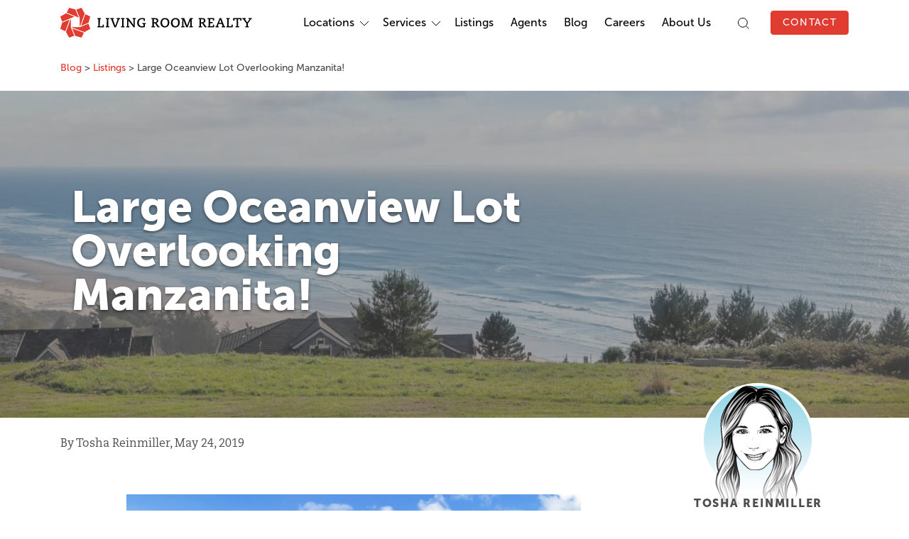

--- FILE ---
content_type: text/html; charset=UTF-8
request_url: https://www.livingroomre.com/stories/large-oceanview-lot-overlooking-manzanita/
body_size: 29969
content:
<!DOCTYPE html>
<html lang="en-US">
<head>
  <!-- Google Tag Manager -->
  <script>(function(w,d,s,l,i){w[l]=w[l]||[];w[l].push({'gtm.start':
  new Date().getTime(),event:'gtm.js'});var f=d.getElementsByTagName(s)[0],
  j=d.createElement(s),dl=l!='dataLayer'?'&l='+l:'';j.async=true;j.src=
  'https://www.googletagmanager.com/gtm.js?id='+i+dl;f.parentNode.insertBefore(j,f);
  })(window,document,'script','dataLayer','GTM-WGBWZCH');</script>
  <!-- End Google Tag Manager -->

  <!-- Prevent Search Engine Indexing for Update Script Page  -->
    <!-- End Prevent SE Indexing -->

  <meta charset="UTF-8">
  <meta name="viewport" content="width=device-width, initial-scale=1, shrink-to-fit=no">
  <link rel="profile" href="https://gmpg.org/xfn/11">
  <link href="https://www.livingroomre.com/wp-content/themes/lrr-redux/assets/images/icons/favicon.png" rel="shortcut icon" type="image/x-icon" />
<script>
  window.dataLayer = window.dataLayer || [];
  function gtag(){dataLayer.push(arguments);}
  gtag('js', new Date());

  gtag('config', 'UA-46812522-1');
</script>
	<title>Large Oceanview Lot Overlooking Manzanita! | Manzanita Real Estate | Tosha Reinmiller | Living Room Realty</title>

<!-- This site is optimized with the Yoast SEO Premium plugin v11.3 - https://yoast.com/wordpress/plugins/seo/ -->
<link rel="canonical" href="https://www.livingroomre.com/stories/large-oceanview-lot-overlooking-manzanita/" />
<meta property="og:locale" content="en_US" />
<meta property="og:type" content="article" />
<meta property="og:title" content="Large Oceanview Lot Overlooking Manzanita! | Manzanita Real Estate | Tosha Reinmiller | Living Room Realty" />
<meta property="og:description" content="OCEAN VIEWS from this .49 acres property on a bluff! Located in Neahkahnie Meadows neighborhood, this..." />
<meta property="og:url" content="https://www.livingroomre.com/stories/large-oceanview-lot-overlooking-manzanita/" />
<meta property="og:site_name" content="Living Room Realty" />
<meta property="article:publisher" content="https://www.facebook.com/livingroomre/" />
<meta property="article:author" content="coastlivingre" />
<meta property="article:tag" content="arch cape real estate" />
<meta property="article:tag" content="cannon beach real estate" />
<meta property="article:tag" content="falcon cove real estate" />
<meta property="article:tag" content="gearhart real estate" />
<meta property="article:tag" content="living room realty" />
<meta property="article:tag" content="nehalem real estate" />
<meta property="article:tag" content="pacific city real estate" />
<meta property="article:tag" content="rockaway beach real estate" />
<meta property="article:tag" content="seaside real estate" />
<meta property="article:tag" content="wheeler real estate" />
<meta property="article:tag" content="wheres your living room" />
<meta property="article:section" content="Stories" />
<meta property="article:published_time" content="2019-05-24T21:25:28-07:00" />
<meta property="og:image" content="https://www.livingroomre.com/wp-content/uploads/2019/05/5S2A3907_web-e1558733080936.jpg" />
<meta property="og:image:secure_url" content="https://www.livingroomre.com/wp-content/uploads/2019/05/5S2A3907_web-e1558733080936.jpg" />
<meta property="og:image:width" content="1915" />
<meta property="og:image:height" content="781" />
<meta name="twitter:card" content="summary_large_image" />
<meta name="twitter:description" content="OCEAN VIEWS from this .49 acres property on a bluff! Located in Neahkahnie Meadows neighborhood, this..." />
<meta name="twitter:title" content="Large Oceanview Lot Overlooking Manzanita! | Manzanita Real Estate | Tosha Reinmiller | Living Room Realty" />
<meta name="twitter:image" content="https://www.livingroomre.com/wp-content/uploads/2019/05/5S2A3907_web-e1558733080936.jpg" />
<script type='application/ld+json' class='yoast-schema-graph yoast-schema-graph--main'>{"@context":"https://schema.org","@graph":[{"@type":"Organization","@id":"https://www.livingroomre.com/#organization","name":"Living Room Realty","url":"https://www.livingroomre.com/","sameAs":["https://www.facebook.com/livingroomre/","https://www.instagram.com/livingroomrealty/"]},{"@type":"WebSite","@id":"https://www.livingroomre.com/#website","url":"https://www.livingroomre.com/","name":"Living Room Realty","publisher":{"@id":"https://www.livingroomre.com/#organization"},"potentialAction":{"@type":"SearchAction","target":"https://www.livingroomre.com/?s={search_term_string}","query-input":"required name=search_term_string"}},{"@type":"WebPage","@id":"https://www.livingroomre.com/stories/large-oceanview-lot-overlooking-manzanita/#webpage","url":"https://www.livingroomre.com/stories/large-oceanview-lot-overlooking-manzanita/","inLanguage":"en-US","name":"Large Oceanview Lot Overlooking Manzanita! | Manzanita Real Estate | Tosha Reinmiller | Living Room Realty","isPartOf":{"@id":"https://www.livingroomre.com/#website"},"image":{"@type":"ImageObject","@id":"https://www.livingroomre.com/stories/large-oceanview-lot-overlooking-manzanita/#primaryimage","url":"https://www.livingroomre.com/wp-content/uploads/2019/05/5S2A3907_web-e1558733080936.jpg","width":1915,"height":781},"primaryImageOfPage":{"@id":"https://www.livingroomre.com/stories/large-oceanview-lot-overlooking-manzanita/#primaryimage"},"datePublished":"2019-05-24T21:25:28-07:00","dateModified":"2019-05-24T21:25:28-07:00"},{"@type":"Article","@id":"https://www.livingroomre.com/stories/large-oceanview-lot-overlooking-manzanita/#article","isPartOf":{"@id":"https://www.livingroomre.com/stories/large-oceanview-lot-overlooking-manzanita/#webpage"},"author":{"@id":"https://www.livingroomre.com/agents/tosha-reinmiller/#author"},"headline":"Large Oceanview Lot Overlooking Manzanita!","datePublished":"2019-05-24T21:25:28-07:00","dateModified":"2019-05-24T21:25:28-07:00","commentCount":0,"mainEntityOfPage":"https://www.livingroomre.com/stories/large-oceanview-lot-overlooking-manzanita/#webpage","publisher":{"@id":"https://www.livingroomre.com/#organization"},"image":{"@id":"https://www.livingroomre.com/stories/large-oceanview-lot-overlooking-manzanita/#primaryimage"},"keywords":"arch cape real estate,cannon beach real estate,falcon cove real estate,gearhart real estate,living room realty,nehalem real estate,pacific city real estate,rockaway beach real estate,seaside real estate,wheeler real estate,wheres your living room","articleSection":"Listings,Stories"},{"@type":["Person"],"@id":"https://www.livingroomre.com/agents/tosha-reinmiller/#author","name":"Tosha Reinmiller","sameAs":["coastlivingre","coastlivingre","treinmiller"]}]}</script>
<!-- / Yoast SEO Premium plugin. -->

<link rel='dns-prefetch' href='//cdnjs.cloudflare.com' />
<link rel='dns-prefetch' href='//stackpath.bootstrapcdn.com' />
<link rel='dns-prefetch' href='//s.w.org' />
<link rel="alternate" type="application/rss+xml" title="Living Room Realty &raquo; Feed" href="https://www.livingroomre.com/feed/" />
<link rel="alternate" type="application/rss+xml" title="Living Room Realty &raquo; Comments Feed" href="https://www.livingroomre.com/comments/feed/" />
		<script type="text/javascript">
			window._wpemojiSettings = {"baseUrl":"https:\/\/s.w.org\/images\/core\/emoji\/12.0.0-1\/72x72\/","ext":".png","svgUrl":"https:\/\/s.w.org\/images\/core\/emoji\/12.0.0-1\/svg\/","svgExt":".svg","source":{"concatemoji":"https:\/\/www.livingroomre.com\/wp-includes\/js\/wp-emoji-release.min.js?ver=5.4.1"}};
			/*! This file is auto-generated */
			!function(e,a,t){var r,n,o,i,p=a.createElement("canvas"),s=p.getContext&&p.getContext("2d");function c(e,t){var a=String.fromCharCode;s.clearRect(0,0,p.width,p.height),s.fillText(a.apply(this,e),0,0);var r=p.toDataURL();return s.clearRect(0,0,p.width,p.height),s.fillText(a.apply(this,t),0,0),r===p.toDataURL()}function l(e){if(!s||!s.fillText)return!1;switch(s.textBaseline="top",s.font="600 32px Arial",e){case"flag":return!c([127987,65039,8205,9895,65039],[127987,65039,8203,9895,65039])&&(!c([55356,56826,55356,56819],[55356,56826,8203,55356,56819])&&!c([55356,57332,56128,56423,56128,56418,56128,56421,56128,56430,56128,56423,56128,56447],[55356,57332,8203,56128,56423,8203,56128,56418,8203,56128,56421,8203,56128,56430,8203,56128,56423,8203,56128,56447]));case"emoji":return!c([55357,56424,55356,57342,8205,55358,56605,8205,55357,56424,55356,57340],[55357,56424,55356,57342,8203,55358,56605,8203,55357,56424,55356,57340])}return!1}function d(e){var t=a.createElement("script");t.src=e,t.defer=t.type="text/javascript",a.getElementsByTagName("head")[0].appendChild(t)}for(i=Array("flag","emoji"),t.supports={everything:!0,everythingExceptFlag:!0},o=0;o<i.length;o++)t.supports[i[o]]=l(i[o]),t.supports.everything=t.supports.everything&&t.supports[i[o]],"flag"!==i[o]&&(t.supports.everythingExceptFlag=t.supports.everythingExceptFlag&&t.supports[i[o]]);t.supports.everythingExceptFlag=t.supports.everythingExceptFlag&&!t.supports.flag,t.DOMReady=!1,t.readyCallback=function(){t.DOMReady=!0},t.supports.everything||(n=function(){t.readyCallback()},a.addEventListener?(a.addEventListener("DOMContentLoaded",n,!1),e.addEventListener("load",n,!1)):(e.attachEvent("onload",n),a.attachEvent("onreadystatechange",function(){"complete"===a.readyState&&t.readyCallback()})),(r=t.source||{}).concatemoji?d(r.concatemoji):r.wpemoji&&r.twemoji&&(d(r.twemoji),d(r.wpemoji)))}(window,document,window._wpemojiSettings);
		</script>
		<style type="text/css">
img.wp-smiley,
img.emoji {
	display: inline !important;
	border: none !important;
	box-shadow: none !important;
	height: 1em !important;
	width: 1em !important;
	margin: 0 .07em !important;
	vertical-align: -0.1em !important;
	background: none !important;
	padding: 0 !important;
}
</style>
	<link rel='stylesheet' id='wp-block-library-css'  href='https://www.livingroomre.com/wp-includes/css/dist/block-library/style.min.css?ver=5.4.1' type='text/css' media='all' />
<link rel='stylesheet' id='lrr/section-style-css'  href='https://www.livingroomre.com/wp-content/themes/lrr-redux/inc/blocks/dist/section.style.build.css?ver=5.4.1' type='text/css' media='all' />
<link rel='stylesheet' id='lrr/link-list-item-style-css'  href='https://www.livingroomre.com/wp-content/themes/lrr-redux/inc/blocks/dist/link_list_item.style.build.css?ver=5.4.1' type='text/css' media='all' />
<link rel='stylesheet' id='lrr/link-list-style-css'  href='https://www.livingroomre.com/wp-content/themes/lrr-redux/inc/blocks/dist/link_list.style.build.css?ver=5.4.1' type='text/css' media='all' />
<link rel='stylesheet' id='swiper-css'  href='https://cdnjs.cloudflare.com/ajax/libs/Swiper/4.4.1/css/swiper.min.css?ver=5.4.1' type='text/css' media='all' />
<link rel='stylesheet' id='lrr-redux-style-css'  href='https://www.livingroomre.com/wp-content/themes/lrr-redux/dist/main.css?ver=2.0.15' type='text/css' media='all' />
<link rel='stylesheet' id='msl-main-css'  href='https://www.livingroomre.com/wp-content/plugins/master-slider/public/assets/css/masterslider.main.css?ver=3.8.1' type='text/css' media='all' />
<link rel='stylesheet' id='msl-custom-css'  href='https://www.livingroomre.com/wp-content/uploads/master-slider/custom.css?ver=42.3' type='text/css' media='all' />
<script type='text/javascript' src='https://www.livingroomre.com/wp-includes/js/dist/vendor/lodash.min.js?ver=4.17.15'></script>
<script type='text/javascript'>
window.lodash = _.noConflict();
</script>
<script type='text/javascript' src='https://www.livingroomre.com/wp-includes/js/dist/vendor/wp-polyfill.min.js?ver=7.4.4'></script>
<script type='text/javascript'>
( 'fetch' in window ) || document.write( '<script src="https://www.livingroomre.com/wp-includes/js/dist/vendor/wp-polyfill-fetch.min.js?ver=3.0.0"></scr' + 'ipt>' );( document.contains ) || document.write( '<script src="https://www.livingroomre.com/wp-includes/js/dist/vendor/wp-polyfill-node-contains.min.js?ver=3.42.0"></scr' + 'ipt>' );( window.DOMRect ) || document.write( '<script src="https://www.livingroomre.com/wp-includes/js/dist/vendor/wp-polyfill-dom-rect.min.js?ver=3.42.0"></scr' + 'ipt>' );( window.URL && window.URL.prototype && window.URLSearchParams ) || document.write( '<script src="https://www.livingroomre.com/wp-includes/js/dist/vendor/wp-polyfill-url.min.js?ver=3.6.4"></scr' + 'ipt>' );( window.FormData && window.FormData.prototype.keys ) || document.write( '<script src="https://www.livingroomre.com/wp-includes/js/dist/vendor/wp-polyfill-formdata.min.js?ver=3.0.12"></scr' + 'ipt>' );( Element.prototype.matches && Element.prototype.closest ) || document.write( '<script src="https://www.livingroomre.com/wp-includes/js/dist/vendor/wp-polyfill-element-closest.min.js?ver=2.0.2"></scr' + 'ipt>' );
</script>
<script type='text/javascript' src='https://www.livingroomre.com/wp-includes/js/dist/autop.min.js?ver=aa8f88d2344416fcd2f7946cac4d5dd4'></script>
<script type='text/javascript' src='https://www.livingroomre.com/wp-includes/js/dist/blob.min.js?ver=60ed48227f0a303ddf818dc8dc3e16fd'></script>
<script type='text/javascript' src='https://www.livingroomre.com/wp-includes/js/dist/block-serialization-default-parser.min.js?ver=30e97d4a87a3a28bd9052050ce276b47'></script>
<script type='text/javascript' src='https://www.livingroomre.com/wp-includes/js/dist/vendor/react.min.js?ver=16.9.0'></script>
<script type='text/javascript' src='https://www.livingroomre.com/wp-includes/js/dist/vendor/react-dom.min.js?ver=16.9.0'></script>
<script type='text/javascript' src='https://www.livingroomre.com/wp-includes/js/dist/escape-html.min.js?ver=4198c7c0e05a9f34f4126334be746ddd'></script>
<script type='text/javascript' src='https://www.livingroomre.com/wp-includes/js/dist/element.min.js?ver=a7bf20cbfb0791e9fc65111e966d5592'></script>
<script type='text/javascript' src='https://www.livingroomre.com/wp-includes/js/dist/is-shallow-equal.min.js?ver=a4b6079b15ec86d646a9228996f79cf7'></script>
<script type='text/javascript' src='https://www.livingroomre.com/wp-includes/js/dist/compose.min.js?ver=3c7f1e5a90aa3c9e9b0f65014efccb35'></script>
<script type='text/javascript' src='https://www.livingroomre.com/wp-includes/js/dist/hooks.min.js?ver=552e55b6e60db2edbd9073097f2686f7'></script>
<script type='text/javascript' src='https://www.livingroomre.com/wp-includes/js/dist/deprecated.min.js?ver=cd9e35508705772fbc5e2d9736bde31b'></script>
<script type='text/javascript' src='https://www.livingroomre.com/wp-includes/js/dist/priority-queue.min.js?ver=8d7738a3dac3e69a70c11e046ecfd5ff'></script>
<script type='text/javascript' src='https://www.livingroomre.com/wp-includes/js/dist/redux-routine.min.js?ver=7b7d8224ca3d5f24509583833d71c388'></script>
<script type='text/javascript' src='https://www.livingroomre.com/wp-includes/js/dist/data.min.js?ver=e80048e7b309581a40e44b8bd8aaba41'></script>
<script type='text/javascript'>
( function() {
	var userId = 0;
	var storageKey = "WP_DATA_USER_" + userId;
	wp.data
		.use( wp.data.plugins.persistence, { storageKey: storageKey } );
	wp.data.plugins.persistence.__unstableMigrate( { storageKey: storageKey } );
} )();
</script>
<script type='text/javascript' src='https://www.livingroomre.com/wp-includes/js/dist/dom.min.js?ver=47fe5105eb1c16e22c3970e08b1f0953'></script>
<script type='text/javascript' src='https://www.livingroomre.com/wp-includes/js/dist/html-entities.min.js?ver=81efc2ce02f13b864d66666c7bec2136'></script>
<script type='text/javascript' src='https://www.livingroomre.com/wp-includes/js/dist/i18n.min.js?ver=cced130522e86c87a37cd7b8397b882c'></script>
<script type='text/javascript' src='https://www.livingroomre.com/wp-includes/js/dist/shortcode.min.js?ver=6b07711152e32e32d3fc082cc7dd632c'></script>
<script type='text/javascript'>
( function( domain, translations ) {
	var localeData = translations.locale_data[ domain ] || translations.locale_data.messages;
	localeData[""].domain = domain;
	wp.i18n.setLocaleData( localeData, domain );
} )( "default", { "locale_data": { "messages": { "": {} } } } );
</script>
<script type='text/javascript' src='https://www.livingroomre.com/wp-includes/js/dist/blocks.min.js?ver=423068d7079f57cf9f02458ccb4a6131'></script>
<script type='text/javascript' src='https://www.livingroomre.com/wp-includes/js/dist/url.min.js?ver=b7106409bea2c78aabddc45249f7c1fc'></script>
<script type='text/javascript'>
( function( domain, translations ) {
	var localeData = translations.locale_data[ domain ] || translations.locale_data.messages;
	localeData[""].domain = domain;
	wp.i18n.setLocaleData( localeData, domain );
} )( "default", { "locale_data": { "messages": { "": {} } } } );
</script>
<script type='text/javascript' src='https://www.livingroomre.com/wp-includes/js/dist/api-fetch.min.js?ver=b437dd9d1118e698b1b85961e759bf03'></script>
<script type='text/javascript'>
wp.apiFetch.use( wp.apiFetch.createRootURLMiddleware( "https://www.livingroomre.com/wp-json/" ) );
wp.apiFetch.nonceMiddleware = wp.apiFetch.createNonceMiddleware( "50242f446d" );
wp.apiFetch.use( wp.apiFetch.nonceMiddleware );
wp.apiFetch.use( wp.apiFetch.mediaUploadMiddleware );
wp.apiFetch.nonceEndpoint = "https://www.livingroomre.com/wp-admin/admin-ajax.php?action=rest-nonce";
</script>
<script type='text/javascript' src='https://www.livingroomre.com/wp-includes/js/dist/dom-ready.min.js?ver=91fc8f05178d5c6365aec778f840ae17'></script>
<script type='text/javascript' src='https://www.livingroomre.com/wp-includes/js/dist/a11y.min.js?ver=45f739d280d1244f6cb498ed8f1bf042'></script>
<script type='text/javascript' src='https://www.livingroomre.com/wp-includes/js/dist/vendor/moment.min.js?ver=2.22.2'></script>
<script type='text/javascript'>
moment.locale( 'en_US', {"months":["January","February","March","April","May","June","July","August","September","October","November","December"],"monthsShort":["Jan","Feb","Mar","Apr","May","Jun","Jul","Aug","Sep","Oct","Nov","Dec"],"weekdays":["Sunday","Monday","Tuesday","Wednesday","Thursday","Friday","Saturday"],"weekdaysShort":["Sun","Mon","Tue","Wed","Thu","Fri","Sat"],"week":{"dow":1},"longDateFormat":{"LT":"g:i a","LTS":null,"L":null,"LL":"F j, Y","LLL":"F j, Y g:i a","LLLL":null}} );
</script>
<script type='text/javascript'>
( function( domain, translations ) {
	var localeData = translations.locale_data[ domain ] || translations.locale_data.messages;
	localeData[""].domain = domain;
	wp.i18n.setLocaleData( localeData, domain );
} )( "default", { "locale_data": { "messages": { "": {} } } } );
</script>
<script type='text/javascript' src='https://www.livingroomre.com/wp-includes/js/dist/keycodes.min.js?ver=46e6adf844a1e989da37d39c64fca9e2'></script>
<script type='text/javascript' src='https://www.livingroomre.com/wp-includes/js/dist/primitives.min.js?ver=ecfd167b66d8272c99af2b0220535f33'></script>
<script type='text/javascript' src='https://www.livingroomre.com/wp-includes/js/dist/rich-text.min.js?ver=942ff14b26cac991c71bdc5fd907ea4b'></script>
<script type='text/javascript' src='https://www.livingroomre.com/wp-includes/js/dist/warning.min.js?ver=98c469cb6d86983eb5fa9fc7a8dfa0c4'></script>
<script type='text/javascript'>
( function( domain, translations ) {
	var localeData = translations.locale_data[ domain ] || translations.locale_data.messages;
	localeData[""].domain = domain;
	wp.i18n.setLocaleData( localeData, domain );
} )( "default", { "locale_data": { "messages": { "": {} } } } );
</script>
<script type='text/javascript' src='https://www.livingroomre.com/wp-includes/js/dist/components.min.js?ver=90861a4430fed183d94d6750cb7ae6f4'></script>
<script type='text/javascript' src='https://www.livingroomre.com/wp-includes/js/dist/keyboard-shortcuts.min.js?ver=e5de24153978d727a85bc355566df02f'></script>
<script type='text/javascript' src='https://www.livingroomre.com/wp-includes/js/dist/token-list.min.js?ver=f2fd25ef34512e2ebba30cfede36f1da'></script>
<script type='text/javascript' src='https://www.livingroomre.com/wp-includes/js/dist/viewport.min.js?ver=a1159de92dac2fded88b078b7a172740'></script>
<script type='text/javascript' src='https://www.livingroomre.com/wp-includes/js/dist/wordcount.min.js?ver=3bd8af3b607ad44d3f7f3c491a33e6bc'></script>
<script type='text/javascript'>
( function( domain, translations ) {
	var localeData = translations.locale_data[ domain ] || translations.locale_data.messages;
	localeData[""].domain = domain;
	wp.i18n.setLocaleData( localeData, domain );
} )( "default", { "locale_data": { "messages": { "": {} } } } );
</script>
<script type='text/javascript' src='https://www.livingroomre.com/wp-includes/js/dist/block-editor.min.js?ver=aacb5c07c68e448af6536df79db8f400'></script>
<script type='text/javascript' src='https://www.livingroomre.com/wp-includes/js/dist/core-data.min.js?ver=30bbd0e8996befdf7ce081c737c9c75c'></script>
<script type='text/javascript' src='https://www.livingroomre.com/wp-includes/js/dist/data-controls.min.js?ver=01499e0a61256afb555131b4ed614fed'></script>
<script type='text/javascript' src='https://www.livingroomre.com/wp-includes/js/dist/date.min.js?ver=87f9d64d7050eeeffa6a6f670f0c546e'></script>
<script type='text/javascript'>
wp.date.setSettings( {"l10n":{"locale":"en_US","months":["January","February","March","April","May","June","July","August","September","October","November","December"],"monthsShort":["Jan","Feb","Mar","Apr","May","Jun","Jul","Aug","Sep","Oct","Nov","Dec"],"weekdays":["Sunday","Monday","Tuesday","Wednesday","Thursday","Friday","Saturday"],"weekdaysShort":["Sun","Mon","Tue","Wed","Thu","Fri","Sat"],"meridiem":{"am":"am","pm":"pm","AM":"AM","PM":"PM"},"relative":{"future":"%s from now","past":"%s ago"}},"formats":{"time":"g:i a","date":"F j, Y","datetime":"F j, Y g:i a","datetimeAbbreviated":"M j, Y g:i a"},"timezone":{"offset":-8,"string":"America\/Los_Angeles"}} );
</script>
<script type='text/javascript'>
( function( domain, translations ) {
	var localeData = translations.locale_data[ domain ] || translations.locale_data.messages;
	localeData[""].domain = domain;
	wp.i18n.setLocaleData( localeData, domain );
} )( "default", { "locale_data": { "messages": { "": {} } } } );
</script>
<script type='text/javascript' src='https://www.livingroomre.com/wp-includes/js/dist/media-utils.min.js?ver=591443ff969b73a6db3bc4d8cc57722d'></script>
<script type='text/javascript' src='https://www.livingroomre.com/wp-includes/js/dist/notices.min.js?ver=74c8f15ff58eb236879fb3c4bcc0b9e2'></script>
<script type='text/javascript'>
( function( domain, translations ) {
	var localeData = translations.locale_data[ domain ] || translations.locale_data.messages;
	localeData[""].domain = domain;
	wp.i18n.setLocaleData( localeData, domain );
} )( "default", { "locale_data": { "messages": { "": {} } } } );
</script>
<script type='text/javascript' src='https://www.livingroomre.com/wp-includes/js/dist/server-side-render.min.js?ver=0982eea1efaf70db5d7a28a18b7f8bfa'></script>
<script type='text/javascript'>
( function( domain, translations ) {
	var localeData = translations.locale_data[ domain ] || translations.locale_data.messages;
	localeData[""].domain = domain;
	wp.i18n.setLocaleData( localeData, domain );
} )( "default", { "locale_data": { "messages": { "": {} } } } );
</script>
<script type='text/javascript' src='https://www.livingroomre.com/wp-includes/js/dist/editor.min.js?ver=bb928f624169f992ec79a4889c7abf35'></script>
<script type='text/javascript' src='https://www.livingroomre.com/wp-content/themes/lrr-redux/inc/blocks/dist/section.bundle.js?ver=5.4.1'></script>
<script type='text/javascript' src='https://www.livingroomre.com/wp-content/themes/lrr-redux/inc/blocks/dist/link_list_item.bundle.js?ver=5.4.1'></script>
<script type='text/javascript' src='https://www.livingroomre.com/wp-content/themes/lrr-redux/inc/blocks/dist/link_list.bundle.js?ver=5.4.1'></script>
<script type='text/javascript' src='https://www.livingroomre.com/wp-includes/js/jquery/jquery.js?ver=1.12.4-wp'></script>
<script type='text/javascript' src='https://www.livingroomre.com/wp-includes/js/jquery/jquery-migrate.min.js?ver=1.4.1'></script>
<link rel='https://api.w.org/' href='https://www.livingroomre.com/wp-json/' />
<link rel="EditURI" type="application/rsd+xml" title="RSD" href="https://www.livingroomre.com/xmlrpc.php?rsd" />
<link rel="wlwmanifest" type="application/wlwmanifest+xml" href="https://www.livingroomre.com/wp-includes/wlwmanifest.xml" /> 
<meta name="generator" content="WordPress 5.4.1" />
<link rel='shortlink' href='https://www.livingroomre.com/?p=18708405' />
<link rel="alternate" type="application/json+oembed" href="https://www.livingroomre.com/wp-json/oembed/1.0/embed?url=https%3A%2F%2Fwww.livingroomre.com%2Fstories%2Flarge-oceanview-lot-overlooking-manzanita%2F" />
<link rel="alternate" type="text/xml+oembed" href="https://www.livingroomre.com/wp-json/oembed/1.0/embed?url=https%3A%2F%2Fwww.livingroomre.com%2Fstories%2Flarge-oceanview-lot-overlooking-manzanita%2F&#038;format=xml" />
<script>var ms_grabbing_curosr = 'https://www.livingroomre.com/wp-content/plugins/master-slider/public/assets/css/common/grabbing.cur', ms_grab_curosr = 'https://www.livingroomre.com/wp-content/plugins/master-slider/public/assets/css/common/grab.cur';</script>
<meta name="generator" content="MasterSlider 3.8.1 - Responsive Touch Image Slider | avt.li/msf" />
<script type="text/javascript">document.documentElement.className += " js";</script>
		<style type="text/css" id="wp-custom-css">
			.woocommerce #primary {
	margin-top: 100px;
}

.woocommerce #primary a {
	margin: 0;
}

.woocommerce h1 {
	margin-bottom: 40px;
	color: #e03c31;
}

.woocommerce #respond input#submit.alt, .woocommerce a.button.alt, .woocommerce button.button.alt, .woocommerce input.button.alt {
	background-color: #e03c31;
}

.woocommerce #respond input#submit.alt:hover, .woocommerce a.button.alt:hover, .woocommerce button.button.alt:hover, .woocommerce input.button.alt:hover, .woocommerce #respond input#submit:hover, .woocommerce a.button:hover, .woocommerce button.button:hover, .woocommerce input.button:hover {
	background-color: #a01c11;
	color: #fff;
	border: 1px solid #a01c11;
}

.woocommerce #respond input#submit, .woocommerce a.button, .woocommerce button.button, .woocommerce input.button {
	font-family: Museo,sans-serif;
	text-transform: uppercase;
	font-size: 14px;
	letter-spacing: 1.31px;
	background-color: #ffffff;
	border: 1px solid #e03c31;
	color: #e03c31;
	font-weight: 400;
}

.woocommerce #secondary {
	background: #f2fafc;
	padding: 10px;
	position: relative;
	top: 134px;
}

.woocommerce #secondary ul {
	padding-left: 20px;
}

body.woocommerce-page div.woocommerce {
	max-width: 1110px;
	margin: 100px auto 0;
}

.woocommerce .woocommerce-breadcrumb {
	display: none;
}

.woocommerce h2 {
	line-height: 1.4;
}

h2.woocommerce-loop-product__title {
	height: 3.5em;
	overflow: hidden;
}

.woocommerce .woocommerce-ordering {
	display: none;
}

.woocommerce .col2-set .col-1, .woocommerce-page .col2-set .col-1, .woocommerce .col2-set .col-2, .woocommerce-page .col2-set .col-2 {
	max-width: 100%;
	padding-left: 0;
}

.woocommerce .woocommerce-input-wrapper {
	width: 100%;
}

.woocommerce #customer_details {
	margin-bottom: 2rem;
}

.woocommerce input, .woocommerce textarea, .woocommerce select {
	padding: 0.5rem;
}

.woocommerce ul.products li.product .price, .woocommerce div.product p.price, .woocommerce div.product span.price {
	font-family: Museo,sans-serif;
	color: #4d4d4d;
}

.woocommerce div.product form.cart .variations label {
	font-weight: 400;
	font-size: 1rem;
}

#add_payment_method #payment, .woocommerce-cart #payment, .woocommerce-checkout #payment {
	background: #f2fafc;
}

#add_payment_method #payment div.payment_box, .woocommerce-cart #payment div.payment_box, .woocommerce-checkout #payment div.payment_box {
	background-color: #4CBBD8;
	color: #ffffff;
}

#add_payment_method #payment div.payment_box::before, .woocommerce-cart #payment div.payment_box::before, .woocommerce-checkout #payment div.payment_box::before {
	border-bottom-color: #4CBBD8;
}

.woocommerce nav.woocommerce-pagination ul li a:focus, .woocommerce nav.woocommerce-pagination ul li a:hover, .woocommerce nav.woocommerce-pagination ul li span.current {
	color: #ffffff;
	background: #e03c31;
}

.woocommerce nav.woocommerce-pagination ul li a, .woocommerce nav.woocommerce-pagination ul li span {
	padding: 1rem;
}

.inline_wcmlim_lc .wcmlim_form_box .wcmlim_sel_location {
	display: block;
}

.inline_wcmlim_lc .wcmlim_form_box {
	background: transparent;
}

.inline_wcmlim_lc .wcmlim_form_box .wcmlim_change_lc_to {
	margin-bottom: 0.5rem;
	font-family: Museo,sans-serif;
	font-weight: 700 !important;
	text-transform: uppercase;
	letter-spacing: 1.72px;
  font-size: 14px;
  line-height: 16px;
  color: #666;
}

.inline_wcmlim_lc .wcmlim_form_box {
	padding: 0;
}

.wcmlim-lc-switch {
	margin: 0;
}

.wclimrw_4 {
	display: none !important;
}


table.scholarship-table td {
	padding: 0.5rem;
}

ol.scholarship-footnote {
	font-style: italic;
	margin-top: 40px;
	padding-top: 0.5rem;
	border-top: 1px solid #4d4d4d;
}

#category-16 {
	display: none
}

main a, section a, #wpadminbar a {
	margin-right: 0 !important;
}

.css-qn640c a {
	margin-left: 8px;
}

.no-wrap-radio-buttons .frm_label_button_container {
	white-space: unset !important;
}

.min-height-label .frm_primary_label {
	min-height: 60px;
}

body.author div.master-slider-parent {
	margin-bottom: 1.5em;
}

/*
#primary-navigation li:last-of-type {
	display: none;
}

.logged-in #primary-navigation li:last-of-type {
	display: list-item;
}
*/

.external-link-icon {
	height: 12px;
	width: auto;
}

p.spaced-out-links a {
	display: inline-block;
	margin-right: 1em !important;
}

.share-this-post {
	clear: both;
	padding-top: 1rem;
}

#form_movemarketing24 {
	padding-top: 72px;
}

/* hide socialize on MM order page */
.page-id-18794769 .lrr--section-socialize, .page-id-18794769 .lrr--footer-nav, .page-id-18794769 #lrr--footer-nav-accordion {
	display: none !important;
}
.page-id-18794769 h1.is-page-title{
	display: none;
}

.page-id-18794769 .lrr--hero {
	background-position: center;
}

/* tweaks 2025 */
#agent--blog-posts-swiper {
	padding-top: 0;
}

.form-disclaimer {
	line-height: 1.5;
	color: #999;
}

/* hack to left-align bio rows that aren't full */

.justify-content-md-between {
        /* -webkit-box-pack:justify!important; */
        justify-content: flex-start !important;
    }

/* RealScout widgets */
  realscout-advanced-search {
    --rs-as-button-text-color: #ffffff;
    --rs-as-background-color: #ffffff;
    --rs-as-button-color: #e03c31;
    --rs-as-widget-width: 500px !important;
  }
  realscout-home-value {
    --rs-hvw-background-color: #ffffff;
    --rs-hvw-title-color: #4d4d4d;
    --rs-hvw-subtitle-color: #4d4d4d;
    --rs-hvw-primary-button-text-color: #ffffff;
    --rs-hvw-primary-button-color: #e03c31;
    --rs-hvw-secondary-button-text-color: #e03c31;
    --rs-hvw-secondary-button-color: #ffffff;
    --rs-hvw-widget-width: auto;
  }
    realscout-simple-search {
    --rs-ss-font-primary-color: #4d4d4d;
    --rs-ss-searchbar-border-color: #b3b3b3;
    --rs-ss-box-shadow: none;
    --rs-ss-widget-width: 500px !important;
  }

.lrr--agent-wrapper.is-author .lrr--agent-cartoon .cartoon {
	background-position: top center;
}		</style>
		</head>

<body class="post-template-default single single-post postid-18708405 single-format-standard _masterslider _ms_version_3.8.1">
  <!-- Google Tag Manager (noscript) -->
  <noscript><iframe src="https://www.googletagmanager.com/ns.html?id=GTM-WGBWZCH"
  height="0" width="0" style="display:none;visibility:hidden"></iframe></noscript>
  <!-- End Google Tag Manager (noscript) -->

  <div id="react--takeover-element"></div>
  <header id="lrr-header--main" class="lrr-header lrr-header--mobile ">
    <nav id="lrr-navbar" class="navbar navbar-expand-lg navbar-light lrr-navigation " role="navigation">
  <div class="container">
    <a id="lrr-header-nav-brand" class="navbar-brand" href="https://www.livingroomre.com/">
      <svg width="270px" height="42px" viewBox="0 0 270 42" version="1.1" xmlns="http://www.w3.org/2000/svg" xmlns:xlink="http://www.w3.org/1999/xlink">
    <!-- Generator: Sketch 48.2 (47327) - http://www.bohemiancoding.com/sketch -->
    <title>Logo/LRR Light</title>
    <desc>Created with Sketch.</desc>
    <defs></defs>
    <g id="Components/Header-md-up-light" stroke="none" stroke-width="1" fill="none" fill-rule="evenodd" transform="translate(0.000000, -11.000000)">
        <g id="Header">
            <g id="Logo/LRR-Light" transform="translate(0.000000, 11.000000)">
                <g id="lrr-logo-light">
                    <g id="logotype" transform="translate(52.096550, 14.273118)" fill="#FFFFFF">
                        <path d="M0.132825363,0.343812913 L0.132825363,1.84828005 L1.51317554,1.84828005 L1.43940683,11.6823681 L0.132825363,11.6823681 L0.132825363,13.1868352 L9.0588398,13.1868352 L9.24263643,9.51728155 L7.51261421,9.51728155 L7.32881758,11.6823681 L3.50076311,11.6823681 L3.57411505,1.84828005 L4.88111329,1.84828005 L4.88111329,0.343812913 L0.132825363,0.343812913 Z M11.9314436,0.343812913 L11.9314436,1.84828005 L13.3122105,1.84828005 L13.2388586,11.6823681 L11.9314436,11.6823681 L11.9314436,13.1868352 L16.6801483,13.1868352 L16.6801483,11.6823681 L15.2993813,11.6823681 L15.37315,1.84828005 L16.6801483,1.84828005 L16.6801483,0.343812913 L11.9314436,0.343812913 Z M18.373953,0.343688267 L23.1955928,0.343688267 L23.1955928,1.8481554 L21.8894281,1.8481554 L24.9627078,10.3427234 C25.0914905,10.6917298 25.1652592,11.0947492 25.2573659,11.462037 L25.2940418,11.462037 C25.3857318,11.0947492 25.4595005,10.6917298 25.5886999,10.3427234 L28.6069656,1.8481554 L27.1161708,1.8481554 L27.1161708,0.343688267 L31.827366,0.343688267 L31.827366,1.8481554 L30.6679051,1.8481554 L26.2509513,13.1867106 L23.9691224,13.1867106 L19.496321,1.8481554 L18.373953,1.8481554 L18.373953,0.343688267 Z M33.5230461,11.6822434 L34.8300444,11.6822434 L34.9038131,1.8481554 L33.5230461,1.8481554 L33.5230461,0.343688267 L38.2717508,0.343688267 L38.2717508,1.8481554 L36.9647526,1.8481554 L36.8909839,11.6822434 L38.2717508,11.6822434 L38.2717508,13.1867106 L33.5230461,13.1867106 L33.5230461,11.6822434 Z M40.6647329,11.6822434 L41.9163004,11.6822434 L41.9900691,1.8481554 L40.3704916,1.8481554 L40.3704916,0.343688267 L43.7567673,0.343688267 L49.7199468,8.1045117 C50.1062948,8.61804978 50.6585182,9.46231303 51.0077735,10.0311105 L51.0448662,10.0311105 L50.9710975,1.8481554 L49.5357334,1.8481554 L49.5357334,0.343688267 L54.026456,0.343688267 L54.026456,1.8481554 L52.7748885,1.8481554 L52.7011197,13.1867106 L51.0265283,13.1867106 L44.5848941,4.85708968 C44.216884,4.38011418 43.867212,3.86616062 43.6829986,3.49928835 L43.6463226,3.53626642 L43.7200914,11.6822434 L45.1371175,11.6822434 L45.1371175,13.1867106 L40.6647329,13.1867106 L40.6647329,11.6822434 Z M65.163573,4.10473147 L65.163573,2.04974818 C64.6851183,1.92136366 63.9486815,1.73813527 62.9734341,1.73813527 C59.8997376,1.73813527 58.2984981,3.60947468 58.2984981,6.81991864 C58.2984981,9.73786194 60.065613,11.7924297 62.697114,11.7924297 C63.3231061,11.7924297 64.1695708,11.7188891 64.8872529,11.5356607 L64.9243457,8.70995482 L63.4518888,8.70995482 L63.4518888,7.20548768 L68.2001767,7.20548768 L68.2001767,8.70995482 L66.8748405,8.70995482 L66.8385813,12.8016401 C65.972945,13.113253 64.2800155,13.4070001 62.8996654,13.4070001 C58.2068082,13.4070001 56.0166692,10.5447316 56.0166692,6.89387477 C56.0166692,2.89401143 58.7036009,0.123149423 62.9917721,0.123149423 C64.5009049,0.123149423 66.1388204,0.472155884 67.0040399,0.820746861 L67.0040399,4.10473147 L65.163573,4.10473147 Z M81.177969,6.10466313 C82.6316712,6.10466313 83.6440113,5.33435602 83.6440113,3.95785791 C83.6440113,2.61875336 82.8158846,1.84803076 81.3255065,1.84803076 L79.6134055,1.84803076 L79.5767295,6.10466313 L81.177969,6.10466313 Z M76.1904538,11.6821188 L77.4603593,11.6821188 L77.534128,1.84803076 L76.1904538,1.84803076 L76.1904538,0.343563622 L81.9144059,0.343563622 C84.5642448,0.343563622 85.8158123,1.86672753 85.8158123,3.73806694 C85.8158123,5.95799732 84.3804481,6.96720767 82.7421159,7.13215477 L82.7421159,7.16871736 C83.4602147,7.22397671 83.9386694,7.82933673 84.3804481,8.56308126 L85.7791363,10.9118117 C86.1471463,11.5171717 86.4968184,11.6821188 86.9198424,11.6821188 L87.3987138,11.6821188 L87.3987138,13.1865859 L86.2025771,13.1865859 C85.1164682,13.1865859 84.6196755,13.0764827 83.8649007,11.8292001 L82.0982025,8.83854708 C81.5643171,7.92115867 81.2884137,7.7192335 80.6811763,7.7192335 L79.5767295,7.7192335 L79.5396367,11.6821188 L81.0304316,11.6821188 L81.0304316,13.1865859 L76.1904538,13.1865859 L76.1904538,11.6821188 Z M95.0934576,11.6822434 C98.4980713,11.6822434 99.0686327,8.39825881 99.0686327,6.65488844 C99.0686327,4.36141741 98.2959367,1.8481554 95.2589162,1.8481554 C93.1054533,1.8481554 91.1732964,3.31605996 91.1732964,6.89379167 C91.1732964,9.38877238 92.388188,11.6822434 95.0934576,11.6822434 M95.3876989,0.12348181 C99.1053087,0.12348181 101.350878,2.58189994 101.350878,6.54520069 C101.350878,9.93928853 99.362874,13.406917 95.0196889,13.406917 C91.2649864,13.406917 88.8910508,10.9298021 88.8910508,6.98519812 C88.8910508,2.9670535 91.4125238,0.12348181 95.3876989,0.12348181 M109.800939,11.6822434 C113.205552,11.6822434 113.776114,8.39825881 113.776114,6.65488844 C113.776114,4.36141741 113.003418,1.8481554 109.966397,1.8481554 C107.812934,1.8481554 105.880778,3.31605996 105.880778,6.89379167 C105.880778,9.38877238 107.095669,11.6822434 109.800939,11.6822434 M110.09518,0.12348181 C113.81279,0.12348181 116.05836,2.58189994 116.05836,6.54520069 C116.05836,9.93928853 114.070355,13.406917 109.72717,13.406917 C105.972467,13.406917 103.598532,10.9298021 103.598532,6.98519812 C103.598532,2.9670535 106.120005,0.12348181 110.09518,0.12348181 M118.176689,11.6822434 L119.483687,11.6822434 L119.557456,1.8481554 L118.103337,1.8481554 L118.103337,0.343688267 L122.336077,0.343688267 L126.053687,9.90272595 C126.182886,10.2330356 126.256238,10.5999079 126.348345,10.9484989 L126.385021,10.9484989 C126.477128,10.5999079 126.550896,10.2330356 126.679679,9.90272595 L130.360196,0.343688267 L134.372464,0.343688267 L134.372464,1.8481554 L132.900007,1.8481554 L132.973776,11.6822434 L134.372464,11.6822434 L134.372464,13.1867106 L129.679607,13.1867106 L129.679607,11.6822434 L130.949095,11.6822434 L131.022864,3.00403157 L130.967433,2.9670535 C130.801975,3.53626642 130.69153,4.12334514 130.471058,4.6734458 L127.176472,13.1867106 L125.115115,13.1867106 L121.894715,5.00375549 C121.63715,4.36141741 121.50795,3.701629 121.324154,3.04059415 L121.287061,3.04059415 L121.213709,11.6822434 L122.667411,11.6822434 L122.667411,13.1867106 L118.176689,13.1867106 L118.176689,11.6822434 Z M147.55385,6.10466313 C149.007552,6.10466313 150.019892,5.33435602 150.019892,3.95785791 C150.019892,2.61875336 149.191765,1.84803076 147.701387,1.84803076 L145.989286,1.84803076 L145.95261,6.10466313 L147.55385,6.10466313 Z M142.566334,11.6821188 L143.83624,11.6821188 L143.910009,1.84803076 L142.566334,1.84803076 L142.566334,0.343563622 L148.290286,0.343563622 C150.940125,0.343563622 152.191693,1.86672753 152.191693,3.73806694 C152.191693,5.95799732 150.756329,6.96720767 149.117996,7.13215477 L149.117996,7.16871736 C149.836095,7.22397671 150.31455,7.82933673 150.756329,8.56308126 L152.155017,10.9118117 C152.523027,11.5171717 152.872699,11.6821188 153.295723,11.6821188 L153.774594,11.6821188 L153.774594,13.1865859 L152.578458,13.1865859 C151.492349,13.1865859 150.995556,13.0764827 150.240781,11.8292001 L148.474083,8.83854708 C147.940198,7.92115867 147.664294,7.7192335 147.057057,7.7192335 L145.95261,7.7192335 L145.915517,11.6821188 L147.406312,11.6821188 L147.406312,13.1865859 L142.566334,13.1865859 L142.566334,11.6821188 Z M155.358955,11.6822434 L156.647198,11.6822434 L156.720967,1.8481554 L155.230172,1.8481554 L155.230172,0.343688267 L164.284969,0.343688267 L164.358738,3.71949481 L162.647054,3.71949481 L162.536609,1.8481554 L158.800661,1.8481554 L158.763985,5.81104067 L162.444502,5.81104067 L162.444502,7.42561104 L158.763985,7.42561104 L158.726892,11.6822434 L162.647054,11.6822434 L162.794174,9.59069755 L164.524196,9.59069755 L164.377076,13.1867106 L155.358955,13.1867106 L155.358955,11.6822434 Z M173.470633,3.24251931 C173.268081,2.67372188 173.194729,2.34341219 173.139299,2.06836186 L173.102206,2.06836186 C173.047192,2.3251309 172.97384,2.67372188 172.752534,3.24251931 L171.335508,6.87551038 L174.740538,6.87551038 L173.470633,3.24251931 Z M166.385085,11.6822434 L167.489115,11.6822434 L172.163635,0.343688267 L174.44588,0.343688267 L178.771144,11.6822434 L179.91185,11.6822434 L179.91185,13.1867106 L175.200238,13.1867106 L175.200238,11.6822434 L176.378454,11.6822434 L175.274007,8.48966526 L170.746608,8.48966526 L169.550472,11.6822434 L170.875391,11.6822434 L170.875391,13.1867106 L166.385085,13.1867106 L166.385085,11.6822434 Z M181.589192,11.6822434 L182.895774,11.6822434 L182.969543,1.8481554 L181.589192,1.8481554 L181.589192,0.343688267 L186.33748,0.343688267 L186.33748,1.8481554 L185.030482,1.8481554 L184.95713,11.6822434 L188.785185,11.6822434 L188.968981,9.5171569 L190.699003,9.5171569 L190.515207,13.1867106 L181.589192,13.1867106 L181.589192,11.6822434 Z M194.734569,11.6822434 L196.059905,11.6822434 L196.133257,1.8481554 L193.133329,1.8481554 L193.059561,3.71949481 L191.21951,3.71949481 L191.292862,0.343688267 L202.979577,0.343688267 L203.053346,3.71949481 L201.212879,3.71949481 L201.139527,1.8481554 L198.194613,1.8481554 L198.121261,11.6822434 L199.611639,11.6822434 L199.611639,13.1867106 L194.734569,13.1867106 L194.734569,11.6822434 Z M208.484849,11.6822434 L209.773092,11.6822434 L209.846861,7.88472073 L205.374476,1.8481554 L204.252108,1.8481554 L204.252108,0.343688267 L208.963304,0.343688267 L208.963304,1.8481554 L207.712153,1.8481554 C207.859273,1.99482122 207.969718,2.12320573 208.079746,2.28856832 L211.043415,6.30671295 L213.969157,2.28856832 C214.080018,2.12320573 214.208384,1.99482122 214.355922,1.8481554 L212.90222,1.8481554 L212.90222,0.343688267 L217.392525,0.343688267 L217.392525,1.8481554 L216.251819,1.8481554 L211.908217,7.88472073 L211.834449,11.6822434 L213.196461,11.6822434 L213.196461,13.1867106 L208.484849,13.1867106 L208.484849,11.6822434 Z" id="Combined-Shape"></path>
                    </g>
                    <g id="symbol" fill="#E03C31">
                        <path d="M39.3010312,22.5014024 C39.3311917,22.4888468 39.3626088,22.4838245 39.394026,22.4838245 C39.430051,22.4838245 39.466076,22.4901023 39.4974932,22.5051691 C39.5603276,22.5357211 39.6064061,22.5876177 39.6273509,22.6533255 L42.118523,29.489028 C42.1549669,29.6057954 42.1021861,29.7305146 41.9907599,29.7836668 L34.1167792,34.1475846 C34.0836864,34.1630699 34.0476614,34.1701847 34.0107986,34.1701847 C33.9793814,34.1701847 33.9471264,34.165581 33.916966,34.1526068 L16.1557923,27.7354253 C16.048555,27.690225 15.9878151,27.5759688 16.0100166,27.4617126 C16.0330559,27.3474564 16.1335908,27.2654263 16.2508816,27.2654263 L27.1094935,27.2654263 C27.4358131,27.2620781 27.9636216,27.1833962 28.2597808,27.0469583 L39.3010312,22.5014024 Z M19.5716346,39.1999275 C19.5846204,39.229224 19.5892282,39.260613 19.5892282,39.2928392 C19.5892282,39.328832 19.582107,39.3635692 19.5670268,39.3953768 C19.5377041,39.4581549 19.4849232,39.5046108 19.4195755,39.5255368 L12.5714701,41.988114 C12.4545983,42.0253624 12.3289296,41.9713732 12.2778243,41.8608836 L7.91418879,34.0194753 C7.89868965,33.9859936 7.89198732,33.9508379 7.89198732,33.914008 C7.89198732,33.8822005 7.89575738,33.8503929 7.90958094,33.8198408 L14.3312506,16.0749715 C14.3773291,15.9682487 14.4916876,15.9067261 14.6068839,15.9289077 C14.7208235,15.9519264 14.8025081,16.0527899 14.8025081,16.1695573 L14.8025081,27.0188756 C14.8058593,27.3457404 14.8850306,27.8714027 15.0207527,28.1681341 L19.5716346,39.1999275 Z M12.2687762,0.135434161 C12.3123413,0.0521484944 12.3973771,0.00360006542 12.4849263,0.00360006542 C12.5125734,0.00360006542 12.5393827,0.00820379575 12.5670298,0.0169927355 L21.0706106,2.4088399 C21.1351206,2.43060299 21.1883203,2.4808255 21.2151296,2.54402217 L25.7521879,13.5101078 C25.8133467,13.6699828 25.7446478,13.7880057 25.5645227,13.7256461 L9.23178303,6.94769949 C9.16852979,6.92342527 9.11826232,6.87152868 9.09522306,6.80623941 C9.0721838,6.74178719 9.07721055,6.67063863 9.10737103,6.61079013 L12.2687762,0.135434161 Z M0.0115975192,12.4787467 C-0.016887382,12.3900202 0.00866524996,12.295016 0.0710806952,12.2330749 C0.0916065799,12.2134044 0.113808047,12.1970821 0.139779575,12.1853635 L8.06654112,7.78921954 C8.12937546,7.75908603 8.20100661,7.75699343 8.26551653,7.78377877 L19.3901271,12.3736979 C19.5459563,12.4444279 19.5811435,12.5770991 19.410653,12.6591292 L2.83202163,19.5036206 C2.76793061,19.5308245 2.69588056,19.5295689 2.63346512,19.4990169 C2.57188746,19.470976 2.52413336,19.4165683 2.50318858,19.3529531 L0.0115975192,12.4787467 Z M42.1302521,12.4027433 C42.1302521,12.4295286 42.1243876,12.4567325 42.1164285,12.4835178 L39.7324937,20.7991103 L39.6537413,21.0226005 C39.6319587,21.0883083 39.582529,21.1402049 39.5196947,21.1669902 L29.9035272,25.1450318 L29.5813964,25.2781214 C29.422635,25.3371329 29.3045064,25.268914 29.3669219,25.0902055 L35.0211748,9.43835945 L35.1233853,9.1956173 C35.1493568,9.13242064 35.2017188,9.08177961 35.2653909,9.059598 C35.2955514,9.04829793 35.3257119,9.04536829 35.3567102,9.04578681 C35.3889651,9.04871645 35.4195445,9.05583131 35.4492861,9.07173511 L35.529714,9.11400572 L41.9974622,12.1859494 C42.0816602,12.22822 42.1302521,12.3140168 42.1302521,12.4027433 Z M29.6423039,42 C29.6154945,42 29.5865907,41.9962333 29.5618759,41.9866073 L21.2849176,39.6269863 L21.0616463,39.5478858 C20.9954608,39.5244486 20.9435177,39.4763187 20.9171273,39.4118665 L16.9346868,29.8051369 L16.8027346,29.4837128 C16.7424137,29.3250934 16.8106937,29.2079075 16.9895621,29.2694301 L32.6541633,34.9194628 L32.8992172,35.0211633 C32.9633082,35.0458561 33.0114812,35.0981712 33.0353583,35.1630419 C33.0475062,35.1927569 33.0500196,35.2237275 33.048344,35.253861 C33.0475062,35.2860871 33.0387094,35.3174762 33.0248859,35.3463541 L32.9809018,35.4271287 L29.8592918,41.8690029 C29.8157266,41.9522886 29.7306908,42 29.6423039,42 Z M12.5817331,16.7199542 C12.7015372,16.6751724 12.7978832,16.7027948 12.8121257,16.7944509 C12.8171524,16.8250029 12.8121257,16.8630883 12.7978832,16.9074515 L7.14237364,32.5597161 L7.13734689,32.5710162 L7.05398666,32.8016212 C7.02843403,32.8652364 6.97607208,32.916296 6.91114326,32.9384776 C6.87805051,32.9501962 6.84453886,32.9543814 6.80851384,32.9518703 C6.80851384,32.9514517 6.80851384,32.9518703 6.80767605,32.9518703 C6.77583998,32.9497777 6.74400392,32.9414072 6.71468122,32.9271775 L6.63341548,32.8853254 L6.62336198,32.8777921 L0.131317883,29.7723667 C0.0475387622,29.729259 -0.000215336878,29.6438808 0.000622454333,29.5551543 C0.000622454333,29.528369 0.00397361918,29.5007466 0.0136082181,29.4743798 L2.43063586,21.1993838 L2.50938824,20.9754751 C2.5320086,20.9101858 2.58143828,20.8574522 2.64511041,20.8310853 L12.2612779,16.8526253 L12.5817331,16.7199542 Z M22.5922908,2.79697622 C22.5793051,2.76809828 22.5742783,2.73629069 22.5742783,2.70490162 C22.5742783,2.66932734 22.5809806,2.63417158 22.5977365,2.60152694 C22.6262214,2.53916732 22.6790022,2.49187446 22.7443499,2.47178545 L29.5689971,0.0113008507 C29.685869,-0.025110471 29.8111188,0.0288787301 29.8626429,0.138531216 L34.2488988,7.97826545 C34.2652358,8.0113286 34.2719381,8.04690288 34.2719381,8.08289568 C34.2719381,8.11470327 34.2669113,8.14734791 34.2551823,8.17748142 L27.8309993,25.9227692 C27.7861774,26.0299106 27.6714,26.0905961 27.5570415,26.0684145 C27.4431019,26.0449773 27.3614173,25.9449508 27.3614173,25.8281835 L27.3614173,14.9776096 C27.3572283,14.6524189 27.2793137,14.126338 27.141916,13.8291882 L22.5922908,2.79697622 Z" id="Combined-Shape"></path>
                    </g>
                </g>
            </g>
        </g>
    </g>
</svg>    </a>

    <div id="react--locations-menu"></div>

    <div id="primary-navigation" class="lrr-navigation--toggler"><ul id="menu-header" class="navbar-nav lrr-menu-primary"><li itemscope="itemscope" itemtype="https://www.schema.org/SiteNavigationElement" id="menu-item-18694742" class="menu-item menu-item-type-post_type menu-item-object-page menu-item-18694742 nav-item"><a title="Listings" href="https://www.livingroomre.com/listings/" class="nav-link">Listings</a></li>
<li itemscope="itemscope" itemtype="https://www.schema.org/SiteNavigationElement" id="menu-item-243" class="menu-item menu-item-type-post_type menu-item-object-page menu-item-243 nav-item"><a title="Agents" href="https://www.livingroomre.com/agents/" class="nav-link">Agents</a></li>
<li itemscope="itemscope" itemtype="https://www.schema.org/SiteNavigationElement" id="menu-item-21" class="menu-item menu-item-type-post_type menu-item-object-page current_page_parent menu-item-21 nav-item"><a title="Blog" href="https://www.livingroomre.com/blog/" class="nav-link">Blog</a></li>
<li itemscope="itemscope" itemtype="https://www.schema.org/SiteNavigationElement" id="menu-item-18788660" class="menu-item menu-item-type-post_type menu-item-object-page menu-item-18788660 nav-item"><a title="Careers" href="https://www.livingroomre.com/careers/" class="nav-link">Careers</a></li>
<li itemscope="itemscope" itemtype="https://www.schema.org/SiteNavigationElement" id="menu-item-40" class="menu-item menu-item-type-post_type menu-item-object-page menu-item-40 nav-item"><a title="About Us" href="https://www.livingroomre.com/about/" class="nav-link">About Us</a></li>
</ul></div>    <div class="lrr-navigation--mobile">
      <div class="no-button-styling" id="react--mobile-takeover-button--listings"></div>
      <div class="no-button-styling" id="react--mobile-takeover-button--menu"></div>
    </div>
          <div id="react--listings-takeover"></div>
      <div id="react--contact-button"></div>
      </div>
</nav>

  </header>
  <div id="react--megamenu-element"></div>
  
  


<section class="lrr-post--breadcrumbs">
  <span>
    <a href="/blog" class="crumb">Blog</a>
          <a href="https://www.livingroomre.com/category/homes/" class="crumb">Listings</a>
        <span>Large Oceanview Lot Overlooking Manzanita!</span>
  </span>
</section>

<section class="lrr--hero" style="background-image: url('https://www.livingroomre.com/wp-content/uploads/2019/05/5S2A3907_web-e1558733080936-1024x418.jpg')">
  <div class="hero-overlay"></div>
    <div class="container">
      <div class="col-md-8">
        <h1 class="h1 is-page-title">
          Large Oceanview Lot Overlooking Manzanita!        </h1>
      </div>
    </div>
</section>


<section id="post-content" class="lrr--section no-line is-blog-single">
  <article class="lrr-post--byline">
    <p>By Tosha Reinmiller, May 24, 2019</p>
  </article>
  <div class="container">
    <div class="row">
      <div class="col-md-9">
        <div class="lrr--blog-single--content">
        <p><img class="aligncenter size-large wp-image-18708414" src="https://www.livingroomre.com/wp-content/uploads/2019/05/5S2A3907_web-1024x683.jpg" alt="" width="640" height="427" /><img class="aligncenter size-large wp-image-18708406" src="https://www.livingroomre.com/wp-content/uploads/2019/05/5S2A3837_web-1024x683.jpg" alt="" width="640" height="427" srcset="https://www.livingroomre.com/wp-content/uploads/2019/05/5S2A3837_web-1024x683.jpg 1024w, https://www.livingroomre.com/wp-content/uploads/2019/05/5S2A3837_web-600x400.jpg 600w, https://www.livingroomre.com/wp-content/uploads/2019/05/5S2A3837_web-300x200.jpg 300w, https://www.livingroomre.com/wp-content/uploads/2019/05/5S2A3837_web-768x512.jpg 768w, https://www.livingroomre.com/wp-content/uploads/2019/05/5S2A3837_web.jpg 1920w" sizes="(max-width: 640px) 100vw, 640px" /> <img class="aligncenter size-large wp-image-18708407" src="https://www.livingroomre.com/wp-content/uploads/2019/05/5S2A3867_web-1024x683.jpg" alt="" width="640" height="427" srcset="https://www.livingroomre.com/wp-content/uploads/2019/05/5S2A3867_web-1024x683.jpg 1024w, https://www.livingroomre.com/wp-content/uploads/2019/05/5S2A3867_web-600x400.jpg 600w, https://www.livingroomre.com/wp-content/uploads/2019/05/5S2A3867_web-300x200.jpg 300w, https://www.livingroomre.com/wp-content/uploads/2019/05/5S2A3867_web-768x512.jpg 768w, https://www.livingroomre.com/wp-content/uploads/2019/05/5S2A3867_web.jpg 1920w" sizes="(max-width: 640px) 100vw, 640px" /> <img class="aligncenter size-large wp-image-18708408" src="https://www.livingroomre.com/wp-content/uploads/2019/05/5S2A3878_web-1024x683.jpg" alt="" width="640" height="427" srcset="https://www.livingroomre.com/wp-content/uploads/2019/05/5S2A3878_web-1024x683.jpg 1024w, https://www.livingroomre.com/wp-content/uploads/2019/05/5S2A3878_web-600x400.jpg 600w, https://www.livingroomre.com/wp-content/uploads/2019/05/5S2A3878_web-300x200.jpg 300w, https://www.livingroomre.com/wp-content/uploads/2019/05/5S2A3878_web-768x512.jpg 768w, https://www.livingroomre.com/wp-content/uploads/2019/05/5S2A3878_web.jpg 1920w" sizes="(max-width: 640px) 100vw, 640px" /> <img class="aligncenter size-large wp-image-18708409" src="https://www.livingroomre.com/wp-content/uploads/2019/05/DJI_0065_web-1024x683.jpg" alt="" width="640" height="427" srcset="https://www.livingroomre.com/wp-content/uploads/2019/05/DJI_0065_web-1024x683.jpg 1024w, https://www.livingroomre.com/wp-content/uploads/2019/05/DJI_0065_web-600x400.jpg 600w, https://www.livingroomre.com/wp-content/uploads/2019/05/DJI_0065_web-300x200.jpg 300w, https://www.livingroomre.com/wp-content/uploads/2019/05/DJI_0065_web-768x512.jpg 768w, https://www.livingroomre.com/wp-content/uploads/2019/05/DJI_0065_web.jpg 1920w" sizes="(max-width: 640px) 100vw, 640px" /> <img class="aligncenter size-large wp-image-18708411" src="https://www.livingroomre.com/wp-content/uploads/2019/05/DJI_0093_web-1024x683.jpg" alt="" width="640" height="427" srcset="https://www.livingroomre.com/wp-content/uploads/2019/05/DJI_0093_web-1024x683.jpg 1024w, https://www.livingroomre.com/wp-content/uploads/2019/05/DJI_0093_web-600x400.jpg 600w, https://www.livingroomre.com/wp-content/uploads/2019/05/DJI_0093_web-300x200.jpg 300w, https://www.livingroomre.com/wp-content/uploads/2019/05/DJI_0093_web-768x512.jpg 768w, https://www.livingroomre.com/wp-content/uploads/2019/05/DJI_0093_web.jpg 1920w" sizes="(max-width: 640px) 100vw, 640px" /> <img class="aligncenter size-large wp-image-18708412" src="https://www.livingroomre.com/wp-content/uploads/2019/05/DJI_0103_web-1024x683.jpg" alt="" width="640" height="427" srcset="https://www.livingroomre.com/wp-content/uploads/2019/05/DJI_0103_web-1024x683.jpg 1024w, https://www.livingroomre.com/wp-content/uploads/2019/05/DJI_0103_web-600x400.jpg 600w, https://www.livingroomre.com/wp-content/uploads/2019/05/DJI_0103_web-300x200.jpg 300w, https://www.livingroomre.com/wp-content/uploads/2019/05/DJI_0103_web-768x512.jpg 768w, https://www.livingroomre.com/wp-content/uploads/2019/05/DJI_0103_web.jpg 1920w" sizes="(max-width: 640px) 100vw, 640px" /></p>
<p>OCEAN VIEWS from this .49 acres property on a bluff! Located in Neahkahnie Meadows neighborhood, this lot offers exceptional coastline views. Short driving distance to Oswald west state park, Manzanita beach. Walk across 101 to hike Neahkahnie Mountain. Out of Tsunami inundation zone.The heavy lifting has already been done for you &#8211; schematic landscape design, construction plans and elevations are complete &amp; ready to be put into action!</p>
<p>Manzanita has a relaxed feel to it’s beautifully well kept neighborhoods. In the southern end of town, residents enjoy easy access to the Nehalem Bay State Park with 1.8 miles of paved trails running through beautiful pines along the bay. Whereas a local living centrally in Manzanita, would appreciate easy walking distance to downtown and the ocean beach. This  happy little beach town has just enough bustle to keep you connected to the community, while giving residents the space to enjoy a quiet lifestyle. To learn more about the community of Manzanita and surrounding areas, head to our <a href="http://www.coastlivingre.com/communities/manzanita/">Communities Page.</a></p>
<p>List Price: $525,000<br />
MLS # 18661811<br />
VL (lot 59) Meadow Loop, Neahkahnie<br />
.49 Acres</p>
<p>If you are interested in Manzanita Real Estate or Surrounding areas. Please feel welcome to reach out.</p>
<p>Tosha Reinmiller<br />
Principal Broker<br />
Living Room Realty – Manzanita<br />
(541) 231-5829<br />
tosha@livingroomre.com</p>
          <!-- TODO: Add Share-Post Icons and Links -->
        <div class="share-this-post">
          <h5 class="h5">Share This Post</h5>
          <ul class="social">
            <li>
              <a target="_blank" href="https://twitter.com/share?url=https://www.livingroomre.com/stories/large-oceanview-lot-overlooking-manzanita/">
                <?xml version="1.0" encoding="UTF-8"?>
<svg  viewBox="0 0 40 40" version="1.1" xmlns="http://www.w3.org/2000/svg" xmlns:xlink="http://www.w3.org/1999/xlink">
    <g id="Page-1" stroke="none" stroke-width="1" fill="none" fill-rule="evenodd">
        <g id="Social-Icons" transform="translate(-80.000000, 0.000000)">
            <g id="twitter" transform="translate(80.000000, 0.000000)">
                <path d="M30.9266535,13.0436824 C30.3340263,13.923649 29.6167547,14.673229 28.7748388,15.2924222 C28.7839038,15.4176394 28.7884363,15.6060396 28.7884363,15.8576228 C28.7884363,17.0247848 28.6201665,18.1890749 28.2836267,19.350493 C27.947087,20.5119112 27.4360451,21.6268037 26.7505012,22.6951705 C26.0649573,23.7635374 25.2485367,24.7084102 24.3012397,25.529789 C23.3539426,26.3511678 22.2117471,27.0065477 20.8746531,27.4959286 C19.5375592,27.9853095 18.1081151,28.23 16.5863209,28.23 C14.1874837,28.23 11.9920434,27.5792153 10,26.2776458 C10.3093446,26.313258 10.6543828,26.3310641 11.0351147,26.3310641 C13.0271581,26.3310641 14.8022069,25.7118709 16.3602613,24.4734843 C15.4310943,24.4551038 14.59881,24.1656109 13.8634083,23.6050055 C13.1280067,23.0444001 12.623197,22.3287092 12.3489795,21.4579328 C12.6413271,21.5027353 12.9115787,21.5251365 13.1597343,21.5251365 C13.5404662,21.5251365 13.9166655,21.4757389 14.2883323,21.3769437 C13.2968431,21.170163 12.4758901,20.6698687 11.8254732,19.8760606 C11.1750563,19.0822526 10.8498479,18.1603554 10.8498479,17.110369 L10.8498479,17.0569507 C11.4515401,17.3981388 12.0979911,17.5819439 12.7892007,17.6083658 C12.2045053,17.213185 11.7399218,16.6973821 11.3954502,16.0609571 C11.0509785,15.4245321 10.8781761,14.73354 10.877043,13.9879808 C10.877043,13.1976191 11.0719414,12.4664196 11.4617383,11.7943824 C12.5325466,13.1315642 13.8362132,14.2016542 15.3727381,15.0046525 C16.909263,15.8076508 18.5534354,16.2539524 20.3052551,16.3435574 C20.235001,16.0023692 20.1998739,15.6703714 20.1998739,15.3475638 C20.1998739,14.1447895 20.6179991,13.119502 21.4542494,12.2717012 C22.2904997,11.4239004 23.3018186,11 24.4882062,11 C25.7278509,11 26.7725972,11.4577894 27.6224451,12.3733683 C28.5878722,12.1849682 29.4955098,11.8351642 30.3453576,11.3239564 C30.0178829,12.3555622 29.3895621,13.1545398 28.4603951,13.7208891 C29.2841809,13.6312841 30.1074002,13.4066973 30.9300529,13.0471287 L30.9266535,13.0436824 Z" id="Shape" fill="#4A4A4A" fill-rule="nonzero"></path>
            </g>
        </g>
    </g>
</svg>              </a>
            </li>
            <li>
              <a target="_blank" href="https://www.facebook.com/sharer/sharer.php?u=https://www.livingroomre.com/stories/large-oceanview-lot-overlooking-manzanita/">
                <?xml version="1.0" encoding="UTF-8"?>
<svg  viewBox="0 0 40 40" version="1.1" xmlns="http://www.w3.org/2000/svg" xmlns:xlink="http://www.w3.org/1999/xlink">
    <g id="Page-1" stroke="none" stroke-width="1" fill="none" fill-rule="evenodd">
        <g id="Social-Icons" transform="translate(-160.000000, 0.000000)">
            <g id="facebook" transform="translate(160.000000, 0.000000)">
                <path d="M25.3933824,10 L22.2860963,10 C19.4259184,10 17.1072861,12.2820223 17.1072861,15.0970395 L17.1072861,18.1552632 L14,18.1552632 L14,22.2328948 L17.1072861,22.2328948 L17.1072861,30.388158 L21.2503343,30.388158 L21.2503343,22.2328948 L24.3576204,22.2328948 L25.3933824,18.1552632 L21.2503343,18.1552632 L21.2503343,15.0970395 C21.2503343,14.5340361 21.7140607,14.0776316 22.2860963,14.0776316 L25.3933824,14.0776316 L25.3933824,10 Z" fill="#4A4A4A"></path>
            </g>
        </g>
    </g>
</svg>              </a>
            </li>
            <li>
              <a target="_blank" href="https://www.linkedin.com/shareArticle?mini=true&url=https%3A%2F%2Fwww.livingroomre.com%2Fstories%2Flarge-oceanview-lot-overlooking-manzanita%2F">
                <?xml version="1.0" encoding="UTF-8"?>
<svg  viewBox="0 0 40 40" version="1.1" xmlns="http://www.w3.org/2000/svg" xmlns:xlink="http://www.w3.org/1999/xlink">
    <g id="Page-1" stroke="none" stroke-width="1" fill="none" fill-rule="evenodd">
        <g id="Social-Icons" transform="translate(-400.000000, 0.000000)">
            <g id="linkedin" transform="translate(400.000000, 0.000000)">
                <path d="M28.6428571,11 L12.3529018,11 C11.6064732,11 11,11.6149554 11,12.3698661 L11,28.6301339 C11,29.3850446 11.6064732,30 12.3529018,30 L28.6428571,30 C29.3892857,30 30,29.3850446 30,28.6301339 L30,12.3698661 C30,11.6149554 29.3892857,11 28.6428571,11 Z M16.7424107,27.2857143 L13.9263393,27.2857143 L13.9263393,18.2183036 L16.7466518,18.2183036 L16.7466518,27.2857143 L16.7424107,27.2857143 Z M15.334375,16.9799107 C14.4310268,16.9799107 13.7015625,16.2462054 13.7015625,15.3470982 C13.7015625,14.4479911 14.4310268,13.7142857 15.334375,13.7142857 C16.2334821,13.7142857 16.9671875,14.4479911 16.9671875,15.3470982 C16.9671875,16.2504464 16.2377232,16.9799107 15.334375,16.9799107 Z M27.2984375,27.2857143 L24.4823661,27.2857143 L24.4823661,22.875 C24.4823661,21.8232143 24.4611607,20.4703125 23.0191964,20.4703125 C21.5517857,20.4703125 21.3270089,21.6154018 21.3270089,22.7986607 L21.3270089,27.2857143 L18.5109375,27.2857143 L18.5109375,18.2183036 L21.2125,18.2183036 L21.2125,19.4566964 L21.2506696,19.4566964 C21.628125,18.7441964 22.5484375,17.9935268 23.9183036,17.9935268 C26.7683036,17.9935268 27.2984375,19.8723214 27.2984375,22.3151786 L27.2984375,27.2857143 Z" id="Shape" fill="#4A4A4A" fill-rule="nonzero"></path>
            </g>
        </g>
    </g>
</svg>              </a>
            </li>
            <li>
              <a target="_blank" href="https://pinterest.com/pin/create/button/?url=https://www.livingroomre.com/stories/large-oceanview-lot-overlooking-manzanita/&media=https://www.livingroomre.com/wp-content/uploads/2019/05/5S2A3907_web-e1558733080936-1024x418.jpg">
                <?xml version="1.0" encoding="UTF-8"?>
<svg  viewBox="0 0 40 40" version="1.1" xmlns="http://www.w3.org/2000/svg" xmlns:xlink="http://www.w3.org/1999/xlink">
    <g id="Page-1" stroke="none" stroke-width="1" fill="none" fill-rule="evenodd">
        <g id="Social-Icons" transform="translate(-480.000000, 0.000000)">
            <g id="pinterest" transform="translate(480.000000, 0.000000)">
                <path d="M30,20 C30,25.5241935 25.5241935,30 20,30 C18.9677419,30 17.9758065,29.8427419 17.0403226,29.5524194 C17.4475806,28.8870968 18.0564516,27.7983871 18.2822581,26.9314516 C18.4032258,26.4637097 18.9032258,24.5524194 18.9032258,24.5524194 C19.2298387,25.1733871 20.1814516,25.7016129 21.1935484,25.7016129 C24.2096774,25.7016129 26.3830645,22.9274194 26.3830645,19.4798387 C26.3830645,16.1774194 23.6854839,13.7056452 20.2177419,13.7056452 C15.9032258,13.7056452 13.608871,16.6008065 13.608871,19.7580645 C13.608871,21.2258065 14.391129,23.0524194 15.6370968,23.6330645 C15.8266129,23.7217742 15.9274194,23.6814516 15.9717742,23.5 C16.0040323,23.3629032 16.1733871,22.6814516 16.25,22.3669355 C16.2741935,22.266129 16.2620968,22.1774194 16.1814516,22.0806452 C15.7741935,21.5766129 15.4435484,20.6572581 15.4435484,19.7983871 C15.4435484,17.5927419 17.1129032,15.4596774 19.9596774,15.4596774 C22.4153226,15.4596774 24.1370968,17.1330645 24.1370968,19.5282258 C24.1370968,22.233871 22.7701613,24.108871 20.9919355,24.108871 C20.0120968,24.108871 19.2741935,23.2983871 19.5120968,22.3024194 C19.7943548,21.1129032 20.3387097,19.8306452 20.3387097,18.9717742 C20.3387097,18.2056452 19.9274194,17.5645161 19.0725806,17.5645161 C18.0685484,17.5645161 17.2620968,18.6008065 17.2620968,19.9919355 C17.2620968,20.8790323 17.5604839,21.4758065 17.5604839,21.4758065 C17.5604839,21.4758065 16.5725806,25.6612903 16.391129,26.4435484 C16.1895161,27.3064516 16.2701613,28.5241935 16.3548387,29.3145161 C12.6370968,27.858871 10,24.2379032 10,20 C10,14.4758065 14.4758065,10 20,10 C25.5241935,10 30,14.4758065 30,20 Z" id="Shape" fill="#4A4A4A" fill-rule="nonzero"></path>
            </g>
        </g>
    </g>
</svg>              </a>
            </li>
          </ul>
        </div>
        
<section class="lrr--section is-author no-line">
  <div class="lrr--blog-single--author">
      <div class="row">
        <div class="mb-4 col-lg-3 mb-lg-0">
          <div class="lrr--agent-picture">
            <img src="https://www.livingroomre.com/wp-content/uploads/2020/07/TOSHA-REINMILLER.png" alt="">
          </div>
        </div>
        <div class="col-md-9">
          <h2 class="agent-name">Tosha Reinmiller</h2>
          <p class="agent-title">Principal Broker | OR</p>
                      <p class="agent-title">She/Her</p>
                    <div id="agent-bio"><strong>ABOUT TOSHA</strong>

Tosha specializes in the coastal communities of Manzanita, Cannon Beach, Nehalem, Wheeler, Arch Cape, Rockaway Beach and the surrounding areas in Tillamook County. In 2014, she jointly opened the Living Room Realty office in Manzanita, Oregon, with the desire to bring strong company values and culture to her clients at the coast. She understands the importance of client relationships and services.

With a design background, she has always been drawn to strong marketing aesthetic and appreciates the value of it. Skills that she possesses, but not limited to—ability to multi-task, great listening skills, drive, detailed-oriented, organized, knowledge of diverse design and aesthetics—are priceless when working as a REALTOR®.

For years she worked as an Interior Designer, most recently at Group Mackenzie — she traveled and lived internationally, where she was able to grow creatively. Using her experience as an Interior Designer has prepared her for the various facets of the real estate profession.Embracing modern methods and coupled with a business model grown organically from referrals and past clients allows Tosha to focus her time with clients to help them reach their goals.

<strong>TOSHA'S APPROACH</strong>

Tosha's approach to real estate is straight forward: She treats others as she would like to be treated. One question she continually asks herself is: "Is this in the best interest of my client?" Tosha aims to serve the buyers and sellers in Manzanita and surrounding communities with integrity, excellence and honest representation. She prides herself on creating and cultivating lifelong relationships with clients and becoming a resource within the community for years to come.Her goal is to help her clients achieve their real estate goals without taking shortcuts. She is sensitive to a client's unique needs and spends most of day getting to know them and making sure everyone is on the same page with what is most important to them. Tosha strives to provide high-standards for service in terms of timely response, professional behavior, and the customer aspirations. She encourages her clients and community to use her as a resource for market knowledge, pre-selling tips, remodeling, and local events.

As your real estate broker, she offers progressive marketing, local knowledge, and expertise. She loves to help people in any way she can and would gladly help you find your coast living room!

<strong>INTERESTING FACTS ABOUT TOSHA</strong>
<ul>
 	<li>Raised on the North Oregon Coast. Neah-Kah-Nie High School grad</li>
 	<li>Tosha lives on the Nehalem River. She loves hiking, beach &amp; river days, scuba diving, biking...truly, anything outdoors!</li>
 	<li>Tosha's first internship was at SmithCFI, as a commercial furniture designer.</li>
 	<li>After college, she packed her bags and lived/worked in Bilbao, Spain for a few months.</li>
 	<li>Bachelor of Science, Oregon State University, Interior Design</li>
 	<li>Bachelor of Science, Oregon State University, Housing Studies</li>
 	<li>What is Housing Studies?: Along with residential design, it focuses on housing for the elderly, real estate finance, sociological aspects of housing and affordable housing policies.</li>
 	<li>Top 10% of REALTORS® in Clatsop Association of REALTORS® (number of homes sold - 2015, per MLS)</li>
</ul>
<a href="http://www.coastlivingre.com/" target="_blank" rel="noopener">View my Coast Living &amp; Real Estate!</a></div>
          <a class="agent-link" href="/agents/tosha-reinmiller">Read More</a>
          <ul class="agent-contact">
                          <li>T: 541-231-5829</li>
                                      <li>F: 503-961-8224</li>
                        <li>tosha@coastlivingre.com</li>
            <ul class="agent-contact--social">
                                                <li><a href="https://instagram.com/coastlivingre"><?xml version="1.0" encoding="UTF-8"?>
<svg  viewBox="0 0 40 40" version="1.1" xmlns="http://www.w3.org/2000/svg" xmlns:xlink="http://www.w3.org/1999/xlink">
    <g id="Page-1" stroke="none" stroke-width="1" fill="none" fill-rule="evenodd">
        <g id="Social-Icons">
            <g id="instagram">
                <path d="M23.0010832,19.75 C23.0010832,18.8531495 22.6837194,18.0873604 22.0489918,17.4526329 C21.4142643,16.8179053 20.6484753,16.5005416 19.7516247,16.5005416 C18.8547742,16.5005416 18.0889852,16.8179053 17.4542576,17.4526329 C16.8195301,18.0873604 16.5021663,18.8531495 16.5021663,19.75 C16.5021663,20.6468505 16.8195301,21.4126396 17.4542576,22.0473671 C18.0889852,22.6820947 18.8547742,22.9994584 19.7516247,22.9994584 C20.6484753,22.9994584 21.4142643,22.6820947 22.0489918,22.0473671 C22.6837194,21.4126396 23.0010832,20.6468505 23.0010832,19.75 Z M24.7525412,19.75 C24.7525412,21.1375187 24.2662056,22.3181553 23.2935344,23.2919097 C22.3208632,24.2656641 21.1402266,24.7519997 19.7516247,24.7509165 C18.3630228,24.7498334 17.1823863,24.2634978 16.209715,23.2919097 C15.2370438,22.3203216 14.7507082,21.1396851 14.7507082,19.75 C14.7507082,18.3603149 15.2370438,17.1796784 16.209715,16.2080903 C17.1823863,15.2365022 18.3630228,14.7501666 19.7516247,14.7490835 C21.1402266,14.7480003 22.3208632,15.2343359 23.2935344,16.2080903 C24.2662056,17.1818447 24.7525412,18.3624813 24.7525412,19.75 Z M26.1238127,14.5459923 C26.1238127,14.8676887 26.0095401,15.1428095 25.7809948,15.3713548 C25.5524496,15.5999 25.2773288,15.7141726 24.9556324,15.7141726 C24.633936,15.7141726 24.3588152,15.5999 24.13027,15.3713548 C23.9017247,15.1428095 23.7874521,14.8676887 23.7874521,14.5459923 C23.7874521,14.224296 23.9017247,13.9491751 24.13027,13.7206299 C24.3588152,13.4920847 24.633936,13.377812 24.9556324,13.377812 C25.2773288,13.377812 25.5524496,13.4920847 25.7809948,13.7206299 C26.0095401,13.9491751 26.1238127,14.224296 26.1238127,14.5459923 Z M19.7516247,11.7530828 L18.7800367,11.7465839 C18.1918847,11.7422513 17.7456257,11.7422513 17.4412598,11.7465839 C17.1368939,11.7509165 16.7285452,11.7633728 16.216214,11.7839527 C15.7038827,11.8045326 15.2679137,11.8467755 14.9083069,11.9106816 C14.5487002,11.9745876 14.245959,12.0531161 14.0000833,12.1462673 C13.5765706,12.3152391 13.203966,12.5605732 12.8822696,12.8822696 C12.5605732,13.203966 12.3152391,13.5765706 12.1462673,14.0000833 C12.0531161,14.245959 11.9745876,14.5487002 11.9106816,14.9083069 C11.8467755,15.2679137 11.8045326,15.7038827 11.7839527,16.216214 C11.7633728,16.7285452 11.7509165,17.1368939 11.7465839,17.4412598 C11.7422513,17.7456257 11.7422513,18.1918847 11.7465839,18.7800367 C11.7509165,19.3681886 11.7530828,19.6920513 11.7530828,19.7516247 C11.7530828,19.8111981 11.7509165,20.1350608 11.7465839,20.7232128 C11.7422513,21.3113648 11.7422513,21.7576237 11.7465839,22.0619897 C11.7509165,22.3663556 11.7633728,22.7747042 11.7839527,23.2870355 C11.8045326,23.7993668 11.8467755,24.2353358 11.9106816,24.5949425 C11.9745876,24.9545492 12.0531161,25.2572905 12.1462673,25.5031661 C12.3152391,25.9266789 12.5605732,26.2992835 12.8822696,26.6209798 C13.203966,26.9426762 13.5765706,27.1880103 14.0000833,27.3569822 C14.245959,27.4501333 14.5487002,27.5286619 14.9083069,27.5925679 C15.2679137,27.6564739 15.7038827,27.6987169 16.216214,27.7192968 C16.7285452,27.7398767 17.1368939,27.7523329 17.4412598,27.7566656 C17.7456257,27.7609982 18.1918847,27.7609982 18.7800367,27.7566656 C19.3681886,27.7523329 19.6920513,27.7501666 19.7516247,27.7501666 C19.8111981,27.7501666 20.1350608,27.7523329 20.7232128,27.7566656 C21.3113648,27.7609982 21.7576237,27.7609982 22.0619897,27.7566656 C22.3663556,27.7523329 22.7747042,27.7398767 23.2870355,27.7192968 C23.7993668,27.6987169 24.2353358,27.6564739 24.5949425,27.5925679 C24.9545492,27.5286619 25.2572905,27.4501333 25.5031661,27.3569822 C25.9266789,27.1880103 26.2992835,26.9426762 26.6209798,26.6209798 C26.9426762,26.2992835 27.1880103,25.9266789 27.3569822,25.5031661 C27.4501333,25.2572905 27.5286619,24.9545492 27.5925679,24.5949425 C27.6564739,24.2353358 27.6987169,23.7993668 27.7192968,23.2870355 C27.7398767,22.7747042 27.7523329,22.3663556 27.7566656,22.0619897 C27.7609982,21.7576237 27.7609982,21.3113648 27.7566656,20.7232128 C27.7523329,20.1350608 27.7501666,19.8111981 27.7501666,19.7516247 C27.7501666,19.6920513 27.7523329,19.3681886 27.7566656,18.7800367 C27.7609982,18.1918847 27.7609982,17.7456257 27.7566656,17.4412598 C27.7523329,17.1368939 27.7398767,16.7285452 27.7192968,16.216214 C27.6987169,15.7038827 27.6564739,15.2679137 27.5925679,14.9083069 C27.5286619,14.5487002 27.4501333,14.245959 27.3569822,14.0000833 C27.1880103,13.5765706 26.9426762,13.203966 26.6209798,12.8822696 C26.2992835,12.5605732 25.9266789,12.3152391 25.5031661,12.1462673 C25.2572905,12.0531161 24.9545492,11.9745876 24.5949425,11.9106816 C24.2353358,11.8467755 23.7993668,11.8045326 23.2870355,11.7839527 C22.7747042,11.7633728 22.3663556,11.7509165 22.0619897,11.7465839 C21.7576237,11.7422513 21.3113648,11.7422513 20.7232128,11.7465839 C20.1350608,11.7509165 19.8111981,11.7530828 19.7516247,11.7530828 Z M29.5,19.75 C29.5,21.6877604 29.4788785,23.0292451 29.4366356,23.7744543 C29.3521496,25.5345776 28.8273621,26.8971838 27.862273,27.862273 C26.8971838,28.8273621 25.5345776,29.3521496 23.7744543,29.4366356 C23.0292451,29.4788785 21.6877604,29.5 19.75,29.5 C17.8122396,29.5 16.4707549,29.4788785 15.7255457,29.4366356 C13.9654224,29.3521496 12.6028162,28.8273621 11.637727,27.862273 C10.6726379,26.8971838 10.1478504,25.5345776 10.0633644,23.7744543 C10.0211215,23.0292451 10,21.6877604 10,19.75 C10,17.8122396 10.0211215,16.4707549 10.0633644,15.7255457 C10.1478504,13.9654224 10.6726379,12.6028162 11.637727,11.637727 C12.6028162,10.6726379 13.9654224,10.1478504 15.7255457,10.0633644 C16.4707549,10.0211215 17.8122396,10 19.75,10 C21.6877604,10 23.0292451,10.0211215 23.7744543,10.0633644 C25.5345776,10.1478504 26.8971838,10.6726379 27.862273,11.637727 C28.8273621,12.6028162 29.3521496,13.9654224 29.4366356,15.7255457 C29.4788785,16.4707549 29.5,17.8122396 29.5,19.75 Z" id="instagram-" fill="#4A4A4A" fill-rule="nonzero"></path>
            </g>
        </g>
    </g>
</svg></a></li>
                                                                                              <li><a href="https://facebook.com/coastlivingre"><?xml version="1.0" encoding="UTF-8"?>
<svg  viewBox="0 0 40 40" version="1.1" xmlns="http://www.w3.org/2000/svg" xmlns:xlink="http://www.w3.org/1999/xlink">
    <g id="Page-1" stroke="none" stroke-width="1" fill="none" fill-rule="evenodd">
        <g id="Social-Icons" transform="translate(-160.000000, 0.000000)">
            <g id="facebook" transform="translate(160.000000, 0.000000)">
                <path d="M25.3933824,10 L22.2860963,10 C19.4259184,10 17.1072861,12.2820223 17.1072861,15.0970395 L17.1072861,18.1552632 L14,18.1552632 L14,22.2328948 L17.1072861,22.2328948 L17.1072861,30.388158 L21.2503343,30.388158 L21.2503343,22.2328948 L24.3576204,22.2328948 L25.3933824,18.1552632 L21.2503343,18.1552632 L21.2503343,15.0970395 C21.2503343,14.5340361 21.7140607,14.0776316 22.2860963,14.0776316 L25.3933824,14.0776316 L25.3933824,10 Z" fill="#4A4A4A"></path>
            </g>
        </g>
    </g>
</svg></a></li>
                                                                <li><a href="https://linkedin.com/in/treinmiller"><?xml version="1.0" encoding="UTF-8"?>
<svg  viewBox="0 0 40 40" version="1.1" xmlns="http://www.w3.org/2000/svg" xmlns:xlink="http://www.w3.org/1999/xlink">
    <g id="Page-1" stroke="none" stroke-width="1" fill="none" fill-rule="evenodd">
        <g id="Social-Icons" transform="translate(-400.000000, 0.000000)">
            <g id="linkedin" transform="translate(400.000000, 0.000000)">
                <path d="M28.6428571,11 L12.3529018,11 C11.6064732,11 11,11.6149554 11,12.3698661 L11,28.6301339 C11,29.3850446 11.6064732,30 12.3529018,30 L28.6428571,30 C29.3892857,30 30,29.3850446 30,28.6301339 L30,12.3698661 C30,11.6149554 29.3892857,11 28.6428571,11 Z M16.7424107,27.2857143 L13.9263393,27.2857143 L13.9263393,18.2183036 L16.7466518,18.2183036 L16.7466518,27.2857143 L16.7424107,27.2857143 Z M15.334375,16.9799107 C14.4310268,16.9799107 13.7015625,16.2462054 13.7015625,15.3470982 C13.7015625,14.4479911 14.4310268,13.7142857 15.334375,13.7142857 C16.2334821,13.7142857 16.9671875,14.4479911 16.9671875,15.3470982 C16.9671875,16.2504464 16.2377232,16.9799107 15.334375,16.9799107 Z M27.2984375,27.2857143 L24.4823661,27.2857143 L24.4823661,22.875 C24.4823661,21.8232143 24.4611607,20.4703125 23.0191964,20.4703125 C21.5517857,20.4703125 21.3270089,21.6154018 21.3270089,22.7986607 L21.3270089,27.2857143 L18.5109375,27.2857143 L18.5109375,18.2183036 L21.2125,18.2183036 L21.2125,19.4566964 L21.2506696,19.4566964 C21.628125,18.7441964 22.5484375,17.9935268 23.9183036,17.9935268 C26.7683036,17.9935268 27.2984375,19.8723214 27.2984375,22.3151786 L27.2984375,27.2857143 Z" id="Shape" fill="#4A4A4A" fill-rule="nonzero"></path>
            </g>
        </g>
    </g>
</svg></a></li>
                                                                                                                                    </ul>
          </ul>
        </div>
    </div>
  </div>
</section>

<script type="text/javascript">
  const agentBio = document.getElementById('agent-bio');
  const agentBioArr = agentBio.innerText.split('.');
  let truncatedBio = [];
  agentBioArr.map(sentence => {
    if (truncatedBio.join('.').length < 144) {
      truncatedBio.push(sentence);
    }
  })
  agentBio.innerText = `${truncatedBio.join('.')}...`;
</script>
        </div>
      </div>
      <div class="d-none d-md-flex justify-content-center align-items-start col-md-3">
        <div class="lrr--agent-wrapper is-sticky">
  <div class="cartoon-link-wrapper d-flex flex-column align-items-center">
    <div class="lrr--agent-cartoon">
              <img src="https://www.livingroomre.com/wp-content/uploads/2020/03/tosha-reinmiller-2-optimized.svg" alt="" class="cartoon" />
        <div class="gradient"></div>
          </div>
    <div class="agent-data">
      <h4 class="h4 name">Tosha Reinmiller</h4>
      <p class="title">Principal Broker | OR</p>
              <p class="title">She/Her</p>
          </div>
          <a href="https://www.livingroomre.com/agents/tosha-reinmiller/" class="cartoon-link"></a>
      </div>
      <div class="phone-links">
              <div class="phone">
          T
          <a href="tel:541-231-5829">
            541-231-5829          </a>
        </div>
              <div class="fax">
          F
          503-961-8224        </div>
          </div>
    <div class="social-links">
              <a href="https://instagram.com/coastlivingre" class="social">
            <?xml version="1.0" encoding="UTF-8"?>
<svg  viewBox="0 0 40 40" version="1.1" xmlns="http://www.w3.org/2000/svg" xmlns:xlink="http://www.w3.org/1999/xlink">
    <g id="Page-1" stroke="none" stroke-width="1" fill="none" fill-rule="evenodd">
        <g id="Social-Icons">
            <g id="instagram">
                <path d="M23.0010832,19.75 C23.0010832,18.8531495 22.6837194,18.0873604 22.0489918,17.4526329 C21.4142643,16.8179053 20.6484753,16.5005416 19.7516247,16.5005416 C18.8547742,16.5005416 18.0889852,16.8179053 17.4542576,17.4526329 C16.8195301,18.0873604 16.5021663,18.8531495 16.5021663,19.75 C16.5021663,20.6468505 16.8195301,21.4126396 17.4542576,22.0473671 C18.0889852,22.6820947 18.8547742,22.9994584 19.7516247,22.9994584 C20.6484753,22.9994584 21.4142643,22.6820947 22.0489918,22.0473671 C22.6837194,21.4126396 23.0010832,20.6468505 23.0010832,19.75 Z M24.7525412,19.75 C24.7525412,21.1375187 24.2662056,22.3181553 23.2935344,23.2919097 C22.3208632,24.2656641 21.1402266,24.7519997 19.7516247,24.7509165 C18.3630228,24.7498334 17.1823863,24.2634978 16.209715,23.2919097 C15.2370438,22.3203216 14.7507082,21.1396851 14.7507082,19.75 C14.7507082,18.3603149 15.2370438,17.1796784 16.209715,16.2080903 C17.1823863,15.2365022 18.3630228,14.7501666 19.7516247,14.7490835 C21.1402266,14.7480003 22.3208632,15.2343359 23.2935344,16.2080903 C24.2662056,17.1818447 24.7525412,18.3624813 24.7525412,19.75 Z M26.1238127,14.5459923 C26.1238127,14.8676887 26.0095401,15.1428095 25.7809948,15.3713548 C25.5524496,15.5999 25.2773288,15.7141726 24.9556324,15.7141726 C24.633936,15.7141726 24.3588152,15.5999 24.13027,15.3713548 C23.9017247,15.1428095 23.7874521,14.8676887 23.7874521,14.5459923 C23.7874521,14.224296 23.9017247,13.9491751 24.13027,13.7206299 C24.3588152,13.4920847 24.633936,13.377812 24.9556324,13.377812 C25.2773288,13.377812 25.5524496,13.4920847 25.7809948,13.7206299 C26.0095401,13.9491751 26.1238127,14.224296 26.1238127,14.5459923 Z M19.7516247,11.7530828 L18.7800367,11.7465839 C18.1918847,11.7422513 17.7456257,11.7422513 17.4412598,11.7465839 C17.1368939,11.7509165 16.7285452,11.7633728 16.216214,11.7839527 C15.7038827,11.8045326 15.2679137,11.8467755 14.9083069,11.9106816 C14.5487002,11.9745876 14.245959,12.0531161 14.0000833,12.1462673 C13.5765706,12.3152391 13.203966,12.5605732 12.8822696,12.8822696 C12.5605732,13.203966 12.3152391,13.5765706 12.1462673,14.0000833 C12.0531161,14.245959 11.9745876,14.5487002 11.9106816,14.9083069 C11.8467755,15.2679137 11.8045326,15.7038827 11.7839527,16.216214 C11.7633728,16.7285452 11.7509165,17.1368939 11.7465839,17.4412598 C11.7422513,17.7456257 11.7422513,18.1918847 11.7465839,18.7800367 C11.7509165,19.3681886 11.7530828,19.6920513 11.7530828,19.7516247 C11.7530828,19.8111981 11.7509165,20.1350608 11.7465839,20.7232128 C11.7422513,21.3113648 11.7422513,21.7576237 11.7465839,22.0619897 C11.7509165,22.3663556 11.7633728,22.7747042 11.7839527,23.2870355 C11.8045326,23.7993668 11.8467755,24.2353358 11.9106816,24.5949425 C11.9745876,24.9545492 12.0531161,25.2572905 12.1462673,25.5031661 C12.3152391,25.9266789 12.5605732,26.2992835 12.8822696,26.6209798 C13.203966,26.9426762 13.5765706,27.1880103 14.0000833,27.3569822 C14.245959,27.4501333 14.5487002,27.5286619 14.9083069,27.5925679 C15.2679137,27.6564739 15.7038827,27.6987169 16.216214,27.7192968 C16.7285452,27.7398767 17.1368939,27.7523329 17.4412598,27.7566656 C17.7456257,27.7609982 18.1918847,27.7609982 18.7800367,27.7566656 C19.3681886,27.7523329 19.6920513,27.7501666 19.7516247,27.7501666 C19.8111981,27.7501666 20.1350608,27.7523329 20.7232128,27.7566656 C21.3113648,27.7609982 21.7576237,27.7609982 22.0619897,27.7566656 C22.3663556,27.7523329 22.7747042,27.7398767 23.2870355,27.7192968 C23.7993668,27.6987169 24.2353358,27.6564739 24.5949425,27.5925679 C24.9545492,27.5286619 25.2572905,27.4501333 25.5031661,27.3569822 C25.9266789,27.1880103 26.2992835,26.9426762 26.6209798,26.6209798 C26.9426762,26.2992835 27.1880103,25.9266789 27.3569822,25.5031661 C27.4501333,25.2572905 27.5286619,24.9545492 27.5925679,24.5949425 C27.6564739,24.2353358 27.6987169,23.7993668 27.7192968,23.2870355 C27.7398767,22.7747042 27.7523329,22.3663556 27.7566656,22.0619897 C27.7609982,21.7576237 27.7609982,21.3113648 27.7566656,20.7232128 C27.7523329,20.1350608 27.7501666,19.8111981 27.7501666,19.7516247 C27.7501666,19.6920513 27.7523329,19.3681886 27.7566656,18.7800367 C27.7609982,18.1918847 27.7609982,17.7456257 27.7566656,17.4412598 C27.7523329,17.1368939 27.7398767,16.7285452 27.7192968,16.216214 C27.6987169,15.7038827 27.6564739,15.2679137 27.5925679,14.9083069 C27.5286619,14.5487002 27.4501333,14.245959 27.3569822,14.0000833 C27.1880103,13.5765706 26.9426762,13.203966 26.6209798,12.8822696 C26.2992835,12.5605732 25.9266789,12.3152391 25.5031661,12.1462673 C25.2572905,12.0531161 24.9545492,11.9745876 24.5949425,11.9106816 C24.2353358,11.8467755 23.7993668,11.8045326 23.2870355,11.7839527 C22.7747042,11.7633728 22.3663556,11.7509165 22.0619897,11.7465839 C21.7576237,11.7422513 21.3113648,11.7422513 20.7232128,11.7465839 C20.1350608,11.7509165 19.8111981,11.7530828 19.7516247,11.7530828 Z M29.5,19.75 C29.5,21.6877604 29.4788785,23.0292451 29.4366356,23.7744543 C29.3521496,25.5345776 28.8273621,26.8971838 27.862273,27.862273 C26.8971838,28.8273621 25.5345776,29.3521496 23.7744543,29.4366356 C23.0292451,29.4788785 21.6877604,29.5 19.75,29.5 C17.8122396,29.5 16.4707549,29.4788785 15.7255457,29.4366356 C13.9654224,29.3521496 12.6028162,28.8273621 11.637727,27.862273 C10.6726379,26.8971838 10.1478504,25.5345776 10.0633644,23.7744543 C10.0211215,23.0292451 10,21.6877604 10,19.75 C10,17.8122396 10.0211215,16.4707549 10.0633644,15.7255457 C10.1478504,13.9654224 10.6726379,12.6028162 11.637727,11.637727 C12.6028162,10.6726379 13.9654224,10.1478504 15.7255457,10.0633644 C16.4707549,10.0211215 17.8122396,10 19.75,10 C21.6877604,10 23.0292451,10.0211215 23.7744543,10.0633644 C25.5345776,10.1478504 26.8971838,10.6726379 27.862273,11.637727 C28.8273621,12.6028162 29.3521496,13.9654224 29.4366356,15.7255457 C29.4788785,16.4707549 29.5,17.8122396 29.5,19.75 Z" id="instagram-" fill="#4A4A4A" fill-rule="nonzero"></path>
            </g>
        </g>
    </g>
</svg>          </a>
                          <a href="https://facebook.com/coastlivingre" class="social">
            <?xml version="1.0" encoding="UTF-8"?>
<svg  viewBox="0 0 40 40" version="1.1" xmlns="http://www.w3.org/2000/svg" xmlns:xlink="http://www.w3.org/1999/xlink">
    <g id="Page-1" stroke="none" stroke-width="1" fill="none" fill-rule="evenodd">
        <g id="Social-Icons" transform="translate(-160.000000, 0.000000)">
            <g id="facebook" transform="translate(160.000000, 0.000000)">
                <path d="M25.3933824,10 L22.2860963,10 C19.4259184,10 17.1072861,12.2820223 17.1072861,15.0970395 L17.1072861,18.1552632 L14,18.1552632 L14,22.2328948 L17.1072861,22.2328948 L17.1072861,30.388158 L21.2503343,30.388158 L21.2503343,22.2328948 L24.3576204,22.2328948 L25.3933824,18.1552632 L21.2503343,18.1552632 L21.2503343,15.0970395 C21.2503343,14.5340361 21.7140607,14.0776316 22.2860963,14.0776316 L25.3933824,14.0776316 L25.3933824,10 Z" fill="#4A4A4A"></path>
            </g>
        </g>
    </g>
</svg>          </a>
                      <a href="https://linkedin.com/in/treinmiller" class="social">
            <?xml version="1.0" encoding="UTF-8"?>
<svg  viewBox="0 0 40 40" version="1.1" xmlns="http://www.w3.org/2000/svg" xmlns:xlink="http://www.w3.org/1999/xlink">
    <g id="Page-1" stroke="none" stroke-width="1" fill="none" fill-rule="evenodd">
        <g id="Social-Icons" transform="translate(-400.000000, 0.000000)">
            <g id="linkedin" transform="translate(400.000000, 0.000000)">
                <path d="M28.6428571,11 L12.3529018,11 C11.6064732,11 11,11.6149554 11,12.3698661 L11,28.6301339 C11,29.3850446 11.6064732,30 12.3529018,30 L28.6428571,30 C29.3892857,30 30,29.3850446 30,28.6301339 L30,12.3698661 C30,11.6149554 29.3892857,11 28.6428571,11 Z M16.7424107,27.2857143 L13.9263393,27.2857143 L13.9263393,18.2183036 L16.7466518,18.2183036 L16.7466518,27.2857143 L16.7424107,27.2857143 Z M15.334375,16.9799107 C14.4310268,16.9799107 13.7015625,16.2462054 13.7015625,15.3470982 C13.7015625,14.4479911 14.4310268,13.7142857 15.334375,13.7142857 C16.2334821,13.7142857 16.9671875,14.4479911 16.9671875,15.3470982 C16.9671875,16.2504464 16.2377232,16.9799107 15.334375,16.9799107 Z M27.2984375,27.2857143 L24.4823661,27.2857143 L24.4823661,22.875 C24.4823661,21.8232143 24.4611607,20.4703125 23.0191964,20.4703125 C21.5517857,20.4703125 21.3270089,21.6154018 21.3270089,22.7986607 L21.3270089,27.2857143 L18.5109375,27.2857143 L18.5109375,18.2183036 L21.2125,18.2183036 L21.2125,19.4566964 L21.2506696,19.4566964 C21.628125,18.7441964 22.5484375,17.9935268 23.9183036,17.9935268 C26.7683036,17.9935268 27.2984375,19.8723214 27.2984375,22.3151786 L27.2984375,27.2857143 Z" id="Shape" fill="#4A4A4A" fill-rule="nonzero"></path>
            </g>
        </g>
    </g>
</svg>          </a>
                                  <a href="http://www.coastlivingre.com/" class="social">
            <?xml version="1.0" encoding="UTF-8"?>
<svg  viewBox="0 0 40 40" version="1.1" xmlns="http://www.w3.org/2000/svg" xmlns:xlink="http://www.w3.org/1999/xlink">
    <g id="Page-1" stroke="none" stroke-width="1" fill="none" fill-rule="evenodd">
        <g id="Social-Icons" transform="translate(-320.000000, 0.000000)">
            <g id="website" transform="translate(320.000000, 0.000000)">
                <path d="M14.1670081,20.0324606 C14.1663846,20.0248406 14.1666667,20.013941 14.1666667,20 C14.1666667,20.0067153 14.1671545,20.0138248 14.1681547,20.0213576 L14.1670081,20.0324606 Z M14.9742305,21.1355739 C15.1522717,21.3412055 15.2506043,21.4568808 15.3570146,21.5882344 C15.4847304,21.7458875 15.5937451,21.890557 15.6899924,22.0327154 C16.6403184,23.4359666 16.5110993,24.9285018 15.7155938,26.2603813 C15.4044529,26.7817525 14.9233931,27.2333931 14.3508452,27.5764847 L13.4941548,26.1468486 C13.8441971,25.9370905 14.1249164,25.6735386 14.2845656,25.4060184 C14.7780803,24.5797486 14.8488032,23.7628701 14.3099471,22.9671953 C14.2431295,22.8685049 14.1618241,22.7606075 14.0619752,22.6373534 C13.9703521,22.5242532 13.8808808,22.419002 13.7142247,22.2265199 C12.7747969,21.1415124 12.5,20.7328753 12.5,20 C12.5,19.1287799 13.0294377,18.6803458 14.1683861,18.106004 C14.2963434,18.0414784 14.7350939,17.8268237 14.7731638,17.8079482 C15.4569068,17.4689399 15.8201337,17.2324341 16.0074848,16.9901728 C16.3226685,16.5826556 16.0522004,15.5006049 15.509931,14.5923639 C15.1347553,13.9626571 14.7370617,13.5067604 14.2579803,13.1526267 L15.2486864,11.8123733 C15.9148021,12.3047615 16.4581347,12.9276118 16.9413388,13.7386373 C17.8180785,15.2070781 18.2273115,16.8442792 17.3258743,18.0097938 C16.9336792,18.5169361 16.4180652,18.8526649 15.5135133,19.3011529 C15.4674163,19.3240084 15.0360284,19.535061 14.9188257,19.5941633 C14.5731944,19.7684561 14.3589599,19.8961021 14.2272247,20.007682 C14.1786433,20.0488305 14.1688545,20.0550291 14.1670081,20.0324606 C14.1874435,20.1666191 14.3972927,20.4692302 14.9742305,21.1355739 Z M26.8630976,13.604385 L27.5835691,15.1072817 C26.0190018,15.8573174 23.4140712,16.6030486 22.5596552,16.6645287 C21.7581712,16.7220515 21.2266641,16.3843612 20.785139,15.704844 C20.7055005,15.5822786 20.2866015,14.851843 20.1371524,14.6246804 C20.0203515,14.4471431 19.9347828,14.3445159 19.4832442,13.8262267 C19.3063564,13.6231896 19.188446,13.483804 19.0730167,13.3382233 C18.5923932,12.7320554 18.3333333,12.2331566 18.3333333,11.6666667 C18.3333333,11.2646329 18.3770589,10.9328946 18.48287,10.605437 L20.0687966,11.1178963 C20.0214454,11.2644359 20,11.4271385 20,11.6666667 C20,11.7473985 20.1164047,11.9715712 20.3789829,12.3027378 C20.4746647,12.4234128 20.5786167,12.5462977 20.7398963,12.7314192 C21.2590635,13.3273345 21.3518971,13.4386749 21.5295142,13.7086529 C21.7155225,13.9913856 22.1375769,14.7273231 22.1826964,14.796763 C22.3220918,15.0112957 22.3211433,15.0106931 22.4401915,15.002149 C22.6263217,14.9887559 23.3651973,14.8227699 24.1270033,14.6046825 C25.1354272,14.3159942 26.1012839,13.9695898 26.8630976,13.604385 Z M20,30 C14.4771525,30 10,25.5228475 10,20 C10,14.4771525 14.4771525,10 20,10 C25.5228475,10 30,14.4771525 30,20 C30,25.5228475 25.5228475,30 20,30 Z M20,28.3333333 C24.6023729,28.3333333 28.3333333,24.6023729 28.3333333,20 C28.3333333,15.3976271 24.6023729,11.6666667 20,11.6666667 C15.3976271,11.6666667 11.6666667,15.3976271 11.6666667,20 C11.6666667,24.6023729 15.3976271,28.3333333 20,28.3333333 Z M25.0117439,20.7638478 C24.9997458,19.860716 24.0998187,19.0858333 22.9283333,19.0858333 C21.7157198,19.0858333 20.7499891,19.8855274 20.8394551,20.6565276 C20.9613685,21.7080639 20.9596126,22.5142902 20.8836175,23.6226168 C20.7945845,24.9210887 20.7936437,24.9171786 21.1480955,25.0617316 C22.2516875,25.5119237 25.0387718,22.7484635 25.0117439,20.7638478 Z M20.5186454,26.6049653 C19.2266554,26.0780644 19.0850331,25.4894548 19.220855,23.5086054 C19.2904587,22.4934921 19.2920102,21.7811401 19.1838877,20.8485545 C18.9639874,18.9534975 20.8168839,17.4191667 22.9283333,17.4191667 C24.9652275,17.4191667 26.6533507,18.8726826 26.678258,20.7412911 C26.7196117,23.7864924 22.898055,27.575606 20.5186454,26.6049653 Z" id="Combined-Shape" fill="#4A4A4A" fill-rule="nonzero"></path>
            </g>
        </g>
    </g>
</svg>          </a>
                <a href="mailto:tosha@coastlivingre.com" class="social"><svg xmlns="http://www.w3.org/2000/svg" viewBox="0 0 40 40">
  <g fill="none" stroke="#4d4d4d">
    <path d="M13 13l7.5 6.7L28 13"/>
    <path stroke-linecap="square" d="M13 13h15v12H13z"/>
  </g>
</svg></a>
  </div>
</div>
      </div>
    </div>
  </div>
</section>

<section class="lrr--section no-line">
  <div class="container">
    <h2 class="h2 mb-5">You might also enjoy</h2>
    <div class="row">
              <div class="col-md-6 col-lg-4 col-xl-3">
          <article class="swiper-slide">
  <div class="lrr--card">
    <a href="https://www.livingroomre.com/stories/just-listed-striking-nw-contemporary-in-happy-valley/" class="card-link--full"></a>
    <div class="card-header">
      <div 
        class="card-image"
        style="background-image: url(https://www.livingroomre.com/wp-content/uploads/2026/01/10-print-009_DSC04256-e1768595471701-300x122.jpg)"
      ></div>
    </div>
    <div class="card-body">
      <div>
        <h3 class="card-title">Just Listed! Striking NW Contemporary in Happy Valley</h3>
        <p class="card-author">Erika George &#38; Kari McGee</p>
      </div>
      <p class="card-excerpt">11086 SE Rimrock Drive Happy Valley, OR 97086 Striking NW Contemporary home in Happy Valley with...</p>
    </div>
    <a href="https://www.livingroomre.com/stories/just-listed-striking-nw-contemporary-in-happy-valley/" class="card-link"></a>
  </div>
</article>        </div>
              <div class="col-md-6 col-lg-4 col-xl-3">
          <article class="swiper-slide">
  <div class="lrr--card">
    <a href="https://www.livingroomre.com/stories/garden-corner-two-10-minute-tasks-to-do-now/" class="card-link--full"></a>
    <div class="card-header">
      <div 
        class="card-image"
        style="background-image: url(https://www.livingroomre.com/wp-content/uploads/2026/01/hellebore-300x283.jpg)"
      ></div>
    </div>
    <div class="card-body">
      <div>
        <h3 class="card-title">Garden Corner: Two 10 minute tasks to do now!</h3>
        <p class="card-author">Lita Batho</p>
      </div>
      <p class="card-excerpt">A couple very quick tasks to get you outside and help your garden grow!</p>
    </div>
    <a href="https://www.livingroomre.com/stories/garden-corner-two-10-minute-tasks-to-do-now/" class="card-link"></a>
  </div>
</article>        </div>
              <div class="col-md-6 col-lg-4 col-xl-3">
          <article class="swiper-slide">
  <div class="lrr--card">
    <a href="https://www.livingroomre.com/stories/septic-tanks-uncovered-your-guide-to-understanding-and-maintaining-septic-systems/" class="card-link--full"></a>
    <div class="card-header">
      <div 
        class="card-image"
        style="background-image: url(https://www.livingroomre.com/wp-content/uploads/2023/09/maxresdefault-300x169.png)"
      ></div>
    </div>
    <div class="card-body">
      <div>
        <h3 class="card-title">Septic Tanks Uncovered: Your Guide to Understanding and Maintaining Septic Systems</h3>
        <p class="card-author">Will Sing</p>
      </div>
      <p class="card-excerpt">Hey Portland home enthusiasts! I&#8217;m here to demystify the world of septic tanks for you. Let&#8217;s...</p>
    </div>
    <a href="https://www.livingroomre.com/stories/septic-tanks-uncovered-your-guide-to-understanding-and-maintaining-septic-systems/" class="card-link"></a>
  </div>
</article>        </div>
              <div class="col-md-6 col-lg-4 col-xl-3">
          <article class="swiper-slide">
  <div class="lrr--card">
    <a href="https://www.livingroomre.com/stories/just-listed-turnkey-st-johns-townhouse/" class="card-link--full"></a>
    <div class="card-header">
      <div 
        class="card-image"
        style="background-image: url(https://www.livingroomre.com/wp-content/uploads/2026/01/unnamed-14-300x200.jpg)"
      ></div>
    </div>
    <div class="card-body">
      <div>
        <h3 class="card-title">Just Listed! Turnkey St. Johns Townhouse</h3>
        <p class="card-author">Devin Arthurs</p>
      </div>
      <p class="card-excerpt">7561 N Leavitt Ave Portland, OR 97203 Welcome to this thoughtfully designed townhouse-style condo in the...</p>
    </div>
    <a href="https://www.livingroomre.com/stories/just-listed-turnkey-st-johns-townhouse/" class="card-link"></a>
  </div>
</article>        </div>
          </div>
  </div>
</section>
<footer>
      <div id="react--locations-container"></div> 
    <section class="container">
  <div class="lrr--section-socialize">
    <div class="text">
      <h4 class="h4">Socialize</h4>
      <p>We love to talk, share, and be friendly. Connect with us on social media.</p>
    </div>
    <ul class="icons">
              <li class="social-icon"><a href="https://instagram.com/livingroomrealty"><?xml version="1.0" encoding="UTF-8"?>
<svg  viewBox="0 0 40 40" version="1.1" xmlns="http://www.w3.org/2000/svg" xmlns:xlink="http://www.w3.org/1999/xlink">
    <g id="Page-1" stroke="none" stroke-width="1" fill="none" fill-rule="evenodd">
        <g id="Social-Icons">
            <g id="instagram">
                <path d="M23.0010832,19.75 C23.0010832,18.8531495 22.6837194,18.0873604 22.0489918,17.4526329 C21.4142643,16.8179053 20.6484753,16.5005416 19.7516247,16.5005416 C18.8547742,16.5005416 18.0889852,16.8179053 17.4542576,17.4526329 C16.8195301,18.0873604 16.5021663,18.8531495 16.5021663,19.75 C16.5021663,20.6468505 16.8195301,21.4126396 17.4542576,22.0473671 C18.0889852,22.6820947 18.8547742,22.9994584 19.7516247,22.9994584 C20.6484753,22.9994584 21.4142643,22.6820947 22.0489918,22.0473671 C22.6837194,21.4126396 23.0010832,20.6468505 23.0010832,19.75 Z M24.7525412,19.75 C24.7525412,21.1375187 24.2662056,22.3181553 23.2935344,23.2919097 C22.3208632,24.2656641 21.1402266,24.7519997 19.7516247,24.7509165 C18.3630228,24.7498334 17.1823863,24.2634978 16.209715,23.2919097 C15.2370438,22.3203216 14.7507082,21.1396851 14.7507082,19.75 C14.7507082,18.3603149 15.2370438,17.1796784 16.209715,16.2080903 C17.1823863,15.2365022 18.3630228,14.7501666 19.7516247,14.7490835 C21.1402266,14.7480003 22.3208632,15.2343359 23.2935344,16.2080903 C24.2662056,17.1818447 24.7525412,18.3624813 24.7525412,19.75 Z M26.1238127,14.5459923 C26.1238127,14.8676887 26.0095401,15.1428095 25.7809948,15.3713548 C25.5524496,15.5999 25.2773288,15.7141726 24.9556324,15.7141726 C24.633936,15.7141726 24.3588152,15.5999 24.13027,15.3713548 C23.9017247,15.1428095 23.7874521,14.8676887 23.7874521,14.5459923 C23.7874521,14.224296 23.9017247,13.9491751 24.13027,13.7206299 C24.3588152,13.4920847 24.633936,13.377812 24.9556324,13.377812 C25.2773288,13.377812 25.5524496,13.4920847 25.7809948,13.7206299 C26.0095401,13.9491751 26.1238127,14.224296 26.1238127,14.5459923 Z M19.7516247,11.7530828 L18.7800367,11.7465839 C18.1918847,11.7422513 17.7456257,11.7422513 17.4412598,11.7465839 C17.1368939,11.7509165 16.7285452,11.7633728 16.216214,11.7839527 C15.7038827,11.8045326 15.2679137,11.8467755 14.9083069,11.9106816 C14.5487002,11.9745876 14.245959,12.0531161 14.0000833,12.1462673 C13.5765706,12.3152391 13.203966,12.5605732 12.8822696,12.8822696 C12.5605732,13.203966 12.3152391,13.5765706 12.1462673,14.0000833 C12.0531161,14.245959 11.9745876,14.5487002 11.9106816,14.9083069 C11.8467755,15.2679137 11.8045326,15.7038827 11.7839527,16.216214 C11.7633728,16.7285452 11.7509165,17.1368939 11.7465839,17.4412598 C11.7422513,17.7456257 11.7422513,18.1918847 11.7465839,18.7800367 C11.7509165,19.3681886 11.7530828,19.6920513 11.7530828,19.7516247 C11.7530828,19.8111981 11.7509165,20.1350608 11.7465839,20.7232128 C11.7422513,21.3113648 11.7422513,21.7576237 11.7465839,22.0619897 C11.7509165,22.3663556 11.7633728,22.7747042 11.7839527,23.2870355 C11.8045326,23.7993668 11.8467755,24.2353358 11.9106816,24.5949425 C11.9745876,24.9545492 12.0531161,25.2572905 12.1462673,25.5031661 C12.3152391,25.9266789 12.5605732,26.2992835 12.8822696,26.6209798 C13.203966,26.9426762 13.5765706,27.1880103 14.0000833,27.3569822 C14.245959,27.4501333 14.5487002,27.5286619 14.9083069,27.5925679 C15.2679137,27.6564739 15.7038827,27.6987169 16.216214,27.7192968 C16.7285452,27.7398767 17.1368939,27.7523329 17.4412598,27.7566656 C17.7456257,27.7609982 18.1918847,27.7609982 18.7800367,27.7566656 C19.3681886,27.7523329 19.6920513,27.7501666 19.7516247,27.7501666 C19.8111981,27.7501666 20.1350608,27.7523329 20.7232128,27.7566656 C21.3113648,27.7609982 21.7576237,27.7609982 22.0619897,27.7566656 C22.3663556,27.7523329 22.7747042,27.7398767 23.2870355,27.7192968 C23.7993668,27.6987169 24.2353358,27.6564739 24.5949425,27.5925679 C24.9545492,27.5286619 25.2572905,27.4501333 25.5031661,27.3569822 C25.9266789,27.1880103 26.2992835,26.9426762 26.6209798,26.6209798 C26.9426762,26.2992835 27.1880103,25.9266789 27.3569822,25.5031661 C27.4501333,25.2572905 27.5286619,24.9545492 27.5925679,24.5949425 C27.6564739,24.2353358 27.6987169,23.7993668 27.7192968,23.2870355 C27.7398767,22.7747042 27.7523329,22.3663556 27.7566656,22.0619897 C27.7609982,21.7576237 27.7609982,21.3113648 27.7566656,20.7232128 C27.7523329,20.1350608 27.7501666,19.8111981 27.7501666,19.7516247 C27.7501666,19.6920513 27.7523329,19.3681886 27.7566656,18.7800367 C27.7609982,18.1918847 27.7609982,17.7456257 27.7566656,17.4412598 C27.7523329,17.1368939 27.7398767,16.7285452 27.7192968,16.216214 C27.6987169,15.7038827 27.6564739,15.2679137 27.5925679,14.9083069 C27.5286619,14.5487002 27.4501333,14.245959 27.3569822,14.0000833 C27.1880103,13.5765706 26.9426762,13.203966 26.6209798,12.8822696 C26.2992835,12.5605732 25.9266789,12.3152391 25.5031661,12.1462673 C25.2572905,12.0531161 24.9545492,11.9745876 24.5949425,11.9106816 C24.2353358,11.8467755 23.7993668,11.8045326 23.2870355,11.7839527 C22.7747042,11.7633728 22.3663556,11.7509165 22.0619897,11.7465839 C21.7576237,11.7422513 21.3113648,11.7422513 20.7232128,11.7465839 C20.1350608,11.7509165 19.8111981,11.7530828 19.7516247,11.7530828 Z M29.5,19.75 C29.5,21.6877604 29.4788785,23.0292451 29.4366356,23.7744543 C29.3521496,25.5345776 28.8273621,26.8971838 27.862273,27.862273 C26.8971838,28.8273621 25.5345776,29.3521496 23.7744543,29.4366356 C23.0292451,29.4788785 21.6877604,29.5 19.75,29.5 C17.8122396,29.5 16.4707549,29.4788785 15.7255457,29.4366356 C13.9654224,29.3521496 12.6028162,28.8273621 11.637727,27.862273 C10.6726379,26.8971838 10.1478504,25.5345776 10.0633644,23.7744543 C10.0211215,23.0292451 10,21.6877604 10,19.75 C10,17.8122396 10.0211215,16.4707549 10.0633644,15.7255457 C10.1478504,13.9654224 10.6726379,12.6028162 11.637727,11.637727 C12.6028162,10.6726379 13.9654224,10.1478504 15.7255457,10.0633644 C16.4707549,10.0211215 17.8122396,10 19.75,10 C21.6877604,10 23.0292451,10.0211215 23.7744543,10.0633644 C25.5345776,10.1478504 26.8971838,10.6726379 27.862273,11.637727 C28.8273621,12.6028162 29.3521496,13.9654224 29.4366356,15.7255457 C29.4788785,16.4707549 29.5,17.8122396 29.5,19.75 Z" id="instagram-" fill="#4A4A4A" fill-rule="nonzero"></path>
            </g>
        </g>
    </g>
</svg></a></li>
              <li class="social-icon"><a href="https://www.facebook.com/livingroomre/"><?xml version="1.0" encoding="UTF-8"?>
<svg  viewBox="0 0 40 40" version="1.1" xmlns="http://www.w3.org/2000/svg" xmlns:xlink="http://www.w3.org/1999/xlink">
    <g id="Page-1" stroke="none" stroke-width="1" fill="none" fill-rule="evenodd">
        <g id="Social-Icons" transform="translate(-160.000000, 0.000000)">
            <g id="facebook" transform="translate(160.000000, 0.000000)">
                <path d="M25.3933824,10 L22.2860963,10 C19.4259184,10 17.1072861,12.2820223 17.1072861,15.0970395 L17.1072861,18.1552632 L14,18.1552632 L14,22.2328948 L17.1072861,22.2328948 L17.1072861,30.388158 L21.2503343,30.388158 L21.2503343,22.2328948 L24.3576204,22.2328948 L25.3933824,18.1552632 L21.2503343,18.1552632 L21.2503343,15.0970395 C21.2503343,14.5340361 21.7140607,14.0776316 22.2860963,14.0776316 L25.3933824,14.0776316 L25.3933824,10 Z" fill="#4A4A4A"></path>
            </g>
        </g>
    </g>
</svg></a></li>
              <li class="social-icon"><a href="https://www.yelp.com/biz/living-room-realty-portland-9"><?xml version="1.0" encoding="UTF-8"?>
<svg  viewBox="0 0 40 40" version="1.1" xmlns="http://www.w3.org/2000/svg" xmlns:xlink="http://www.w3.org/1999/xlink">
    <g id="Page-1" stroke="none" stroke-width="1" fill="none" fill-rule="evenodd">
        <g id="Social-Icons" transform="translate(-240.000000, 0.000000)">
            <g id="yelp" transform="translate(240.000000, 0.000000)">
                <path d="M21.4274116,24.4744259 L21.4274116,25.8671806 C21.4200378,28.0021761 21.3983773,29.1174095 21.3624302,29.2128805 C21.2757882,29.4468783 21.0923653,29.5928929 20.8121615,29.6509244 C20.4231944,29.7164437 19.7696928,29.5774491 18.8516567,29.2339403 C17.9336205,28.8904316 17.3483264,28.5651747 17.0957743,28.2581697 C17.0017586,28.1486587 16.940464,28.017152 16.9118906,27.8636495 C16.9045168,27.7756663 16.9188035,27.6806632 16.9547507,27.5786402 C16.9833241,27.5056329 17.1059133,27.3338785 17.3225182,27.0633771 C17.5391231,26.7928757 18.1907813,26.0028993 19.2774927,24.6934478 C19.2848665,24.6934478 19.5010105,24.4374542 19.9259248,23.9254671 C20.0337664,23.7869404 20.1761726,23.6975533 20.3531435,23.6573057 C20.5301143,23.6170581 20.7084677,23.629694 20.8882037,23.6952133 C21.0605659,23.7682206 21.1955983,23.8744556 21.2933009,24.0139183 C21.3910036,24.1533809 21.436168,24.3068835 21.4287942,24.4744259 L21.4274116,24.4744259 Z M19.8180832,21.7212082 C19.7968836,22.1236844 19.6097738,22.3796779 19.2567539,22.4891889 L17.9612722,22.9174048 C15.9814112,23.5613666 14.9301861,23.8833475 14.8075969,23.8833475 C14.5559666,23.8683717 14.361483,23.7368649 14.2241463,23.4888273 C14.1375043,23.306309 14.0762097,23.0320637 14.0402625,22.6660912 C13.9831157,22.1101125 13.9868026,21.5012503 14.0513232,20.8395046 C14.1158438,20.177759 14.2236854,19.7223993 14.374848,19.4734257 C14.5260106,19.2244521 14.727407,19.1074532 14.9790374,19.1224291 C15.0730532,19.1224291 15.8002926,19.4041624 17.1607558,19.967629 C17.6649383,20.1800989 18.0787919,20.3518533 18.4023167,20.4828921 L19.3092921,20.8563525 C19.4752023,20.9218719 19.6028609,21.0332548 19.6922681,21.1905013 C19.7816752,21.3477478 19.8231527,21.5251181 19.8167007,21.7226122 L19.8180832,21.7212082 Z M28.7399011,24.9784571 C28.6892064,25.3734453 28.3596904,25.9621836 27.7513532,26.7446722 C27.143016,27.5271607 26.6549637,27.9914122 26.2871962,28.1374268 C26.0208183,28.2394499 25.7940744,28.2137101 25.6069646,28.0602076 C25.5064968,27.9872003 24.843778,26.9379543 23.6188081,24.9124697 L23.1113996,24.0672698 C23.0109318,23.9137672 22.9694542,23.7457568 22.986967,23.5632386 C23.0044797,23.3807203 23.0745306,23.2127099 23.1971198,23.0592074 C23.4487502,22.7447144 23.7473884,22.6497113 24.0930346,22.7741981 C24.1004084,22.7816861 24.5290096,22.9277007 25.3788382,23.2122419 C26.8406909,23.6952133 27.71218,23.9858385 27.9933055,24.0841176 C28.274431,24.1823967 28.4435672,24.257276 28.500714,24.3087555 C28.7025714,24.4697459 28.7818395,24.6929798 28.7385186,24.9784571 L28.7399011,24.9784571 Z M21.4813324,18.0469754 C21.5172796,18.7929602 21.3227961,19.23896 20.8978818,19.3849746 C20.4803412,19.5094614 20.0697136,19.2497238 19.6659989,18.605762 L15.5832269,12.0463368 C15.52608,11.7908112 15.5942875,11.5643014 15.7878494,11.3668073 C16.0828007,11.0523143 16.8298572,10.7251854 18.0290189,10.3854206 C19.2281805,10.0456559 20.0365316,9.93052899 20.4540721,10.0400399 C20.7416497,10.1130472 20.9181597,10.2777817 20.983602,10.5342432 C21.0048016,10.666218 21.0840698,11.7833233 21.2214065,13.8855592 C21.3587433,15.9877951 21.4449244,17.3754018 21.4799498,18.0483793 L21.4813324,18.0469754 Z M28.6320596,19.230536 C28.6532592,19.5160133 28.5597043,19.7317592 28.3513949,19.8777738 C28.2435533,19.9507811 27.0591392,20.2652741 24.7981527,20.8212528 C24.3160915,20.9307638 23.988419,21.015003 23.8151351,21.0739704 L23.8261958,21.0515066 C23.6602856,21.0954982 23.4948363,21.0809903 23.3298479,21.007983 C23.1648595,20.9349757 23.0316705,20.8179768 22.930281,20.6569864 C22.7145978,20.3134777 22.7145978,19.9952407 22.930281,19.7022755 C22.9376548,19.6947876 23.2077196,19.3217952 23.7404755,18.5832982 C24.6409989,17.3328142 25.1811286,16.5868293 25.3608646,16.3453436 C25.5406006,16.1038579 25.6631897,15.9611193 25.7286321,15.9171277 C25.9304894,15.7786011 26.164607,15.7711131 26.430985,15.8946639 C26.7766311,16.0631423 27.219519,16.5512617 27.7596487,17.3590219 C28.2997784,18.1667822 28.5915037,18.7793883 28.6348247,19.1968404 L28.6348247,19.229132 L28.6320596,19.230536 Z" id="yelp-" fill="#4A4A4A" fill-rule="nonzero"></path>
            </g>
        </g>
    </g>
</svg></a></li>
          </ul>
  </div>
  <div class="lrr--footer-divider"></div>
</section>  <section class="d-none d-md-flex lrr--footer-nav container">
      <div class="footer-menu-wrapper">
        <h4 class="h4"><a href="#">Services</a></h4>
                <p><a href="https://www.livingroomre.com/buy/">Buy</a></p>
                <p><a href="https://www.livingroomre.com/sell/">Sell</a></p>
                <p><a href="/relocation">Relocation</a></p>
                <p><a href="https://www.livingroomre.com/rent/">Rent</a></p>
                <p><a href="https://www.livingroomre.com/maintenance/">Maintenance</a></p>
          
    </div>
                                                                                          <div class="footer-menu-wrapper">
        <h4 class="h4"><a href="https://www.livingroomre.com/agents/">Agents</a></h4>
                <p><a href="/agents#agent-agents">Find an Agent</a></p>
                <p><a href="/careers">Careers</a></p>
                <p><a href="/membership/#membership-events">Education</a></p>
          
    </div>
                          <div class="footer-menu-wrapper">
        <h4 class="h4"><a href="https://www.livingroomre.com/neighborhoods/">Neighborhoods</a></h4>
                <p><a href="/neighborhoods/#portland">In Portland</a></p>
                <p><a href="/neighborhoods/#coast">At the Coast</a></p>
                <p><a href="/neighborhoods/#vancouver">SW Washington</a></p>
          
    </div>
                          <div class="footer-menu-wrapper">
        <h4 class="h4"><a href="https://www.livingroomre.com/blog/">Blog</a></h4>
                <p><a href="https://www.livingroomre.com/category/events/">Events</a></p>
                <p><a href="https://www.livingroomre.com/category/homes/">Listings</a></p>
                <p><a href="https://www.livingroomre.com/category/press/">Press</a></p>
                <p><a href="https://www.livingroomre.com/category/education/">Education</a></p>
          
    </div>
                              <div class="footer-menu-wrapper">
        <h4 class="h4"><a href="https://www.livingroomre.com/about/">About Us</a></h4>
                <p><a href="/about#about-services">Services</a></p>
                <p><a href="/about#about-values">Values</a></p>
                <p><a href="/about#about-staff">Staff</a></p>
                <p><a href="/about#about-careers">Jobs</a></p>
                <p><a href="https://www.livingroomre.com/?page_id=18711869">Scholarship</a></p>
                <p><a href="/about#about-locations">Locations</a></p>
          
    </div>
                                  </section> 

<section id="lrr--footer-nav-accordion" class="d-md-none container lrr--accordion is-footer accordion">
        <div class="lrr--accordion-item w-100 collapsed" type="button" role="button" data-toggle="collapse" data-target="#target-18736415" aria-expanded="false" aria-controls="18736415">
        <div class="title">
          <h4 class="h4">
            <a href="#">Services</a>
          </h4>
          <img src="https://www.livingroomre.com/wp-content/themes/lrr-redux/assets/images/icons/chevron-down.svg" alt="">
        </div>
        <div id="target-18736415" class="collapse pt-3 w-100" aria-labelledby="18736415" data-parent="#lrr--footer-nav-accordion">
                                <p><a href="https://www.livingroomre.com/buy/">Buy</a></p>
                                                <p><a href="https://www.livingroomre.com/sell/">Sell</a></p>
                                                <p><a href="/relocation">Relocation</a></p>
                                <p><a href="https://www.livingroomre.com/rent/">Rent</a></p>
                                                                        <p><a href="https://www.livingroomre.com/maintenance/">Maintenance</a></p>
                                                                                                                                                                                                                                    </div>
      </div>
          <div class="lrr--accordion-item w-100 collapsed" type="button" role="button" data-toggle="collapse" data-target="#target-18692654" aria-expanded="false" aria-controls="18692654">
        <div class="title">
          <h4 class="h4">
            <a href="https://www.livingroomre.com/agents/">Agents</a>
          </h4>
          <img src="https://www.livingroomre.com/wp-content/themes/lrr-redux/assets/images/icons/chevron-down.svg" alt="">
        </div>
        <div id="target-18692654" class="collapse pt-3 w-100" aria-labelledby="18692654" data-parent="#lrr--footer-nav-accordion">
                                                                                                                                                                                                <p><a href="/agents#agent-agents">Find an Agent</a></p>
                                <p><a href="/careers">Careers</a></p>
                                <p><a href="/membership/#membership-events">Education</a></p>
                                                                                                                                                            </div>
      </div>
          <div class="lrr--accordion-item w-100 collapsed" type="button" role="button" data-toggle="collapse" data-target="#target-18692656" aria-expanded="false" aria-controls="18692656">
        <div class="title">
          <h4 class="h4">
            <a href="https://www.livingroomre.com/neighborhoods/">Neighborhoods</a>
          </h4>
          <img src="https://www.livingroomre.com/wp-content/themes/lrr-redux/assets/images/icons/chevron-down.svg" alt="">
        </div>
        <div id="target-18692656" class="collapse pt-3 w-100" aria-labelledby="18692656" data-parent="#lrr--footer-nav-accordion">
                                                                                                                                                                                                                                <p><a href="/neighborhoods/#portland">In Portland</a></p>
                                <p><a href="/neighborhoods/#coast">At the Coast</a></p>
                                <p><a href="/neighborhoods/#vancouver">SW Washington</a></p>
                                                                                                                            </div>
      </div>
          <div class="lrr--accordion-item w-100 collapsed" type="button" role="button" data-toggle="collapse" data-target="#target-18692660" aria-expanded="false" aria-controls="18692660">
        <div class="title">
          <h4 class="h4">
            <a href="https://www.livingroomre.com/blog/">Blog</a>
          </h4>
          <img src="https://www.livingroomre.com/wp-content/themes/lrr-redux/assets/images/icons/chevron-down.svg" alt="">
        </div>
        <div id="target-18692660" class="collapse pt-3 w-100" aria-labelledby="18692660" data-parent="#lrr--footer-nav-accordion">
                                                                                                                                                                                                                                                                <p><a href="https://www.livingroomre.com/category/events/">Events</a></p>
                                <p><a href="https://www.livingroomre.com/category/homes/">Listings</a></p>
                                <p><a href="https://www.livingroomre.com/category/press/">Press</a></p>
                                <p><a href="https://www.livingroomre.com/category/education/">Education</a></p>
                                                                                    </div>
      </div>
          <div class="lrr--accordion-item w-100 collapsed" type="button" role="button" data-toggle="collapse" data-target="#target-18692655" aria-expanded="false" aria-controls="18692655">
        <div class="title">
          <h4 class="h4">
            <a href="https://www.livingroomre.com/about/">About Us</a>
          </h4>
          <img src="https://www.livingroomre.com/wp-content/themes/lrr-redux/assets/images/icons/chevron-down.svg" alt="">
        </div>
        <div id="target-18692655" class="collapse pt-3 w-100" aria-labelledby="18692655" data-parent="#lrr--footer-nav-accordion">
                                                                                                                                                                                                                                                                                                        <p><a href="/about#about-services">Services</a></p>
                                <p><a href="/about#about-values">Values</a></p>
                                <p><a href="/about#about-staff">Staff</a></p>
                                <p><a href="/about#about-careers">Jobs</a></p>
                                <p><a href="https://www.livingroomre.com/?page_id=18711869">Scholarship</a></p>
                                <p><a href="/about#about-locations">Locations</a></p>
                            </div>
      </div>
    </section>      <div id="react--rmls-disclosure"></div>
  
  <div class="lrr--footer-sub-wrap">
    <div class="container">
      <div class="lrr--footer-sub">
        <div>
          <img src="https://www.livingroomre.com/wp-content/themes/lrr-redux/assets/images/lrr/lrr-logo-white.svg" alt="White LRR Logo">
        </div>
        <div class="copyright">
          <span>&copy; 2026 Living Room Realty. All Rights Reserved. </span>
          <a class="is-footer" href="/privacy-policy"> Privacy Policy</a>
        </div>
        <div>
          <div class="text-right">
            <img class="lrr--footer-badge" src="https://www.livingroomre.com/wp-content/themes/lrr-redux/assets/images/badges/equal-housing.png" />
          </div>
        </div>
      </div>
    </div>
  </div>
  <script type='text/javascript' src='https://www.livingroomre.com/wp-content/themes/lrr-redux/dist/main.bundle.js?ver=2.0.15'></script>
<script type='text/javascript'>
/* <![CDATA[ */
var wp_localized_data = [];
/* ]]> */
</script>
<script type='text/javascript' src='https://www.livingroomre.com/wp-content/themes/lrr-redux/dist/react.bundle.js?ver=2.0.15'></script>
<script type='text/javascript' src='https://cdnjs.cloudflare.com/ajax/libs/popper.js/1.14.3/umd/popper.min.js?ver=2.0.15'></script>
<script type='text/javascript' src='https://stackpath.bootstrapcdn.com/bootstrap/4.1.3/js/bootstrap.min.js?ver=2.0.15'></script>
<script type='text/javascript' src='https://www.livingroomre.com/wp-includes/js/wp-embed.min.js?ver=5.4.1'></script>
</footer>

</body>
</html>


--- FILE ---
content_type: text/css
request_url: https://www.livingroomre.com/wp-content/themes/lrr-redux/inc/blocks/dist/link_list.style.build.css?ver=5.4.1
body_size: -17
content:
.wp-block-lrr-link-list{border-top:1px solid #b3b3b3;border-bottom:1px solid #b3b3b3;margin-bottom:16px}

--- FILE ---
content_type: application/javascript
request_url: https://www.livingroomre.com/wp-includes/js/dist/is-shallow-equal.min.js?ver=a4b6079b15ec86d646a9228996f79cf7
body_size: 625
content:
/*! This file is auto-generated */
this.wp=this.wp||{},this.wp.isShallowEqual=function(r){var t={};function e(n){if(t[n])return t[n].exports;var o=t[n]={i:n,l:!1,exports:{}};return r[n].call(o.exports,o,o.exports,e),o.l=!0,o.exports}return e.m=r,e.c=t,e.d=function(r,t,n){e.o(r,t)||Object.defineProperty(r,t,{enumerable:!0,get:n})},e.r=function(r){"undefined"!=typeof Symbol&&Symbol.toStringTag&&Object.defineProperty(r,Symbol.toStringTag,{value:"Module"}),Object.defineProperty(r,"__esModule",{value:!0})},e.t=function(r,t){if(1&t&&(r=e(r)),8&t)return r;if(4&t&&"object"==typeof r&&r&&r.__esModule)return r;var n=Object.create(null);if(e.r(n),Object.defineProperty(n,"default",{enumerable:!0,value:r}),2&t&&"string"!=typeof r)for(var o in r)e.d(n,o,function(t){return r[t]}.bind(null,o));return n},e.n=function(r){var t=r&&r.__esModule?function(){return r.default}:function(){return r};return e.d(t,"a",t),t},e.o=function(r,t){return Object.prototype.hasOwnProperty.call(r,t)},e.p="",e(e.s=407)}({407:function(r,t,e){"use strict";var n=e(408),o=e(409),u=Array.isArray;r.exports=function(r,t){if(r&&t){if(r.constructor===Object&&t.constructor===Object)return n(r,t);if(u(r)&&u(t))return o(r,t)}return r===t},r.exports.isShallowEqualObjects=n,r.exports.isShallowEqualArrays=o},408:function(r,t,e){"use strict";var n=Object.keys;r.exports=function(r,t){var e,o,u,i,f;if(r===t)return!0;if(e=n(r),o=n(t),e.length!==o.length)return!1;for(u=0;u<e.length;){if(void 0===(f=r[i=e[u]])&&!t.hasOwnProperty(i)||f!==t[i])return!1;u++}return!0}},409:function(r,t,e){"use strict";r.exports=function(r,t){var e;if(r===t)return!0;if(r.length!==t.length)return!1;for(e=0;e<r.length;e++)if(r[e]!==t[e])return!1;return!0}}});

--- FILE ---
content_type: text/plain
request_url: https://www.google-analytics.com/j/collect?v=1&_v=j102&a=40364910&t=pageview&_s=1&dl=https%3A%2F%2Fwww.livingroomre.com%2Fstories%2Flarge-oceanview-lot-overlooking-manzanita%2F&ul=en-us%40posix&dt=Large%20Oceanview%20Lot%20Overlooking%20Manzanita!%20%7C%20Manzanita%20Real%20Estate%20%7C%20Tosha%20Reinmiller%20%7C%20Living%20Room%20Realty&sr=1280x720&vp=1280x720&_u=YEBAAEABAAAAACAAI~&jid=1591458551&gjid=967185098&cid=465645128.1768764653&tid=UA-46812522-1&_gid=794042849.1768764653&_r=1&_slc=1&gtm=45He61f0h2n81WGBWZCHza200&gcd=13l3l3l3l1l1&dma=0&tag_exp=103116026~103200004~104527907~104528500~104684208~104684211~105391252~115616985~115938465~115938469~116491846~116682875~117041588&z=607505241
body_size: -451
content:
2,cG-3HHCJ58JJZ

--- FILE ---
content_type: image/svg+xml
request_url: https://www.livingroomre.com/wp-content/uploads/2020/03/tosha-reinmiller-2-optimized.svg
body_size: 34718
content:
<svg xmlns="http://www.w3.org/2000/svg" viewBox="0 0 270 270"><defs><style>.cls-1{fill:none;}.cls-2{fill:#fff;}.cls-3{fill:#999;}.cls-4{fill:#666;}</style></defs><g id="Layer_2" data-name="Layer 2"><g id="head-bounds"><rect class="cls-1" width="270" height="270"/></g><g id="face-paths"><g id="tosha-reinmiller"><path class="cls-2" d="M135.5458,47.8331s-14.2576-10.565-25.233,3.3849S92.7729,72.6557,91.2342,85.17s3.6927,26.3612-.41,34.3619-5.9493,14.36-3.7952,23.1815l.82,2.9746s-4.1029,9.5393-2.4617,16.6169,12.5139,20.8223,5.6416,30.8745c0,0,4.7183-3.7952,4.9234-12.4113,0,0,1.5387,9.2314-3.8976,17.2322,0,0,13.642-5.4364,15.591-16.1041,0,0,1.2309,4,7.693,2.6671,0,0-6.0519-1.9489-5.8468-7.7957s7.3854-14.2576,3.18-29.2333-2.77-20.2068-2.77-20.2068,8.6161,10.8727,10.052,11.8984,3.8979,4.5132,7.8984,4.9236,10.8726.6155,14.4627-2.3594,11.3856-11.18,11.3856-11.18a32.8572,32.8572,0,0,1-5.4709,20.9934c-6.9749,10.53-9.8471,20.9249-3.0089,29.541,0,0-3.1454-7.1116,3.8295-11.3515,0,0,3.693,10.2572-3.1454,18.7368,0,0,13.2662-6.8384,14.77-19.4207,0,0,1.9148,9.3,10.6677,13.6766,0,0-5.6072-11.6252,3.6925-28.31,0,0,4.65,8.479,5.334,14.36s-1.231,8.8893-1.231,8.8893a16.0577,16.0577,0,0,0,2.8719-12.1717c-1.094-7.5222-6.8379-12.7191-2.0513-21.3351s10.9411-15.318,3.1454-26.259-10.3938-11.2147-7.6586-21.6088-.6838-15.8646-4.3764-21.1984S162.7278,59.15,160.4025,55.3207,151.3081,43.0807,135.5458,47.8331Z"/><path class="cls-3" d="M149.701,120.5574a12.3638,12.3638,0,0,1-2.5985-1.47c-.8547-.65-2.3251-1.6412-2.3251-1.6412s3.8636,3.2138,3.8979,3.4189c.03.1827.44,1.4733.4808,1.6586a6.261,6.261,0,0,1,.2714-1.3852C149.5642,120.9677,149.8718,120.5574,149.701,120.5574ZM156.83,94.9655s-3.949-5.4364-9.59-4.77l.9231.5642s-3.7953-.359-5.0774.0512-3.3334,1.18-3.3334,1.18l.0511-.9744a5.282,5.282,0,0,0-2.6669,3.231l.5642-.41-.3078.7181,2.5131-1.0258-.3591.6155a41.6207,41.6207,0,0,1,4.3081-.9232c1.6412-.2052,6.5134-1.795,11.3343,1.7438l-.3589-.7694S156.3682,94.76,156.83,94.9655Zm23.13,49.2523c4.7866-8.6164,10.9411-15.318,3.1454-26.259s-10.3938-11.2147-7.6586-21.6088-.6838-15.8646-4.3764-21.1984S162.7278,59.15,160.4025,55.3207s-9.0944-12.24-24.8567-7.4876c0,0-14.2576-10.565-25.233,3.3849S92.7729,72.6557,91.2342,85.17s3.6927,26.3612-.41,34.3619-5.9493,14.36-3.7952,23.1815l.82,2.9746s-4.1029,9.5393-2.4617,16.6169,12.5139,20.8223,5.6416,30.8745c0,0,4.7183-3.7952,4.9234-12.4113,0,0,1.5387,9.2314-3.8976,17.2322,0,0,13.642-5.4364,15.591-16.1041,0,0,1.2309,4,7.693,2.6671,0,0-6.0519-1.9489-5.8468-7.7957s7.3854-14.2576,3.18-29.2333-2.77-20.2068-2.77-20.2068,8.6161,10.8727,10.052,11.8984,3.8979,4.5132,7.8984,4.9236,10.8726.6155,14.4627-2.3594,11.3856-11.18,11.3856-11.18a32.8572,32.8572,0,0,1-5.4709,20.9934c-6.9749,10.53-9.8471,20.9249-3.0089,29.541,0,0-3.1454-7.1116,3.8295-11.3515,0,0,3.693,10.2572-3.1454,18.7368,0,0,13.2662-6.8384,14.77-19.4207,0,0,1.9148,9.3,10.6677,13.6766,0,0-5.6072-11.6252,3.6925-28.31,0,0,4.65,8.479,5.334,14.36s-1.231,8.8893-1.231,8.8893a16.0577,16.0577,0,0,0,2.8719-12.1717C180.9171,158.0307,175.1732,152.8338,179.96,144.2178ZM182.0116,119.6c8.0689,9.2314-1.3678,19.7624-1.3678,19.7624,6.6333-12.4454-.5469-17.506-.5469-17.506a11.3191,11.3191,0,0,1,.9573,12.5826c3.5561-9.5734-4.1715-13.3346-7.18-15.4545s-4.7184-6.3595-4.7184-6.3595c2.4618,4.7183,9.2316,7.8637,9.2316,7.8637-5.6756-5.06-6.7015-9.71-6.7015-9.71,1.6412,5.7441,9.9153,10.2571,9.9153,10.2571-10.1208-9.847-8.2741-18.1895-8.2741-18.1895C173.1218,106.06,173.9424,110.3686,182.0116,119.6Zm-13.1295,15.4543c-2.5985,15.3176-10.5991,23.25-10.5991,23.25s4.3764-10.9409,7.2484-18.805.9575-12.1721.9575-12.1721c3.8295,5.8125-3.8978,23.0449-3.8978,23.0449C165.8734,145.3116,168.8821,135.0545,168.8821,135.0545Zm-8.0006-34.345c.1538-.3077.564,1.59.6666,2.7695a11.6737,11.6737,0,0,1-.7179,3.4875,7.4614,7.4614,0,0,1,.1024-2.6669A17.5582,17.5582,0,0,0,160.8815,100.71Zm1.2994,35.3023a64.9528,64.9528,0,0,1-3.9665,10.9412C158.6932,143.4655,162.1809,136.0118,162.1809,136.0118Zm-.41-14.6338c9.0265,10.3942.3418,22.9081.3418,22.9081C167.8564,131.0883,161.7705,121.378,161.7705,121.378Zm4.137-10.8727a3.9109,3.9109,0,0,1-3.3337,1.7437c-.8719-.1026-1.795-1.8976-1.4359-3.4362s2.7492-3.5947,2.9233-3.7439c.3589-.3078.8206.9744.718,2s-2.2567,2.154-1.795,2.8721,2.3591-1.5386,2.7182-2.1027,3.4361-4.9236,3.4361-4.9236C168.78,105.12,166.5741,109.2744,165.9075,110.5053Zm-2.872-11.1292c.1538-.6668,1.1795.8206,1.3335,1.436a1.72,1.72,0,0,1-.6155,1.8977C163.0355,103.2738,163.0355,99.3761,163.0355,99.3761Zm2-2c-.1538-.6667,1.5385-2.2054,1.5385-2.2054.5131-.3589,1.18.6156,1.6925,3.6414s-1.2821,5.5389-2.5642,5.8467-.5642-1.18.7693-3.026S165.19,98.0426,165.0356,97.3759Zm1.7951-4.6158c-.6668.6667-1.8464,2.2054-2.4106,2.3079,0,0,1.3848-3.5388,3.4363-3.7439s3.6926,4.0517,1.949,8.9751c0,0,.7179-3.7952-.1027-6S167.4974,92.0934,166.8307,92.76Zm6.0176,5.7782a31.1348,31.1348,0,0,0-1.5044,6.2228S170.8655,100.59,172.8483,98.5383Zm.906-4.7525a12.3662,12.3662,0,0,0-3.2823-9.1289c-2.1541-2.2567-5.026-7.9494-5.026-7.9494s3.18,3.8464,6.2056,8.1545A12.5286,12.5286,0,0,1,173.7543,93.7858ZM166.42,75.22c1.59,1.077,3.6415,4.9234,3.6415,4.9234C168.6257,78.5024,166.42,75.22,166.42,75.22Zm5.7442,4.6158C169.0872,74.81,159.9583,64.86,159.9583,64.86,168.8821,72.1942,172.1645,79.836,172.1645,79.836Zm-10.719-18.412a26.759,26.759,0,0,0-5.744-4.9234A8.672,8.672,0,0,1,161.4455,61.424Zm0,16.6681c.4617,1.2309,3.0772,6.257,3.0772,6.257-1.1283-.9231-3.5388-4.8722-3.5388-4.8722a22.17,22.17,0,0,0,6.8725,9.2829c-4.7184-1.7951-7.0262-7.693-7.0262-7.693a23.6216,23.6216,0,0,0,3.7439,8.1032c-2.9746-1.4872-7.334-15.6937-7.334-15.6937.359.9745,2.9746,6.1545,2.9746,6.1545l-1.1283-3.8466,1.59,2.77a62.4055,62.4055,0,0,0-4.9747-10.6675C158.1633,70.4505,160.9839,76.8613,161.4455,78.0921ZM146.06,64.9115a18.3157,18.3157,0,0,0-5.4364-1.9489A6.4894,6.4894,0,0,1,146.06,64.9115ZM133.3918,49.3034l.7522-.5471a8.1781,8.1781,0,0,0-.342,1.5728l-1.0257-.889Zm-7.6588,14.36a34.7691,34.7691,0,0,0-9.0262,11.0779S118.8263,67.0144,125.733,63.6636Zm-18.6682-3.0771s-6.975,9.6417-9.5053,16.07C97.56,76.6562,100.7051,66.1254,107.0648,60.5865Zm4.0343,1.5042S99.8847,75.1518,97.286,86.23C97.286,86.23,97.9015,74.1944,111.0991,62.0907ZM93.2515,118.0272c1.9148-6.36-.1368-14.0866-.547-20.241s-.342-11.2146-.342-11.2146c.2053,2.1882,1.0257,6.086,1.0257,6.086a41.5262,41.5262,0,0,1,3.0089-12.9243c-2.7351,7.4537-2.12,17.7793-2.12,17.7793a72.2536,72.2536,0,0,1,2.462-8.4793c-.41,2.2567-.6155,5.1287-.6155,5.1287a36.1933,36.1933,0,0,1,2.7355-3.4192,33.6359,33.6359,0,0,0-4.1716,9.71A24.9352,24.9352,0,0,1,98.6537,93.82c1.5041-1.5728,4.7869-5.1969,4.7869-5.1969-1.9832,1.8462-4.7185,3.966-4.7185,3.966,5.197-5.6073,16.07-23.1814,16.07-23.1814-2.8718,6.5646-10.8042,18.6-10.8042,18.6,4.0346-4.7184,11.2832-14.2919,11.2832-14.2919-3.0087,5.5389-8.3429,14.5654-13.54,19.6257a30.4758,30.4758,0,0,0-7.1118,10.5309c1.7779-2.94,5.6757-5.6758,5.6757-5.6758-8.6844,7.59-5.197,14.5653-5.197,14.5653l.82-4.65a71.3887,71.3887,0,0,1-1.8463,15.9327c.8892-2.3933,2.6671-6.8382,2.6671-6.8382-.8889,6.0861-5.1288,16.89-5.1288,16.89,4.1715-6.7013,9.6417-19.8306,9.6417-19.8306-2.3248,10.8041-12.3768,27.9-12.3768,27.9.2735-7.5223,4.1712-18.3948,4.1712-18.3948-3.0773,3.966-5.1287,12.9243-5.1287,12.9243C88.1914,129.7208,91.3368,124.3869,93.2515,118.0272Zm10.5993-24.07c3.4874-3.1455,9.8471-13.1977,9.8471-13.1977C111.8514,87.187,103.8508,93.9568,103.8508,93.9568Zm1.8976,7.5221c0,.1537-.5129,1.3334-.5129,1.077s-.1538-1.7951.1538-1.6412C105.3893,100.9147,105.7484,101.325,105.7484,101.4789ZM94.2771,184.8367s-.1365-6.0178-2.3932-10.4626-5.6757-14.36-4.7184-20.1044,11.8984-26.9425,14.0184-30.9085a16.0368,16.0368,0,0,0,2.12-6.8382c.6839,5.4022-1.5726,9.7785-4.1711,13.95s-5.4023,9.9157-5.4023,9.9157c1.573-2.9406,8.89-11.9671,8.89-11.9671l-2.5985,7.3853c2.4617-3.2823,4.8551-11.2831,4.8551-11.2831a33.0934,33.0934,0,0,1-7.18,15.4545l1.4361-4.992c-7.3169,9.9155-9.7789,18.1894-9.7789,18.1894,2.53-6.0176,8.4112-12.3773,8.4112-12.3773-11.0095,14.497-9.642,23.5919-6.428,30.43A32.51,32.51,0,0,1,94.2771,184.8367Zm8.48-50.8079c-.8206,4.9917-6.9065,10.7359-6.9065,10.7359C98.5852,141.8239,102.7567,134.0288,102.7567,134.0288Zm-4.9233,53.4747c1.7091-8.2059-2.2567-10.6676-5.7444-19.9678s-.6153-15.9328,4.855-21.7454a55.055,55.055,0,0,0,8.6847-12.6506c-.4786,4.24-9.9839,16.4118-12.6507,22.4292s1.8465,13.6766,1.8465,13.6766C92.4994,161.9283,93.32,157.21,93.32,157.21a35.7866,35.7866,0,0,0,1.7094,8.0692c1.573,5.06,2.804,11.0779,2.804,11.0779.273-3.966-2.2567-12.514-2.2567-12.514C101.3888,177.7932,97.8334,187.5035,97.8334,187.5035Zm8.9577-27.49s-4.1028-6.9067-1.5726-12.6508A38.0638,38.0638,0,0,0,106.7911,160.0138Zm-5.6072,24.8908c.8206-8.0006-3.35-18.7364-5.06-24.002a11.379,11.379,0,0,1,.889-9.2316c-1.5045,4.5132.8889,10.6,2.3934,13.95a41.2089,41.2089,0,0,1,2.325,7.2486c.41-4.9917-1.2993-12.1721-1.2993-12.1721C105.6972,178.2034,101.1839,184.9046,101.1839,184.9046Zm4.9917-3.4189c1.231-4.9235-2.6669-15.2494-4.1028-20.378s-.5469-8.0688-.5469-8.0688c-.2739,3.0773,1.2992,6.9749,3.8977,14.77A24.0171,24.0171,0,0,1,106.1756,181.4857Zm5.2656,2.1881c-2.4618-.1367-2.8036-4.1711-2.8036-4.1711C108.8425,181.2121,111.4412,183.6738,111.4412,183.6738Zm-.6837-34.396a28.04,28.04,0,0,1-1.231,10.736c-1.8463,6.1544-.9575,9.5049-.9575,9.5049a14.3248,14.3248,0,0,1,.1369-11.3511C110.0734,155.3636,110.7575,149.2778,110.7575,149.2778Zm41.9181-19.2838c-1.18,1.2821-7.7955,7.8982-10.8215,10.77s-9.8984,2.9746-13.95,2.513-10.411-8.8725-13.7447-12.36-6.5648-9.3342-7.1289-13.3858-1.2308-4.8209-1.6412-9.0777a9.5257,9.5257,0,0,1,2.154-7.2827c.308-.2051-1.4872-.2051-1.6925-.9744s.4617-2.77,2.154-4.3081,2.9235-1.8976,6.411-2a22.8941,22.8941,0,0,1,7.2826,1.2821l-.9743-.9744,2.5642.8719L122.2626,93.94l2,.8719a13.2373,13.2373,0,0,0-3.8977-3.5388l.6155.8206a16.56,16.56,0,0,0-2.41-1.18l.3588.718a5.6114,5.6114,0,0,0-2.2053-.6668l.8721.7694c-2.6157-1.077-6.7017.3761-6.7017.3761,1.9149-1.4361,7.3853-14.0184,10.2573-19.2838s6.4282-8.2058,13.7448-7.8639,13.95,8.3427,15.3863,10.8045a79.6729,79.6729,0,0,1,4.9917,9.0264c1.5728,3.6243,2.1883,5.3338,2.1883,5.3338s1.2649,4.9405,1.7266,7.4023-.3591,10.6162-.41,11.1292-2.2053-2-2.5642-2.2054,1.3847,2.41,1.7436,6.3082a8.2288,8.2288,0,0,1-2.4618,6.4109c-.1024.2052.872-.41,1.2823-.6154s-.2564,1.59-.6668,3.6413S153.8551,128.7119,152.6756,129.994Zm-3.0087,36.79a26.299,26.299,0,0,0-5.06,4.787c-.1369-6.2915,5.3338-13.95,5.3338-13.95-7.8814,9.6029-6.8466,15.6144-6.7738,15.9833-.88-3.8958.6229-9.0821,3.0128-12.4959,2.3934-3.4193,6.1544-11.83,6.1544-11.83s-2.53,4.445-4.3081,7.3172-5.1286,9.6417-5.1286,9.6417a61.3764,61.3764,0,0,1,5.7441-12.6508c3.556-5.6074,6.7013-15.3174,6.7013-15.3174a64.4869,64.4869,0,0,1-3.8979,14.907,150.696,150.696,0,0,0,7.0435-13.6762c-2.7352,11.01-9.3683,20.925-9.3683,20.925,3.0089-3.1455,8.3426-12.24,8.3426-12.24a97.0887,97.0887,0,0,1-10.394,18.19c4.308-3.3505,9.71-11.967,9.71-11.967S152.5389,164.8009,149.6669,166.7837Zm1.0941,15.8645c2.3934-6.2229.2051-13.3346.2051-13.3346a4.4671,4.4671,0,0,1,1.5728,2.12v-3.4189l.8206,3.7607c.5471-1.983,1.7095-7.7272,1.7095-7.7272a53.2048,53.2048,0,0,1-1.0257,9.642,48.4027,48.4027,0,0,0,2.94-11.8984,31.5813,31.5813,0,0,1-2.6668,14.2235,38.277,38.277,0,0,0,4.65-15.591C160.7448,174.3055,150.761,182.6482,150.761,182.6482Zm9.5736-23.3868c.3418,2.3932,2.735,9.779,2.735,9.779a20.9243,20.9243,0,0,1,.1369-6.907,26.8314,26.8314,0,0,0,2.94,14.4288C160.4027,169.4505,160.3346,159.2614,160.3346,159.2614Zm4.5131-.8887c0,.8206.889,6.291.889,6.291.6836-6.0174,4.0346-12.4454,4.0346-12.4454-4.3764,9.3682-2.9406,20.925-2.9406,20.925C164.0269,167.0569,164.8477,158.3727,164.8477,158.3727Zm4.1712,8.411a70.401,70.401,0,0,1,3.4192-15.1808c2.872-8.4794,3.761-12.1036,3.761-12.1036s-6.2913,9.5048-8.548,14.9757c0,0,1.9832-6.9065,2.3936-8.0694,0,0-3.898,7.2488-6.4282,9.2316,0,0,5.1289-5.6755,6.77-18.326a43.5217,43.5217,0,0,1-.7523,8.1373s6.77-12.5139-.9573-22.7028c0,0,8.6847,6.1545,3.556,19.489a22.25,22.25,0,0,0,3.0771-10.0522s.6155,6.0174-1.2308,10.5306c0,0,8.4792-16.7535-5.06-22.9078,0,0,11.3515,3.1453,9.3,16.7535S169.908,159.5351,169.0189,166.7837ZM151.684,98.7093c-2.3249-3.6241-5.8809-4-8.8555-3.9662a7.2948,7.2948,0,0,0-4.8893,1.5045,10.2244,10.2244,0,0,1-2.6327,1.3676c-.581.1367-.0684-1.436-.1709-1.7779s-.3077.65-.6154,2.3592a6.7489,6.7489,0,0,0,.2734,3.4191c.1369.41.1025-.889.1367-1.9489a1.8437,1.8437,0,0,1,1.231-1.8121,5.9436,5.9436,0,0,0,2.3934-.9232,6.5719,6.5719,0,0,1,2.3933-.8889c-1.1627.4445-3.2481,2.4618-4,3.0771s-.3761,1.1284.2737,1.06,2.3932-.1025,2.3932-.1025a21.4942,21.4942,0,0,1,2.7695.3761c3.3165.9916,6.257-1.06,7.18-.889a31.1054,31.1054,0,0,0,4.1373-.0342A2.4993,2.4993,0,0,1,151.684,98.7093Zm-12.2746.2052c-.0684-.3077.6155-.9915,1.0943-1.265a4.6265,4.6265,0,0,0,1.1283,2.2222S139.4778,99.2222,139.4094,98.9145Zm6.257.82a3.5874,3.5874,0,0,0,1.0257-2.2907,2.6661,2.6661,0,0,1,1.3334,1.094A4.9851,4.9851,0,0,1,145.6664,99.735Zm3.49,22.7887-.0021.0168C149.1617,122.5555,149.161,122.5466,149.1561,122.5237ZM130.47,120.8783a5.7629,5.7629,0,0,1-2.0181-.3493c-.9317.1166,1.5134,1.048,1.785,1.0866a5.8489,5.8489,0,0,0,1.8629-.8537C132.2161,120.6067,131.3234,120.8006,130.47,120.8783Zm-14.1051-19.3994a28.5939,28.5939,0,0,0,5.0262-.8206s2.5642-.41,2.53-.6839a19.7853,19.7853,0,0,0-2.325-1.88c-.2735-.2735-3.18-3.5559-9.4365-.5813a8.0086,8.0086,0,0,1,4.9917-1.5043,10.6249,10.6249,0,0,1,6.3595,2.53,8.1072,8.1072,0,0,1,1.2652,1.3334c.4445.5814.3763,1.6754.4445,1.3336a7.2146,7.2146,0,0,0,.1026-1.8464,6.1593,6.1593,0,0,0-1.06-2.12c0,.1025.6155,2.0515.3761,1.88a8.2431,8.2431,0,0,0-6.0174-3.7952,13.58,13.58,0,0,0-10.0179,3.4534,8.9449,8.9449,0,0,1,1.9146-.3077,5.5077,5.5077,0,0,1-1.6756,2.53,5.8306,5.8306,0,0,1,3.0774-.5128A11.2515,11.2515,0,0,0,116.3647,101.4789Zm4.4448-2.9406a2.3769,2.3769,0,0,1,.8549.7865,2.6811,2.6811,0,0,1-1.5388,1.0257A3.4243,3.4243,0,0,0,120.81,98.5383Zm-8.0692.6839s.2053-.7864,1.8806-1.2309a2.72,2.72,0,0,0,1.6412,2.838A4.0573,4.0573,0,0,1,112.74,99.2222Zm10.8046,16.07a.954.954,0,0,0-.7524.5469c-.2392.5128.3763.9573.3763.9573a3.1421,3.1421,0,0,1-.1026-.8205A.8059.8059,0,0,1,123.5449,115.2922Zm5.3338-5.9835c.1708-.1369.3761-5.4023.1367-4.4791A40.1994,40.1994,0,0,0,128.8787,109.3087Zm10.394-7.4537c-.3419-.2052-1.1965-.4789-.9231-.2394a5.3257,5.3257,0,0,0,1.47.7522C140.4351,102.5046,139.6147,102.06,139.2727,101.855Zm-11.0779,11.9668a1.1774,1.1774,0,0,0-.5471,1.47A4.3813,4.3813,0,0,1,128.1948,113.8218Zm-.2737,4.7184a8.2092,8.2092,0,0,0-3.18-.9574c-.4787.171.1027.7865.1027.7865a2.879,2.879,0,0,1-1.2651-.41,11.88,11.88,0,0,0,1.9489,1.1284c.5129.1366-.1024-.513-.1024-.513s2.0514.4444,2.5983.5812a5.6935,5.6935,0,0,0,2.9405.2735c1.2308-.3077,2.9746-.718,3.6583-.8206a3.3406,3.3406,0,0,0,1.6071-.65,3.4038,3.4038,0,0,0,.8547-.8548s-.5129.41-.8206.2052a2.6293,2.6293,0,0,0-1.812.1368c-.5129.2392-2.1883,1.4017-2.0857.9914s.7182-1.5385.4445-1.3334-1.8463,1.778-3.0432,1.5729-2.1879-1.7782-2.2224-1.402S128.1948,118.78,127.9211,118.54Zm-6.4961-16.4118c-.2051.2393-1.231.889-.5471.7523a1.6519,1.6519,0,0,0,1.0259-.7523C122.0062,101.9232,121.63,101.8891,121.425,102.1284Zm-5.3338,19.3181c-.1708.1368-.8891.376-1.1626.5128s.4786.2735.4786.2735.4447,1.6069.4788,1.812,0-1.4359.034-1.6752a8.1706,8.1706,0,0,1,.8892-1.3334C117.1855,120.66,116.2621,121.31,116.0912,121.4465Zm30.259-1.6756a9.1614,9.1614,0,0,1,.3421,1.6413c-.0686.1709-2.7354,1.0258-3.351,1.3335a26.2945,26.2945,0,0,1-4.6839,1.4016c-2.291.513-3.6585.7522-4.6158.9918a19.2266,19.2266,0,0,1-2.8038.9232c-.9232.0684-4.0687-.65-6.8382-.8892a17.5635,17.5635,0,0,1-5.7441-1.5042c-.3421-.2394-1.4018-.9572-1.4018-.8206a22.2162,22.2162,0,0,0,1.6071,1.7779c.2392.2737,4.0686,5.5729,4.65,6.1884s2.5644,2.2912,6.6673,2.2912,7.2486.1365,9.5053-2.4277,3.3505-5.4365,4.7866-6.77,2.2226-2.0517,2.291-1.9149c.0591.1187.4264.6994.4785.8294v-1.9577C147.2392,120.4549,146.35,119.7709,146.35,119.7709Zm-20.0719,10.2276c-.2716.1163-.4656-.2328-.427-.5046s.466-.0388.466-.0388C126.5111,129.61,126.55,129.8819,126.2783,129.9985Zm9.8962.6207a12.568,12.568,0,0,1-5.3945,1.1254c-1.4747-.039-3.8808-.815-3.7254-1.5522s.621,0,3.6092-.0389a25.2426,25.2426,0,0,0,6.1315-1.0088C137.6106,129.1447,137.3776,129.8819,136.1745,130.6192Zm1.56-3.3774c-.0514.5641-1.214.8546-1.71.8206s-.8717-.7007-.8717-.7007a1.245,1.245,0,0,1-.1881.7179,4.8634,4.8634,0,0,1-2.5814.5642.9508.9508,0,0,1-.9233-.5642,1.65,1.65,0,0,1-.3418.5128,3.9368,3.9368,0,0,1-2.154.0341c-.9744-.2051-1.0257-.8719-1.0257-.8719-.0513.5982-.2564.7009-1.06.6327s-1.4361-1.1455-1.4361-1.1455a4.8423,4.8423,0,0,1-.9743.3763c-.2053,0-.6324-.6841-.7009-.9918s.0685-.4443.53-.3589a4.2479,4.2479,0,0,1,1.2821.8033s0-.4444.1365-.5128a2.0573,2.0573,0,0,1,1.1456.1882,3.8651,3.8651,0,0,1,1.0084.6324s.0173-.4786.12-.581a17.9528,17.9528,0,0,1,2.8377.41c.342.0854.513.5641.513.5641s.1881-.3588.2905-.5128a9.1883,9.1883,0,0,1,2.3764-.7179c.53-.0514,1.0257.53,1.0257.53a2.563,2.563,0,0,1,.0343-.7861,2.9306,2.9306,0,0,1,1.829-.5129C137.8025,125.8058,137.7855,126.6776,137.7342,127.2418Zm2.0684-1.1456c-.1711.6668-.7863,1.1628-1.18.9064a2.2223,2.2223,0,0,1-.7181-1.402c.0513-.2224.684-.3762.684-.3762a4.1812,4.1812,0,0,1,1.2479-.1879C139.94,125.0705,139.9738,125.43,139.8026,126.0962Zm-2.2735-11.9324a6.3014,6.3014,0,0,1,.1367,1.47C137.6315,116.3519,138.1443,115.1211,137.5291,114.1638Zm-5.6237,20.259c-1.28-.1166-2.5225.6594-2.2121.6594a13.0625,13.0625,0,0,1,2.9884-.2328C133.8847,134.966,133.1865,134.5394,131.9054,134.4228Zm15.3338-11.5745c.009.0046.008-.0056,0-.0255Z"/><path class="cls-4" d="M115.1,97.3075s-.4444,2.77,1.7437,3.2824a2.8416,2.8416,0,0,0,3.5217-2.5643S118.5869,95.94,115.1,97.3075Z"/><path class="cls-4" d="M140.8455,96.8973s.342,2.3592,1.4361,2.701a4.5258,4.5258,0,0,0,3.2138-.4787c.342-.3418.9577-1.71.3763-2.4617S142.6236,95.6664,140.8455,96.8973Z"/><path d="M115.0313,75.733s-7.8982,13.7447-13.54,19.694C101.4916,95.427,110.723,87.4263,115.0313,75.733ZM100.0556,90.1958s6.3594-8.0007,7.0775-10.36C107.1331,79.836,101.4916,86.9134,100.0556,90.1958Zm48.7905,7.0776a3.83,3.83,0,0,0,.6128-.3264,10.1909,10.1909,0,0,1,1.3021,1.01,5.3672,5.3672,0,0,0-1.0635-1.1811,2.871,2.871,0,0,0,1.0975-1.7594,2.2072,2.2072,0,0,1-1.6775,1.34,6.598,6.598,0,0,0-1.566-.7052,4.1821,4.1821,0,0,0,.474-1.9,2.4616,2.4616,0,0,1-1.3375,1.6811,11.783,11.783,0,0,0-1.3006-.1826,1.4562,1.4562,0,0,0,.04-1.0882,1.1578,1.1578,0,0,1-.7265,1.0428c-.8017-.0371-1.5086-.0218-2.0089-.0513a5.9665,5.9665,0,0,0-3.8636.9233A8.8388,8.8388,0,0,1,136.64,97.205c1.2651.342,2.3591-1.0942,3.4191-1.47a13.6677,13.6677,0,0,1,3.8295-.2716c-.3291.0763-.7056.1475-1.1284.2374a7.4522,7.4522,0,0,0-3.5558,2.12c-.41.5128-2.0516,1.3334-2.12,1.5385s.0683.65,1.0259.41a6.0869,6.0869,0,0,1,2.3591.1027,1.9081,1.9081,0,0,0-1.2651-.65c-.1369-.0342-.2053-.376-.0684-.7179s1.5043-1.2309,1.5043-1.2309a3.6244,3.6244,0,0,0,1.3677,2.5986,8.57,8.57,0,0,0,3.3167-.1711,2.7514,2.7514,0,0,0,1.06-2.5985,3.6324,3.6324,0,0,1,2.12,1.5387,12.57,12.57,0,0,1-2.12,1.5727c1.4018-.5813,2.8038-1.2309,2.8038-1.2309a4.1893,4.1893,0,0,0,3.932-.8548A3.95,3.95,0,0,1,148.8461,97.2734ZM138.2127,99.53c-.3077,0-.2051-.3418.171-.547s.5129.2393.5129.2393C138.8966,99.4274,138.5205,99.53,138.2127,99.53Zm7.42-1.0256c-.4445.7863-1.7438,1.094-2.8722.9573s-1.5044-1.8121-1.5044-1.8121c.0138-.6549.59-.986,1.3026-1.1325a1.3326,1.3326,0,1,0,1.9323-.0485,2.9338,2.9338,0,0,1,.7313.1552A1.3576,1.3576,0,0,1,145.6323,98.5043Zm-.6155-2.8038a1.392,1.392,0,0,0,.1684-.1574c.3.0275.5937.061.8723.1011A3.2922,3.2922,0,0,1,145.0168,95.7005ZM147,96.316a2.1815,2.1815,0,0,0,.3735-.3913,7.514,7.514,0,0,1,1.2176.5108A5.4647,5.4647,0,0,1,147,96.316Zm-26.3613,1.9489s1.402.8546,1.3334,1.094-.171.5128-.4443.5813a2.8417,2.8417,0,0,0-.7522.4787s1.812-.2735,2.0857-.3077.752-.1368.6494-.2735a8.5877,8.5877,0,0,0-1.2649-.9916c-.3078-.1709-1.4361-.9574-1.7436-1.1625a6.2182,6.2182,0,0,0-3.0773-1.2308,5.5558,5.5558,0,0,1-2.5813-.36,7.9828,7.9828,0,0,1,2.1023-.2553,10.6482,10.6482,0,0,1,6.1888,2.0856s-1.2652-2.1883-4.9578-2.3592a14.3441,14.3441,0,0,0-3.7541.2652,1.6271,1.6271,0,0,1-.3146-.3334,4.0516,4.0516,0,0,0,.2255.3551,10.2046,10.2046,0,0,0-2.1549.75,3.0655,3.0655,0,0,1-1.0109-.5577,4.2694,4.2694,0,0,0,.7545.6841,11.8667,11.8667,0,0,0-1.7884,1.1408,3.3733,3.3733,0,0,1-.9834-.5257,3.1719,3.1719,0,0,0,.7141.7326q-.2378.19-.4747.3958s.2061-.13.5617-.3319a4.12,4.12,0,0,0,1.49.6737,5.61,5.61,0,0,1-4.7183-.0341,6.5757,6.5757,0,0,0,4.4789,1.1282,4.9129,4.9129,0,0,1,.7522.342l-.1026-.6839a4.6784,4.6784,0,0,0,2.4274,1.1283s-1.7777-1.0257-1.9487-1.5728,2.5642-1.436,2.5642-1.436-.4787,2.6669,2.0176,3.18a19.79,19.79,0,0,0,2.8378-.41A4.8292,4.8292,0,0,0,120.6385,98.2649Zm1.6412,1.3334c.171-.1708.4444.1367.4444.1367.1027.171-.41.1367-.6155.0342S122.1086,99.7692,122.28,99.5983Zm-11.947-1.6718c.51-.2776,1.1933-.6258,1.9646-.9586a3.4386,3.4386,0,0,0,1.0928.408A4.1292,4.1292,0,0,1,110.3327,97.9265Zm2.4612-1.1652a15.8815,15.8815,0,0,1,1.78-.6,2.6145,2.6145,0,0,0,.6968.5991A7.4813,7.4813,0,0,1,112.7939,96.7613Zm4.0494,3.5892c-1.6751-.3077-1.5386-2.5643-1.5386-2.5643a4.1908,4.1908,0,0,1,1.38-.593,1.3327,1.3327,0,1,0,1.82.0616,4.3216,4.3216,0,0,1,1.62.8732C120.1256,99.7692,118.5187,100.6583,116.8433,100.3505Zm28.796,21.9777a10.0436,10.0436,0,0,0-2.2323.6267,13.2481,13.2481,0,0,1-3.3677,1.1749c-1.41.274-3.6811.7047-4.4643.94a12.1884,12.1884,0,0,1,2.5847-.2349,26.0451,26.0451,0,0,1-3.5246.9789c-1.0183.2744-2.2714.8225-2.9764.9007a32.1138,32.1138,0,0,1-3.4462-.3523c-1.0181-.0784-2.78-.3918-3.25-.3918s-1.6056-.1562-1.2531-.274a8.0813,8.0813,0,0,1,1.488-.274s-1.1747,0-2.232-.0394a10.912,10.912,0,0,1-2.82-.7829,10.3946,10.3946,0,0,1-1.8011-.8224c-.235-.1176.94.9791,1.3314,1.3313a10.5825,10.5825,0,0,1,1.8405,2.3107c.3525.744,2.0754,3.5243,3.76,4.3077a20.2093,20.2093,0,0,1-2.6239-3.3288c-.47-1.0575-.2743-1.4882,0-1.3708s1.5272,1.9582,6.4224,2.154a23.314,23.314,0,0,0,9.9471-1.488c1.5664-.7048,2.976-2.5063,2.976-2.2322s-1.0183,1.7621-1.6446,3.2895a7.7683,7.7683,0,0,1-5.2867,3.8377,6.35,6.35,0,0,0,5.5217-3.5244c2.1147-3.72,3.25-5.2479,3.9946-5.7176S145.9524,122.2892,145.6393,122.3282Zm-22.8382,3.9733c-.2821.0256-.6925-.513-.6666-.6668s.9744.3334.9744.3334C123.237,126.1475,123.0832,126.2758,122.8011,126.3015Zm17.3349-.4873c-.0514.3846-.4872,1.436-1.0514,1.513a1.5776,1.5776,0,0,1-1.1026-.4361,2.1848,2.1848,0,0,1-.2308.8463,6.1645,6.1645,0,0,1-1.9233.5641c-.2564.0257-.5385-.4358-.5385-.4358a1.1992,1.1992,0,0,1-.3334.5385,12.0841,12.0841,0,0,1-2.8206.4358.6737.6737,0,0,1-.6669-.4615.9924.9924,0,0,1-.3077.4872,6.1024,6.1024,0,0,1-2.0514,0c-1.1283-.0768-1.154-.6155-1.154-.6155a.5972.5972,0,0,1-.2564.3077,3.1326,3.1326,0,0,1-1.4359-.0767c-.3847-.1027-.9234-.9489-.9234-.9489s-.6923.2307-.7949.2564-.3589.2051-.6667-.3589a2.7992,2.7992,0,0,1-.41-1.3591,2.48,2.48,0,0,1,1,.0768,3.3809,3.3809,0,0,1,.9743.5642.7733.7733,0,0,1,.1027-.3335c.0768-.0767.3334-.0767.923.0257a3.3943,3.3943,0,0,1,1.2053.5642.7114.7114,0,0,1,.2051-.3334,19.01,19.01,0,0,1,3.1286.436c.3589.077.3334.3334.3334.3334a1.8419,1.8419,0,0,1,.3332-.359c.1284-.077,1.3848-.3848,2.0516-.6412a1.069,1.069,0,0,1,1.1284.2308,1.8279,1.8279,0,0,1,.1281-.4615,6.0326,6.0326,0,0,1,1.8206-.59,1.6012,1.6012,0,0,1,.9232.2308,2.119,2.119,0,0,1,.0514-.5128,7.1709,7.1709,0,0,1,2.1026-.59C140.29,124.7372,140.1873,125.43,140.136,125.8142Zm.5642-.2821a1.26,1.26,0,0,1-.3591-.7436c.1283-.3334.9489-.4873,1-.3077S141.0079,125.7885,140.7,125.5321Zm39.26,18.6857c4.7866-8.6164,10.9411-15.318,3.1454-26.259s-10.3938-11.2147-7.6586-21.6088-.6838-15.8646-4.3764-21.1984S162.7278,59.15,160.4025,55.3207s-9.0944-12.24-24.8567-7.4876c0,0-14.2576-10.565-25.233,3.3849S92.7729,72.6557,91.2342,85.17s3.6927,26.3612-.41,34.3619-5.9493,14.36-3.7952,23.1815l.82,2.9746s-4.1029,9.5393-2.4617,16.6169,12.5139,20.8223,5.6416,30.8745c0,0,4.7183-3.7952,4.9234-12.4113,0,0,1.5387,9.2314-3.8976,17.2322,0,0,13.642-5.4364,15.591-16.1041,0,0,1.2309,4,7.693,2.6671,0,0-6.0519-1.9489-5.8468-7.7957s7.3854-14.2576,3.18-29.2333-2.77-20.2068-2.77-20.2068,8.6161,10.8727,10.052,11.8984,3.8979,4.5132,7.8984,4.9236,10.8726.6155,14.4627-2.3594,11.3856-11.18,11.3856-11.18a32.8572,32.8572,0,0,1-5.4709,20.9934c-6.9749,10.53-9.8471,20.9249-3.0089,29.541,0,0-3.1454-7.1116,3.8295-11.3515,0,0,3.693,10.2572-3.1454,18.7368,0,0,13.2662-6.8384,14.77-19.4207,0,0,1.9148,9.3,10.6677,13.6766,0,0-5.6072-11.6252,3.6925-28.31,0,0,4.65,8.479,5.334,14.36s-1.231,8.8893-1.231,8.8893a16.0577,16.0577,0,0,0,2.8719-12.1717C180.9171,158.0307,175.1732,152.8338,179.96,144.2178Zm-15.249-78.1605S152.6072,48.7567,140.2984,54.364c0,0,5.2653-5.4024,15.66,1.5042,0,0-7.7272-10.4624-16.07-5.2654C139.8882,50.6028,151.5132,40.3456,164.7108,66.0573Zm-24.2757-4.3084a15.5856,15.5856,0,0,0-3.7609-.7521,18.63,18.63,0,0,1,2.3248-1.0258,6.4,6.4,0,0,0-3.0087.4786c5.06-7.6588,10.9412-3.4875,10.9412-3.4875-6.36-2.1883-8.6845,2.53-8.6845,2.53,3.8295-.8206,7.3853,1.8463,7.3853,1.8463-4.7184-1.5045-7.2486-.41-7.2486-.41,11.693.547,18.1214,10.6676,18.1214,10.6676C153.0176,63.1165,147.82,59.082,147.82,59.082c9.0947,4.24,15.7961,21.6087,17.3692,25.3014a13.81,13.81,0,0,0,4.9233,5.7441c-3.0087-.2052-6.3594-2.872-6.3594-2.872a6.9927,6.9927,0,0,0,3.2823,2.94c-5.06-.1368-6.4963-5.2654-9.8471-12.7874s-6.4277-9.9838-6.4277-9.9838a17.8953,17.8953,0,0,1,3.3505,7.3169c-4.7866-11.2146-19.352-12.5823-19.352-12.5823C136.8109,61.2019,140.4351,61.7489,140.4351,61.7489Zm20.036,24.0021s-3.2824.7522-4.5131-5.2654C155.958,80.4856,158.1461,84.52,160.4711,85.751ZM134.7253,48.6537a4.84,4.84,0,0,0-.8206,2.872c-1.4361-2.7694-5.026-2.7694-5.026-2.7694a14.0684,14.0684,0,0,1,4.41.1025,19.8313,19.8313,0,0,0-12.6164-3.3849C127.9554,43.5251,134.7253,48.6537,134.7253,48.6537ZM103.7826,188.53s3.6926-7.864-.5473-21.4037c0,0,4.7184,20.0013-6.0519,27.1815,0,0,4.1031-3.8978,3.0775-13.6422s-2.5645-14.36-2.5645-14.36,5.6415,21.7456-3.6927,30.0539c0,0,6.77-8.8212,1.6411-19.4889-4.347-9.0421-5.82-12.4092-6.23-15.1a33.2706,33.2706,0,0,0,1.4094,6.894c1.231,3.4875,6.6673,11.1805,2.8721,19.2838,0,0,1.2308-4.7184-2.0516-12.5139s-7.18-15.386-4.7184-23.0788,11.1807-23.4894,11.796-26.3614L88.67,144.4569s-3.8978-9.2316,1.5386-20.5146,2.6668-15.8988,2.3593-21.6428S88.67,80.8617,99.03,67.63a38.9131,38.9131,0,0,0-5.9493,20.5146S97.286,58.911,121.5958,49.2691c0,0-14.8729,7.8982-20.72,23.1815,0,0,8.9239-15.7962,23.079-20.6172,0,0-21.6429,14.5655-26.9766,38.4649,0,0,20.8077-42.94,34.7572-38.4a.9707.9707,0,0,1,.1176.0374c-.0392-.0136-.0784-.0246-.1176-.0374-1.0958-.2916-9.9157-1.4439-28.2951,29.4758,0,0,12.3086-14.8731,17.1295-21.3352,0,0-5.4364,11.1805-9.6418,18.0528,0,0,8.9239-12.3087,12.514-18.36,0,0-1.5385,4-2.4618,6.3595,0,0,8.5135-5.2312,7.6929-9.129a5.4919,5.4919,0,0,1-.6155,4.3081s4.7184-1.0251,4.9235-7.18c0,0,1.9149,5.06-2.12,7.8641l.3418-1.0258s-3.077,1.71-5.197,3.0772-6.8382,5.2653-11.0779,16.7536-12.5823,16.2749-15.8647,19.4889-3.966,4.65-3.966,6.5646a10.2119,10.2119,0,0,1,4.5815-5.4705c3.6394-2.25,10.096-9.942,11.129-11.6142a52.28,52.28,0,0,1-8.5988,10.93c-4.9917,4.5816-7.5221,8.4793-4.3081,18.5315,0,0,4.4448-7.18,4.3081-15.1124,0,0,1.8465,9.5049-2.2567,16.8219a16.8515,16.8515,0,0,0,3.5558-8.6845s2.9408,8.2059-1.2991,14.5656a19.651,19.651,0,0,0,3.5558-6.77s.2051,15.933-8.069,23.9336c0,0,8.069-6.4276,8.958-19.694,0,0,1.6411,9.3-2.8718,15.66s-12.3089,14.2237-9.0267,21.8823c0,0-2.3831-7.4931,5.97-15.9526.03-.032.0476-.0488.0476-.0488-.0164.0164-.0316.0324-.0476.0488-.5322.5593-5.3789,6.03-2.2091,16.705,0,0-2.6668-12.3093,6.8382-21.4037,0,0-6.77,7.3167-4.7184,16.9585,0,0-.4786-5.4705,1.6411-9.3681,0,0-1.0259,3.624.9574,9.3681S111.1677,180.6656,103.7826,188.53Zm7.1114-98.949s-.0172.03-.049.0852C110.862,89.6367,110.8811,89.605,110.894,89.5806ZM99.8505,104.8638a37.756,37.756,0,0,0-.8206,4.5131c-.1027,1.5387-.41,6.3595-.8206,7.2828C98.2093,116.66,95.7475,111.4284,99.8505,104.8638ZM113.0823,184.05s-6.2569,1.436-4.5133-7.0774C108.569,176.9726,108.8769,181.9986,113.0823,184.05Zm-2.9746-40.4137c3.3848,10.4624.8206,15.0782-.2051,18.4632a13.3557,13.3557,0,0,0-.3077,6.3594c1.3334-2.6668,2.7693-5.3337,2.7693-5.3337-.7177,3.7952-4.2054,10.9752-4.2054,10.9752.1027-2.2564-.923-7.7955-3.6925-16.6167s2.9746-18.4632,2.9746-18.4632c-3.0773,8.2057-1.1284,17.2322-1.1284,17.2322a23.9821,23.9821,0,0,1,2.5644-9.8471,35.642,35.642,0,0,0-.8208,12.3089A27.37,27.37,0,0,0,110.1077,143.6363Zm31.8319-2.2907c-3.5557,2.7354-11.8985,2.9405-15.1125,2.1881s-12.7872-11.283-15.1806-14.77a51.84,51.84,0,0,1-5.5391-11.6248c-.4787-1.9149-1.7779-9.0264-1.6411-11.2148s.5471-7.5221.5471-7.5221a36.2213,36.2213,0,0,0,4.44-5.0446,28.1578,28.1578,0,0,1,3.9026-.3918,3.5967,3.5967,0,0,1,1.3334.2052l-1.1622.2736s2.2222.1366,3.7607.376,2.7355.5128,2.7355.5128a6.21,6.21,0,0,0-1.47-.7863,13.7986,13.7986,0,0,1,3.8291.8548l-1.0257-.9232a4.9783,4.9783,0,0,1,1.47.3077,7.0313,7.0313,0,0,0-1.5386-1.71,4.2047,4.2047,0,0,1,.5811,1.1968,20.43,20.43,0,0,0-2.5643-1.71l.7866,1.1967a9.4949,9.4949,0,0,0-2.0516-1.2309,11.5289,11.5289,0,0,1,1.1283,1.3676,6.7087,6.7087,0,0,0-5.6074-1.06,9.3573,9.3573,0,0,1,2.291.5128,11.659,11.659,0,0,0-3.9661.0685c-.8429.2608-1.66.4856-2.1928.6274.08-.1051.1612-.211.2437-.32,3.2142-4.24,6.36-14.5653,9.9838-21.1984a19.2742,19.2742,0,0,1,9.71-8.6846l-1.3,1.8463a23.5081,23.5081,0,0,0,5.334-4.7866,10.3728,10.3728,0,0,1-1.6412,3.6926,8.18,8.18,0,0,1,5.8127-.1369,4.8817,4.8817,0,0,0-2.4618.4788c9.5735.547,17.0955,9.7786,17.0955,9.7786a8.1345,8.1345,0,0,0-2.325-1.0258c3.1456,2.3934,4.9235,7.7956,4.9235,7.7956L153.2911,79.46a53.8147,53.8147,0,0,1,5.2654,7.5905l-1.2308-.8889c1.2991,2.1883,3.4191,9.0264,3.4191,9.0264l1.5042,4.8551s.6155-1.2309,1.0941-1.2992a2.2259,2.2259,0,0,1,1.9832,2.0515c.2735,1.5728-2.2567,3.0772-2.2567,2.8721s-.7522-2.4618-.7522-2.4618,0,1.2992-.0684,2.7352a8.8358,8.8358,0,0,1-.6836,2.8037s1.7095-1.9147,2.0513-2.3935,2.0516-1.983,2.3934-3.2139a2.0381,2.0381,0,0,0-1.0258-2.3933,1.4337,1.4337,0,0,1-.4786-1.9832c.4786-.7522,2.325-2.94,2.94-3.0087s-.3418.41-.2734.889,0,0,.8206.8889,1.436,2.1882.6838,5.4706-2.53,4.3764-3.2138,4.5133.6153.6153.9571.6837.6839-.0684,2.1884-3.5558,1.436-8.9582.1367-9.71-2.7353.7521-3.0771,1.2993-2.53,3.7609-2.53,3.7609.7522-2.4617,1.231-3.4875,2.2564-4.1712,4.3764-3.4191,2.325,4.7184,1.8465,7.3854a90.4686,90.4686,0,0,1-3.9665,12.3771c-.9573,2.12-4.4445,2.5986-5.2651,1.5729s-.5472-3.4875-.5472-3.4875l-.6155,1.436s-.7522,2.2566-1.7095,6.2911A87.3992,87.3992,0,0,1,154.4535,128.9C153.77,130.1312,145.4954,138.61,141.94,141.3456ZM117.4247,93.3414a7.2631,7.2631,0,0,1-3.0432-.65A4.46,4.46,0,0,1,117.4247,93.3414Zm-.7865-1.06a4.3452,4.3452,0,0,1,2.1883.8889A5.2853,5.2853,0,0,1,116.6382,92.2815Zm54.6373,68.2111c-3.0089,6.9751-2.2566,15.8649-2.2566,15.8649-2.872-12.0352,2.5987-27.0793,2.5987-27.0793C163.48,170.75,169.3607,179.23,169.3607,179.23c-7.18-8.4794-5.197-21.4038-5.197-21.4038a27.8858,27.8858,0,0,0,5.881,23.66c-8.59-6.3358-9.7444-16.4713-9.8939-18.607.8642,16.32-11.5782,22.8465-11.5782,22.8465,4.1714-6.428,1.0257-16.343,1.0257-16.343a65.2112,65.2112,0,0,0,5.8125-8.0008c11.6934-5.1972,12.9928-20.3781,12.9928-20.3781-3.8293,17.0953-12.514,19.4206-12.514,19.4206,2.872-4.65,2.872-11.5565,2.872-11.5565-1.0257,10.7363-7.8641,18.3946-11.6932,21.4719a9.0424,9.0424,0,0,0-3.0773,7.9323c-4.65-10.4626-.2051-17.5741,4.9236-26.3273s8.4791-26.1217,8.4791-26.1217a44.9218,44.9218,0,0,1-1.9828,18.8735,41.2977,41.2977,0,0,0,3.5559-21.8825c2.3934,5.2652,1.9146,12.9242.6836,16.6853-.9971,3.0463-2.8015,8.2459-3.4511,10.1119.8313-2.263,2.8173-6.8332,5.0239-12.7788,2.4618-6.6333-.6836-13.6763-.6836-13.6763,5.4023,11.2831-.5472,21.4718-.5472,21.4718,5.2654-6.8384,4.103-17.7791,2.0514-21.4036a16.4684,16.4684,0,0,1-1.7779-8.069,9.05,9.05,0,0,0,2.5985,6.2227,50.5084,50.5084,0,0,1,3.5558,4.8553c-.6154-3.2141-4.1029-7.7273-4.1029-7.7273a16.3121,16.3121,0,0,1,5.8127,16.9589c2.872-6.8384-.342-11.5566-.342-11.5566,3.6925,4.308,3.0772,10.5989,3.0772,10.5989,1.983-9.0949-6.4282-15.5225-6.4282-15.5225,8.2743,3.3508,10.4626,10.0522,10.4626,10.0522-.342-5.4021-7.522-9.2316-10.2571-11.01a11.8851,11.8851,0,0,1-3.8787-4.585,2.4414,2.4414,0,0,1-.1559-.3385s.0522.1258.1559.3385c.8955,1.6247,3.5367,2.4654,3.5367,2.4654a2.5314,2.5314,0,0,1,.41-1.9149c.1369,1.9147,2.12,3.6243,2.12,3.6243a4.3011,4.3011,0,0,1,.2735-5.6758c-.41,2.53.82,5.2656,6.5645,9.0265s7.4539,6.8382,7.4539,6.8382c-1.231-4.8548-7.0435-7.0434-10.5309-10.394a8.1887,8.1887,0,0,1-2.12-7.8639c.3421,2.325,2.8722,4.7184,2.8722,4.7184-4.3764-5.4023-.0684-13.3346,1.5044-18.6s-.4787-7.59-1.3677-8.4794-4.24-6.4279-4.24-6.4279a32.6324,32.6324,0,0,0,3.6244,6.9749c2.5985,3.8978,1.2308,6.9067,1.2308,6.9067a7.5026,7.5026,0,0,0-2.5985-6.8382c-2.53-1.9831-3.6242-4.9919-7.522-12.9926s-6.3595-10.5992-6.3595-10.5992c3.8979,2.8033,10.2573,15.5229,10.2573,15.5229-1.6412-4.4448-4.5817-10.3257-4.5817-10.3257,1.9146,2.53,5.06,7.1118,5.06,7.1118-10.8728-20.2411-18.5314-21.54-18.5314-21.54,4.7868.0683,12.1034,5.8807,20.6511,17.5741s7.18,17.5059,7.18,17.5059c-1.5728-9.5734-9.3-16.1383-9.3-16.1383,11.1464,12.7874,8.6844,20.5147,8.6844,20.5147.8206-9.4368-7.3853-15.9331-7.3853-15.9331,9.0265,10.7361,7.2486,15.4544,4.65,23.66s5.197,14.6337,5.197,14.6337c-9.2316-9.163-3.0089-18.5314-3.0089-18.5314-3.6242,10.8727,6.36,16.48,10.873,24.7543s-7.4537,22.9764-7.4537,22.9764a24.2411,24.2411,0,0,0,.8206-15.8647C181.054,140.32,174.2844,153.5177,171.2755,160.4926Zm6.5461-2.22a9.9883,9.9883,0,0,1-.6453-9.42,18.7491,18.7491,0,0,0,.3225,5.6136c.6453,2.4517,3.6778,8.3231,3.6133,12.6462C181.1121,167.112,179.5637,161.24,177.8216,158.2725Zm-82.8947-65.82c.6153-7.0775,4.3081-16.4117,4.3081-16.4117C94.1063,83.3234,94.9269,92.4524,94.9269,92.4524Zm43.0464,1.5386a15.2265,15.2265,0,0,1,3.0089-1.1625l-.7179.8206s3.4532-2.0856,6.4278-1.3335a6.7309,6.7309,0,0,0-1.1967.2736,16.1258,16.1258,0,0,1,4.8892-.0342,21.3459,21.3459,0,0,1,4.1373,1.6754l-.5472-.7181a14.3007,14.3007,0,0,1,1.47.6155,9.1534,9.1534,0,0,0-4.2056-2.12,3.8382,3.8382,0,0,1,1.47,0s-1.3677-1.47-4.65-1.4361a8.1127,8.1127,0,0,1,2.7012.8206,26.3584,26.3584,0,0,1-2.9063,0,11.8849,11.8849,0,0,1-1.7438-.41l1.2991.6839s-1.9144-.3078-3.0087-.41a14.3379,14.3379,0,0,0-4.1713.8547,4.0018,4.0018,0,0,0-1.4018.8547,8.5951,8.5951,0,0,1,.342-.9914,8.3148,8.3148,0,0,0-1.5046,1.6412l.684-.41Zm7.3853-2.2566a6.521,6.521,0,0,0-2.4274.3077A2.0343,2.0343,0,0,1,145.3586,91.7344Zm-19.0261,26.7948a9.6042,9.6042,0,0,0,1.0573.235,4.1262,4.1262,0,0,0-1.2921-.7831c-.5874-.1567-.94-.3134-.9789-.1176S125.98,118.4118,126.3325,118.5292Zm9.79-1.0573c-.235-.2741-.9006,0-1.3313.1566a13.6739,13.6739,0,0,0-1.7233,1.0966,3.5757,3.5757,0,0,1,1.8015-.4307C135.7314,118.2159,136.3578,117.7458,136.1229,117.4719Z"/><path class="cls-2" d="M117.8351,97.65a.7524.7524,0,1,1-.7524-.7524A.7523.7523,0,0,1,117.8351,97.65Z"/><path class="cls-2" d="M119.3736,98.7436a.4446.4446,0,1,1-.4447-.4444A.4446.4446,0,0,1,119.3736,98.7436Z"/><path class="cls-2" d="M143.9228,96.76a.7523.7523,0,1,1-.7523-.7522A.7523.7523,0,0,1,143.9228,96.76Z"/><path class="cls-2" d="M145.4613,97.8546a.4445.4445,0,1,1-.4445-.4444A.4445.4445,0,0,1,145.4613,97.8546Z"/></g></g></g></svg>

--- FILE ---
content_type: application/javascript
request_url: https://www.livingroomre.com/wp-content/themes/lrr-redux/dist/react.bundle.js?ver=2.0.15
body_size: 136957
content:
!function(e){var t={};function n(r){if(t[r])return t[r].exports;var a=t[r]={i:r,l:!1,exports:{}};return e[r].call(a.exports,a,a.exports,n),a.l=!0,a.exports}n.m=e,n.c=t,n.d=function(e,t,r){n.o(e,t)||Object.defineProperty(e,t,{enumerable:!0,get:r})},n.r=function(e){"undefined"!=typeof Symbol&&Symbol.toStringTag&&Object.defineProperty(e,Symbol.toStringTag,{value:"Module"}),Object.defineProperty(e,"__esModule",{value:!0})},n.t=function(e,t){if(1&t&&(e=n(e)),8&t)return e;if(4&t&&"object"==typeof e&&e&&e.__esModule)return e;var r=Object.create(null);if(n.r(r),Object.defineProperty(r,"default",{enumerable:!0,value:e}),2&t&&"string"!=typeof e)for(var a in e)n.d(r,a,function(t){return e[t]}.bind(null,a));return r},n.n=function(e){var t=e&&e.__esModule?function(){return e.default}:function(){return e};return n.d(t,"a",t),t},n.o=function(e,t){return Object.prototype.hasOwnProperty.call(e,t)},n.p="",n(n.s=425)}({0:function(e,t,n){"use strict";e.exports=n(87)},1:function(e,t,n){e.exports=n(107)()},100:function(e,t,n){"use strict";var r=n(4),a=["age","authorization","content-length","content-type","etag","expires","from","host","if-modified-since","if-unmodified-since","last-modified","location","max-forwards","proxy-authorization","referer","retry-after","user-agent"];e.exports=function(e){var t,n,o,i={};return e?(r.forEach(e.split("\n"),(function(e){if(o=e.indexOf(":"),t=r.trim(e.substr(0,o)).toLowerCase(),n=r.trim(e.substr(o+1)),t){if(i[t]&&a.indexOf(t)>=0)return;i[t]="set-cookie"===t?(i[t]?i[t]:[]).concat([n]):i[t]?i[t]+", "+n:n}})),i):i}},101:function(e,t,n){"use strict";var r=n(4);e.exports=r.isStandardBrowserEnv()?function(){var e,t=/(msie|trident)/i.test(navigator.userAgent),n=document.createElement("a");function a(e){var r=e;return t&&(n.setAttribute("href",r),r=n.href),n.setAttribute("href",r),{href:n.href,protocol:n.protocol?n.protocol.replace(/:$/,""):"",host:n.host,search:n.search?n.search.replace(/^\?/,""):"",hash:n.hash?n.hash.replace(/^#/,""):"",hostname:n.hostname,port:n.port,pathname:"/"===n.pathname.charAt(0)?n.pathname:"/"+n.pathname}}return e=a(window.location.href),function(t){var n=r.isString(t)?a(t):t;return n.protocol===e.protocol&&n.host===e.host}}():function(){return!0}},102:function(e,t,n){"use strict";var r=n(4);e.exports=r.isStandardBrowserEnv()?{write:function(e,t,n,a,o,i){var l=[];l.push(e+"="+encodeURIComponent(t)),r.isNumber(n)&&l.push("expires="+new Date(n).toGMTString()),r.isString(a)&&l.push("path="+a),r.isString(o)&&l.push("domain="+o),!0===i&&l.push("secure"),document.cookie=l.join("; ")},read:function(e){var t=document.cookie.match(new RegExp("(^|;\\s*)("+e+")=([^;]*)"));return t?decodeURIComponent(t[3]):null},remove:function(e){this.write(e,"",Date.now()-864e5)}}:{write:function(){},read:function(){return null},remove:function(){}}},103:function(e,t,n){"use strict";e.exports=function(e){return/^([a-z][a-z\d\+\-\.]*:)?\/\//i.test(e)}},104:function(e,t,n){"use strict";e.exports=function(e,t){return t?e.replace(/\/+$/,"")+"/"+t.replace(/^\/+/,""):e}},105:function(e,t,n){"use strict";var r=n(56);function a(e){if("function"!=typeof e)throw new TypeError("executor must be a function.");var t;this.promise=new Promise((function(e){t=e}));var n=this;e((function(e){n.reason||(n.reason=new r(e),t(n.reason))}))}a.prototype.throwIfRequested=function(){if(this.reason)throw this.reason},a.source=function(){var e;return{token:new a((function(t){e=t})),cancel:e}},e.exports=a},106:function(e,t,n){"use strict";e.exports=function(e){return function(t){return e.apply(null,t)}}},107:function(e,t,n){"use strict";var r=n(108);function a(){}function o(){}o.resetWarningCache=a,e.exports=function(){function e(e,t,n,a,o,i){if(i!==r){var l=new Error("Calling PropTypes validators directly is not supported by the `prop-types` package. Use PropTypes.checkPropTypes() to call them. Read more at http://fb.me/use-check-prop-types");throw l.name="Invariant Violation",l}}function t(){return e}e.isRequired=e;var n={array:e,bool:e,func:e,number:e,object:e,string:e,symbol:e,any:e,arrayOf:t,element:e,elementType:e,instanceOf:t,node:e,objectOf:t,oneOf:t,oneOfType:t,shape:t,exact:t,checkPropTypes:o,resetWarningCache:a};return n.PropTypes=n,n}},108:function(e,t,n){"use strict";e.exports="SECRET_DO_NOT_PASS_THIS_OR_YOU_WILL_BE_FIRED"},109:function(e,t,n){"use strict";(function(e){
/*!
 * The buffer module from node.js, for the browser.
 *
 * @author   Feross Aboukhadijeh <http://feross.org>
 * @license  MIT
 */
var r=n(110),a=n(111),o=n(112);function i(){return u.TYPED_ARRAY_SUPPORT?2147483647:1073741823}function l(e,t){if(i()<t)throw new RangeError("Invalid typed array length");return u.TYPED_ARRAY_SUPPORT?(e=new Uint8Array(t)).__proto__=u.prototype:(null===e&&(e=new u(t)),e.length=t),e}function u(e,t,n){if(!(u.TYPED_ARRAY_SUPPORT||this instanceof u))return new u(e,t,n);if("number"==typeof e){if("string"==typeof t)throw new Error("If encoding is specified then the first argument must be a string");return f(this,e)}return s(this,e,t,n)}function s(e,t,n,r){if("number"==typeof t)throw new TypeError('"value" argument must not be a number');return"undefined"!=typeof ArrayBuffer&&t instanceof ArrayBuffer?function(e,t,n,r){if(t.byteLength,n<0||t.byteLength<n)throw new RangeError("'offset' is out of bounds");if(t.byteLength<n+(r||0))throw new RangeError("'length' is out of bounds");t=void 0===n&&void 0===r?new Uint8Array(t):void 0===r?new Uint8Array(t,n):new Uint8Array(t,n,r);u.TYPED_ARRAY_SUPPORT?(e=t).__proto__=u.prototype:e=p(e,t);return e}(e,t,n,r):"string"==typeof t?function(e,t,n){"string"==typeof n&&""!==n||(n="utf8");if(!u.isEncoding(n))throw new TypeError('"encoding" must be a valid string encoding');var r=0|h(t,n),a=(e=l(e,r)).write(t,n);a!==r&&(e=e.slice(0,a));return e}(e,t,n):function(e,t){if(u.isBuffer(t)){var n=0|d(t.length);return 0===(e=l(e,n)).length?e:(t.copy(e,0,0,n),e)}if(t){if("undefined"!=typeof ArrayBuffer&&t.buffer instanceof ArrayBuffer||"length"in t)return"number"!=typeof t.length||(r=t.length)!=r?l(e,0):p(e,t);if("Buffer"===t.type&&o(t.data))return p(e,t.data)}var r;throw new TypeError("First argument must be a string, Buffer, ArrayBuffer, Array, or array-like object.")}(e,t)}function c(e){if("number"!=typeof e)throw new TypeError('"size" argument must be a number');if(e<0)throw new RangeError('"size" argument must not be negative')}function f(e,t){if(c(t),e=l(e,t<0?0:0|d(t)),!u.TYPED_ARRAY_SUPPORT)for(var n=0;n<t;++n)e[n]=0;return e}function p(e,t){var n=t.length<0?0:0|d(t.length);e=l(e,n);for(var r=0;r<n;r+=1)e[r]=255&t[r];return e}function d(e){if(e>=i())throw new RangeError("Attempt to allocate Buffer larger than maximum size: 0x"+i().toString(16)+" bytes");return 0|e}function h(e,t){if(u.isBuffer(e))return e.length;if("undefined"!=typeof ArrayBuffer&&"function"==typeof ArrayBuffer.isView&&(ArrayBuffer.isView(e)||e instanceof ArrayBuffer))return e.byteLength;"string"!=typeof e&&(e=""+e);var n=e.length;if(0===n)return 0;for(var r=!1;;)switch(t){case"ascii":case"latin1":case"binary":return n;case"utf8":case"utf-8":case void 0:return U(e).length;case"ucs2":case"ucs-2":case"utf16le":case"utf-16le":return 2*n;case"hex":return n>>>1;case"base64":return V(e).length;default:if(r)return U(e).length;t=(""+t).toLowerCase(),r=!0}}function m(e,t,n){var r=!1;if((void 0===t||t<0)&&(t=0),t>this.length)return"";if((void 0===n||n>this.length)&&(n=this.length),n<=0)return"";if((n>>>=0)<=(t>>>=0))return"";for(e||(e="utf8");;)switch(e){case"hex":return N(this,t,n);case"utf8":case"utf-8":return O(this,t,n);case"ascii":return L(this,t,n);case"latin1":case"binary":return P(this,t,n);case"base64":return x(this,t,n);case"ucs2":case"ucs-2":case"utf16le":case"utf-16le":return A(this,t,n);default:if(r)throw new TypeError("Unknown encoding: "+e);e=(e+"").toLowerCase(),r=!0}}function g(e,t,n){var r=e[t];e[t]=e[n],e[n]=r}function v(e,t,n,r,a){if(0===e.length)return-1;if("string"==typeof n?(r=n,n=0):n>2147483647?n=2147483647:n<-2147483648&&(n=-2147483648),n=+n,isNaN(n)&&(n=a?0:e.length-1),n<0&&(n=e.length+n),n>=e.length){if(a)return-1;n=e.length-1}else if(n<0){if(!a)return-1;n=0}if("string"==typeof t&&(t=u.from(t,r)),u.isBuffer(t))return 0===t.length?-1:b(e,t,n,r,a);if("number"==typeof t)return t&=255,u.TYPED_ARRAY_SUPPORT&&"function"==typeof Uint8Array.prototype.indexOf?a?Uint8Array.prototype.indexOf.call(e,t,n):Uint8Array.prototype.lastIndexOf.call(e,t,n):b(e,[t],n,r,a);throw new TypeError("val must be string, number or Buffer")}function b(e,t,n,r,a){var o,i=1,l=e.length,u=t.length;if(void 0!==r&&("ucs2"===(r=String(r).toLowerCase())||"ucs-2"===r||"utf16le"===r||"utf-16le"===r)){if(e.length<2||t.length<2)return-1;i=2,l/=2,u/=2,n/=2}function s(e,t){return 1===i?e[t]:e.readUInt16BE(t*i)}if(a){var c=-1;for(o=n;o<l;o++)if(s(e,o)===s(t,-1===c?0:o-c)){if(-1===c&&(c=o),o-c+1===u)return c*i}else-1!==c&&(o-=o-c),c=-1}else for(n+u>l&&(n=l-u),o=n;o>=0;o--){for(var f=!0,p=0;p<u;p++)if(s(e,o+p)!==s(t,p)){f=!1;break}if(f)return o}return-1}function y(e,t,n,r){n=Number(n)||0;var a=e.length-n;r?(r=Number(r))>a&&(r=a):r=a;var o=t.length;if(o%2!=0)throw new TypeError("Invalid hex string");r>o/2&&(r=o/2);for(var i=0;i<r;++i){var l=parseInt(t.substr(2*i,2),16);if(isNaN(l))return i;e[n+i]=l}return i}function E(e,t,n,r){return H(U(t,e.length-n),e,n,r)}function w(e,t,n,r){return H(function(e){for(var t=[],n=0;n<e.length;++n)t.push(255&e.charCodeAt(n));return t}(t),e,n,r)}function C(e,t,n,r){return w(e,t,n,r)}function k(e,t,n,r){return H(V(t),e,n,r)}function S(e,t,n,r){return H(function(e,t){for(var n,r,a,o=[],i=0;i<e.length&&!((t-=2)<0);++i)n=e.charCodeAt(i),r=n>>8,a=n%256,o.push(a),o.push(r);return o}(t,e.length-n),e,n,r)}function x(e,t,n){return 0===t&&n===e.length?r.fromByteArray(e):r.fromByteArray(e.slice(t,n))}function O(e,t,n){n=Math.min(e.length,n);for(var r=[],a=t;a<n;){var o,i,l,u,s=e[a],c=null,f=s>239?4:s>223?3:s>191?2:1;if(a+f<=n)switch(f){case 1:s<128&&(c=s);break;case 2:128==(192&(o=e[a+1]))&&(u=(31&s)<<6|63&o)>127&&(c=u);break;case 3:o=e[a+1],i=e[a+2],128==(192&o)&&128==(192&i)&&(u=(15&s)<<12|(63&o)<<6|63&i)>2047&&(u<55296||u>57343)&&(c=u);break;case 4:o=e[a+1],i=e[a+2],l=e[a+3],128==(192&o)&&128==(192&i)&&128==(192&l)&&(u=(15&s)<<18|(63&o)<<12|(63&i)<<6|63&l)>65535&&u<1114112&&(c=u)}null===c?(c=65533,f=1):c>65535&&(c-=65536,r.push(c>>>10&1023|55296),c=56320|1023&c),r.push(c),a+=f}return function(e){var t=e.length;if(t<=T)return String.fromCharCode.apply(String,e);var n="",r=0;for(;r<t;)n+=String.fromCharCode.apply(String,e.slice(r,r+=T));return n}(r)}t.Buffer=u,t.SlowBuffer=function(e){+e!=e&&(e=0);return u.alloc(+e)},t.INSPECT_MAX_BYTES=50,u.TYPED_ARRAY_SUPPORT=void 0!==e.TYPED_ARRAY_SUPPORT?e.TYPED_ARRAY_SUPPORT:function(){try{var e=new Uint8Array(1);return e.__proto__={__proto__:Uint8Array.prototype,foo:function(){return 42}},42===e.foo()&&"function"==typeof e.subarray&&0===e.subarray(1,1).byteLength}catch(e){return!1}}(),t.kMaxLength=i(),u.poolSize=8192,u._augment=function(e){return e.__proto__=u.prototype,e},u.from=function(e,t,n){return s(null,e,t,n)},u.TYPED_ARRAY_SUPPORT&&(u.prototype.__proto__=Uint8Array.prototype,u.__proto__=Uint8Array,"undefined"!=typeof Symbol&&Symbol.species&&u[Symbol.species]===u&&Object.defineProperty(u,Symbol.species,{value:null,configurable:!0})),u.alloc=function(e,t,n){return function(e,t,n,r){return c(t),t<=0?l(e,t):void 0!==n?"string"==typeof r?l(e,t).fill(n,r):l(e,t).fill(n):l(e,t)}(null,e,t,n)},u.allocUnsafe=function(e){return f(null,e)},u.allocUnsafeSlow=function(e){return f(null,e)},u.isBuffer=function(e){return!(null==e||!e._isBuffer)},u.compare=function(e,t){if(!u.isBuffer(e)||!u.isBuffer(t))throw new TypeError("Arguments must be Buffers");if(e===t)return 0;for(var n=e.length,r=t.length,a=0,o=Math.min(n,r);a<o;++a)if(e[a]!==t[a]){n=e[a],r=t[a];break}return n<r?-1:r<n?1:0},u.isEncoding=function(e){switch(String(e).toLowerCase()){case"hex":case"utf8":case"utf-8":case"ascii":case"latin1":case"binary":case"base64":case"ucs2":case"ucs-2":case"utf16le":case"utf-16le":return!0;default:return!1}},u.concat=function(e,t){if(!o(e))throw new TypeError('"list" argument must be an Array of Buffers');if(0===e.length)return u.alloc(0);var n;if(void 0===t)for(t=0,n=0;n<e.length;++n)t+=e[n].length;var r=u.allocUnsafe(t),a=0;for(n=0;n<e.length;++n){var i=e[n];if(!u.isBuffer(i))throw new TypeError('"list" argument must be an Array of Buffers');i.copy(r,a),a+=i.length}return r},u.byteLength=h,u.prototype._isBuffer=!0,u.prototype.swap16=function(){var e=this.length;if(e%2!=0)throw new RangeError("Buffer size must be a multiple of 16-bits");for(var t=0;t<e;t+=2)g(this,t,t+1);return this},u.prototype.swap32=function(){var e=this.length;if(e%4!=0)throw new RangeError("Buffer size must be a multiple of 32-bits");for(var t=0;t<e;t+=4)g(this,t,t+3),g(this,t+1,t+2);return this},u.prototype.swap64=function(){var e=this.length;if(e%8!=0)throw new RangeError("Buffer size must be a multiple of 64-bits");for(var t=0;t<e;t+=8)g(this,t,t+7),g(this,t+1,t+6),g(this,t+2,t+5),g(this,t+3,t+4);return this},u.prototype.toString=function(){var e=0|this.length;return 0===e?"":0===arguments.length?O(this,0,e):m.apply(this,arguments)},u.prototype.equals=function(e){if(!u.isBuffer(e))throw new TypeError("Argument must be a Buffer");return this===e||0===u.compare(this,e)},u.prototype.inspect=function(){var e="",n=t.INSPECT_MAX_BYTES;return this.length>0&&(e=this.toString("hex",0,n).match(/.{2}/g).join(" "),this.length>n&&(e+=" ... ")),"<Buffer "+e+">"},u.prototype.compare=function(e,t,n,r,a){if(!u.isBuffer(e))throw new TypeError("Argument must be a Buffer");if(void 0===t&&(t=0),void 0===n&&(n=e?e.length:0),void 0===r&&(r=0),void 0===a&&(a=this.length),t<0||n>e.length||r<0||a>this.length)throw new RangeError("out of range index");if(r>=a&&t>=n)return 0;if(r>=a)return-1;if(t>=n)return 1;if(this===e)return 0;for(var o=(a>>>=0)-(r>>>=0),i=(n>>>=0)-(t>>>=0),l=Math.min(o,i),s=this.slice(r,a),c=e.slice(t,n),f=0;f<l;++f)if(s[f]!==c[f]){o=s[f],i=c[f];break}return o<i?-1:i<o?1:0},u.prototype.includes=function(e,t,n){return-1!==this.indexOf(e,t,n)},u.prototype.indexOf=function(e,t,n){return v(this,e,t,n,!0)},u.prototype.lastIndexOf=function(e,t,n){return v(this,e,t,n,!1)},u.prototype.write=function(e,t,n,r){if(void 0===t)r="utf8",n=this.length,t=0;else if(void 0===n&&"string"==typeof t)r=t,n=this.length,t=0;else{if(!isFinite(t))throw new Error("Buffer.write(string, encoding, offset[, length]) is no longer supported");t|=0,isFinite(n)?(n|=0,void 0===r&&(r="utf8")):(r=n,n=void 0)}var a=this.length-t;if((void 0===n||n>a)&&(n=a),e.length>0&&(n<0||t<0)||t>this.length)throw new RangeError("Attempt to write outside buffer bounds");r||(r="utf8");for(var o=!1;;)switch(r){case"hex":return y(this,e,t,n);case"utf8":case"utf-8":return E(this,e,t,n);case"ascii":return w(this,e,t,n);case"latin1":case"binary":return C(this,e,t,n);case"base64":return k(this,e,t,n);case"ucs2":case"ucs-2":case"utf16le":case"utf-16le":return S(this,e,t,n);default:if(o)throw new TypeError("Unknown encoding: "+r);r=(""+r).toLowerCase(),o=!0}},u.prototype.toJSON=function(){return{type:"Buffer",data:Array.prototype.slice.call(this._arr||this,0)}};var T=4096;function L(e,t,n){var r="";n=Math.min(e.length,n);for(var a=t;a<n;++a)r+=String.fromCharCode(127&e[a]);return r}function P(e,t,n){var r="";n=Math.min(e.length,n);for(var a=t;a<n;++a)r+=String.fromCharCode(e[a]);return r}function N(e,t,n){var r=e.length;(!t||t<0)&&(t=0),(!n||n<0||n>r)&&(n=r);for(var a="",o=t;o<n;++o)a+=B(e[o]);return a}function A(e,t,n){for(var r=e.slice(t,n),a="",o=0;o<r.length;o+=2)a+=String.fromCharCode(r[o]+256*r[o+1]);return a}function _(e,t,n){if(e%1!=0||e<0)throw new RangeError("offset is not uint");if(e+t>n)throw new RangeError("Trying to access beyond buffer length")}function F(e,t,n,r,a,o){if(!u.isBuffer(e))throw new TypeError('"buffer" argument must be a Buffer instance');if(t>a||t<o)throw new RangeError('"value" argument is out of bounds');if(n+r>e.length)throw new RangeError("Index out of range")}function M(e,t,n,r){t<0&&(t=65535+t+1);for(var a=0,o=Math.min(e.length-n,2);a<o;++a)e[n+a]=(t&255<<8*(r?a:1-a))>>>8*(r?a:1-a)}function I(e,t,n,r){t<0&&(t=4294967295+t+1);for(var a=0,o=Math.min(e.length-n,4);a<o;++a)e[n+a]=t>>>8*(r?a:3-a)&255}function D(e,t,n,r,a,o){if(n+r>e.length)throw new RangeError("Index out of range");if(n<0)throw new RangeError("Index out of range")}function R(e,t,n,r,o){return o||D(e,0,n,4),a.write(e,t,n,r,23,4),n+4}function j(e,t,n,r,o){return o||D(e,0,n,8),a.write(e,t,n,r,52,8),n+8}u.prototype.slice=function(e,t){var n,r=this.length;if((e=~~e)<0?(e+=r)<0&&(e=0):e>r&&(e=r),(t=void 0===t?r:~~t)<0?(t+=r)<0&&(t=0):t>r&&(t=r),t<e&&(t=e),u.TYPED_ARRAY_SUPPORT)(n=this.subarray(e,t)).__proto__=u.prototype;else{var a=t-e;n=new u(a,void 0);for(var o=0;o<a;++o)n[o]=this[o+e]}return n},u.prototype.readUIntLE=function(e,t,n){e|=0,t|=0,n||_(e,t,this.length);for(var r=this[e],a=1,o=0;++o<t&&(a*=256);)r+=this[e+o]*a;return r},u.prototype.readUIntBE=function(e,t,n){e|=0,t|=0,n||_(e,t,this.length);for(var r=this[e+--t],a=1;t>0&&(a*=256);)r+=this[e+--t]*a;return r},u.prototype.readUInt8=function(e,t){return t||_(e,1,this.length),this[e]},u.prototype.readUInt16LE=function(e,t){return t||_(e,2,this.length),this[e]|this[e+1]<<8},u.prototype.readUInt16BE=function(e,t){return t||_(e,2,this.length),this[e]<<8|this[e+1]},u.prototype.readUInt32LE=function(e,t){return t||_(e,4,this.length),(this[e]|this[e+1]<<8|this[e+2]<<16)+16777216*this[e+3]},u.prototype.readUInt32BE=function(e,t){return t||_(e,4,this.length),16777216*this[e]+(this[e+1]<<16|this[e+2]<<8|this[e+3])},u.prototype.readIntLE=function(e,t,n){e|=0,t|=0,n||_(e,t,this.length);for(var r=this[e],a=1,o=0;++o<t&&(a*=256);)r+=this[e+o]*a;return r>=(a*=128)&&(r-=Math.pow(2,8*t)),r},u.prototype.readIntBE=function(e,t,n){e|=0,t|=0,n||_(e,t,this.length);for(var r=t,a=1,o=this[e+--r];r>0&&(a*=256);)o+=this[e+--r]*a;return o>=(a*=128)&&(o-=Math.pow(2,8*t)),o},u.prototype.readInt8=function(e,t){return t||_(e,1,this.length),128&this[e]?-1*(255-this[e]+1):this[e]},u.prototype.readInt16LE=function(e,t){t||_(e,2,this.length);var n=this[e]|this[e+1]<<8;return 32768&n?4294901760|n:n},u.prototype.readInt16BE=function(e,t){t||_(e,2,this.length);var n=this[e+1]|this[e]<<8;return 32768&n?4294901760|n:n},u.prototype.readInt32LE=function(e,t){return t||_(e,4,this.length),this[e]|this[e+1]<<8|this[e+2]<<16|this[e+3]<<24},u.prototype.readInt32BE=function(e,t){return t||_(e,4,this.length),this[e]<<24|this[e+1]<<16|this[e+2]<<8|this[e+3]},u.prototype.readFloatLE=function(e,t){return t||_(e,4,this.length),a.read(this,e,!0,23,4)},u.prototype.readFloatBE=function(e,t){return t||_(e,4,this.length),a.read(this,e,!1,23,4)},u.prototype.readDoubleLE=function(e,t){return t||_(e,8,this.length),a.read(this,e,!0,52,8)},u.prototype.readDoubleBE=function(e,t){return t||_(e,8,this.length),a.read(this,e,!1,52,8)},u.prototype.writeUIntLE=function(e,t,n,r){(e=+e,t|=0,n|=0,r)||F(this,e,t,n,Math.pow(2,8*n)-1,0);var a=1,o=0;for(this[t]=255&e;++o<n&&(a*=256);)this[t+o]=e/a&255;return t+n},u.prototype.writeUIntBE=function(e,t,n,r){(e=+e,t|=0,n|=0,r)||F(this,e,t,n,Math.pow(2,8*n)-1,0);var a=n-1,o=1;for(this[t+a]=255&e;--a>=0&&(o*=256);)this[t+a]=e/o&255;return t+n},u.prototype.writeUInt8=function(e,t,n){return e=+e,t|=0,n||F(this,e,t,1,255,0),u.TYPED_ARRAY_SUPPORT||(e=Math.floor(e)),this[t]=255&e,t+1},u.prototype.writeUInt16LE=function(e,t,n){return e=+e,t|=0,n||F(this,e,t,2,65535,0),u.TYPED_ARRAY_SUPPORT?(this[t]=255&e,this[t+1]=e>>>8):M(this,e,t,!0),t+2},u.prototype.writeUInt16BE=function(e,t,n){return e=+e,t|=0,n||F(this,e,t,2,65535,0),u.TYPED_ARRAY_SUPPORT?(this[t]=e>>>8,this[t+1]=255&e):M(this,e,t,!1),t+2},u.prototype.writeUInt32LE=function(e,t,n){return e=+e,t|=0,n||F(this,e,t,4,4294967295,0),u.TYPED_ARRAY_SUPPORT?(this[t+3]=e>>>24,this[t+2]=e>>>16,this[t+1]=e>>>8,this[t]=255&e):I(this,e,t,!0),t+4},u.prototype.writeUInt32BE=function(e,t,n){return e=+e,t|=0,n||F(this,e,t,4,4294967295,0),u.TYPED_ARRAY_SUPPORT?(this[t]=e>>>24,this[t+1]=e>>>16,this[t+2]=e>>>8,this[t+3]=255&e):I(this,e,t,!1),t+4},u.prototype.writeIntLE=function(e,t,n,r){if(e=+e,t|=0,!r){var a=Math.pow(2,8*n-1);F(this,e,t,n,a-1,-a)}var o=0,i=1,l=0;for(this[t]=255&e;++o<n&&(i*=256);)e<0&&0===l&&0!==this[t+o-1]&&(l=1),this[t+o]=(e/i>>0)-l&255;return t+n},u.prototype.writeIntBE=function(e,t,n,r){if(e=+e,t|=0,!r){var a=Math.pow(2,8*n-1);F(this,e,t,n,a-1,-a)}var o=n-1,i=1,l=0;for(this[t+o]=255&e;--o>=0&&(i*=256);)e<0&&0===l&&0!==this[t+o+1]&&(l=1),this[t+o]=(e/i>>0)-l&255;return t+n},u.prototype.writeInt8=function(e,t,n){return e=+e,t|=0,n||F(this,e,t,1,127,-128),u.TYPED_ARRAY_SUPPORT||(e=Math.floor(e)),e<0&&(e=255+e+1),this[t]=255&e,t+1},u.prototype.writeInt16LE=function(e,t,n){return e=+e,t|=0,n||F(this,e,t,2,32767,-32768),u.TYPED_ARRAY_SUPPORT?(this[t]=255&e,this[t+1]=e>>>8):M(this,e,t,!0),t+2},u.prototype.writeInt16BE=function(e,t,n){return e=+e,t|=0,n||F(this,e,t,2,32767,-32768),u.TYPED_ARRAY_SUPPORT?(this[t]=e>>>8,this[t+1]=255&e):M(this,e,t,!1),t+2},u.prototype.writeInt32LE=function(e,t,n){return e=+e,t|=0,n||F(this,e,t,4,2147483647,-2147483648),u.TYPED_ARRAY_SUPPORT?(this[t]=255&e,this[t+1]=e>>>8,this[t+2]=e>>>16,this[t+3]=e>>>24):I(this,e,t,!0),t+4},u.prototype.writeInt32BE=function(e,t,n){return e=+e,t|=0,n||F(this,e,t,4,2147483647,-2147483648),e<0&&(e=4294967295+e+1),u.TYPED_ARRAY_SUPPORT?(this[t]=e>>>24,this[t+1]=e>>>16,this[t+2]=e>>>8,this[t+3]=255&e):I(this,e,t,!1),t+4},u.prototype.writeFloatLE=function(e,t,n){return R(this,e,t,!0,n)},u.prototype.writeFloatBE=function(e,t,n){return R(this,e,t,!1,n)},u.prototype.writeDoubleLE=function(e,t,n){return j(this,e,t,!0,n)},u.prototype.writeDoubleBE=function(e,t,n){return j(this,e,t,!1,n)},u.prototype.copy=function(e,t,n,r){if(n||(n=0),r||0===r||(r=this.length),t>=e.length&&(t=e.length),t||(t=0),r>0&&r<n&&(r=n),r===n)return 0;if(0===e.length||0===this.length)return 0;if(t<0)throw new RangeError("targetStart out of bounds");if(n<0||n>=this.length)throw new RangeError("sourceStart out of bounds");if(r<0)throw new RangeError("sourceEnd out of bounds");r>this.length&&(r=this.length),e.length-t<r-n&&(r=e.length-t+n);var a,o=r-n;if(this===e&&n<t&&t<r)for(a=o-1;a>=0;--a)e[a+t]=this[a+n];else if(o<1e3||!u.TYPED_ARRAY_SUPPORT)for(a=0;a<o;++a)e[a+t]=this[a+n];else Uint8Array.prototype.set.call(e,this.subarray(n,n+o),t);return o},u.prototype.fill=function(e,t,n,r){if("string"==typeof e){if("string"==typeof t?(r=t,t=0,n=this.length):"string"==typeof n&&(r=n,n=this.length),1===e.length){var a=e.charCodeAt(0);a<256&&(e=a)}if(void 0!==r&&"string"!=typeof r)throw new TypeError("encoding must be a string");if("string"==typeof r&&!u.isEncoding(r))throw new TypeError("Unknown encoding: "+r)}else"number"==typeof e&&(e&=255);if(t<0||this.length<t||this.length<n)throw new RangeError("Out of range index");if(n<=t)return this;var o;if(t>>>=0,n=void 0===n?this.length:n>>>0,e||(e=0),"number"==typeof e)for(o=t;o<n;++o)this[o]=e;else{var i=u.isBuffer(e)?e:U(new u(e,r).toString()),l=i.length;for(o=0;o<n-t;++o)this[o+t]=i[o%l]}return this};var z=/[^+\/0-9A-Za-z-_]/g;function B(e){return e<16?"0"+e.toString(16):e.toString(16)}function U(e,t){var n;t=t||1/0;for(var r=e.length,a=null,o=[],i=0;i<r;++i){if((n=e.charCodeAt(i))>55295&&n<57344){if(!a){if(n>56319){(t-=3)>-1&&o.push(239,191,189);continue}if(i+1===r){(t-=3)>-1&&o.push(239,191,189);continue}a=n;continue}if(n<56320){(t-=3)>-1&&o.push(239,191,189),a=n;continue}n=65536+(a-55296<<10|n-56320)}else a&&(t-=3)>-1&&o.push(239,191,189);if(a=null,n<128){if((t-=1)<0)break;o.push(n)}else if(n<2048){if((t-=2)<0)break;o.push(n>>6|192,63&n|128)}else if(n<65536){if((t-=3)<0)break;o.push(n>>12|224,n>>6&63|128,63&n|128)}else{if(!(n<1114112))throw new Error("Invalid code point");if((t-=4)<0)break;o.push(n>>18|240,n>>12&63|128,n>>6&63|128,63&n|128)}}return o}function V(e){return r.toByteArray(function(e){if((e=function(e){return e.trim?e.trim():e.replace(/^\s+|\s+$/g,"")}(e).replace(z,"")).length<2)return"";for(;e.length%4!=0;)e+="=";return e}(e))}function H(e,t,n,r){for(var a=0;a<r&&!(a+n>=t.length||a>=e.length);++a)t[a+n]=e[a];return a}}).call(this,n(21))},110:function(e,t,n){"use strict";t.byteLength=function(e){var t=s(e),n=t[0],r=t[1];return 3*(n+r)/4-r},t.toByteArray=function(e){var t,n,r=s(e),i=r[0],l=r[1],u=new o(function(e,t,n){return 3*(t+n)/4-n}(0,i,l)),c=0,f=l>0?i-4:i;for(n=0;n<f;n+=4)t=a[e.charCodeAt(n)]<<18|a[e.charCodeAt(n+1)]<<12|a[e.charCodeAt(n+2)]<<6|a[e.charCodeAt(n+3)],u[c++]=t>>16&255,u[c++]=t>>8&255,u[c++]=255&t;2===l&&(t=a[e.charCodeAt(n)]<<2|a[e.charCodeAt(n+1)]>>4,u[c++]=255&t);1===l&&(t=a[e.charCodeAt(n)]<<10|a[e.charCodeAt(n+1)]<<4|a[e.charCodeAt(n+2)]>>2,u[c++]=t>>8&255,u[c++]=255&t);return u},t.fromByteArray=function(e){for(var t,n=e.length,a=n%3,o=[],i=0,l=n-a;i<l;i+=16383)o.push(c(e,i,i+16383>l?l:i+16383));1===a?(t=e[n-1],o.push(r[t>>2]+r[t<<4&63]+"==")):2===a&&(t=(e[n-2]<<8)+e[n-1],o.push(r[t>>10]+r[t>>4&63]+r[t<<2&63]+"="));return o.join("")};for(var r=[],a=[],o="undefined"!=typeof Uint8Array?Uint8Array:Array,i="ABCDEFGHIJKLMNOPQRSTUVWXYZabcdefghijklmnopqrstuvwxyz0123456789+/",l=0,u=i.length;l<u;++l)r[l]=i[l],a[i.charCodeAt(l)]=l;function s(e){var t=e.length;if(t%4>0)throw new Error("Invalid string. Length must be a multiple of 4");var n=e.indexOf("=");return-1===n&&(n=t),[n,n===t?0:4-n%4]}function c(e,t,n){for(var a,o,i=[],l=t;l<n;l+=3)a=(e[l]<<16&16711680)+(e[l+1]<<8&65280)+(255&e[l+2]),i.push(r[(o=a)>>18&63]+r[o>>12&63]+r[o>>6&63]+r[63&o]);return i.join("")}a["-".charCodeAt(0)]=62,a["_".charCodeAt(0)]=63},111:function(e,t){t.read=function(e,t,n,r,a){var o,i,l=8*a-r-1,u=(1<<l)-1,s=u>>1,c=-7,f=n?a-1:0,p=n?-1:1,d=e[t+f];for(f+=p,o=d&(1<<-c)-1,d>>=-c,c+=l;c>0;o=256*o+e[t+f],f+=p,c-=8);for(i=o&(1<<-c)-1,o>>=-c,c+=r;c>0;i=256*i+e[t+f],f+=p,c-=8);if(0===o)o=1-s;else{if(o===u)return i?NaN:1/0*(d?-1:1);i+=Math.pow(2,r),o-=s}return(d?-1:1)*i*Math.pow(2,o-r)},t.write=function(e,t,n,r,a,o){var i,l,u,s=8*o-a-1,c=(1<<s)-1,f=c>>1,p=23===a?Math.pow(2,-24)-Math.pow(2,-77):0,d=r?0:o-1,h=r?1:-1,m=t<0||0===t&&1/t<0?1:0;for(t=Math.abs(t),isNaN(t)||t===1/0?(l=isNaN(t)?1:0,i=c):(i=Math.floor(Math.log(t)/Math.LN2),t*(u=Math.pow(2,-i))<1&&(i--,u*=2),(t+=i+f>=1?p/u:p*Math.pow(2,1-f))*u>=2&&(i++,u/=2),i+f>=c?(l=0,i=c):i+f>=1?(l=(t*u-1)*Math.pow(2,a),i+=f):(l=t*Math.pow(2,f-1)*Math.pow(2,a),i=0));a>=8;e[n+d]=255&l,d+=h,l/=256,a-=8);for(i=i<<a|l,s+=a;s>0;e[n+d]=255&i,d+=h,i/=256,s-=8);e[n+d-h]|=128*m}},112:function(e,t){var n={}.toString;e.exports=Array.isArray||function(e){return"[object Array]"==n.call(e)}},136:function(e,t,n){"use strict";t.__esModule=!0,t.default=t.EXITING=t.ENTERED=t.ENTERING=t.EXITED=t.UNMOUNTED=void 0;var r=function(e){if(e&&e.__esModule)return e;var t={};if(null!=e)for(var n in e)if(Object.prototype.hasOwnProperty.call(e,n)){var r=Object.defineProperty&&Object.getOwnPropertyDescriptor?Object.getOwnPropertyDescriptor(e,n):{};r.get||r.set?Object.defineProperty(t,n,r):t[n]=e[n]}return t.default=e,t}(n(1)),a=l(n(0)),o=l(n(6)),i=n(46);n(137);function l(e){return e&&e.__esModule?e:{default:e}}var u="unmounted";t.UNMOUNTED=u;var s="exited";t.EXITED=s;var c="entering";t.ENTERING=c;var f="entered";t.ENTERED=f;t.EXITING="exiting";var p=function(e){var t,n;function r(t,n){var r;r=e.call(this,t,n)||this;var a,o=n.transitionGroup,i=o&&!o.isMounting?t.enter:t.appear;return r.appearStatus=null,t.in?i?(a=s,r.appearStatus=c):a=f:a=t.unmountOnExit||t.mountOnEnter?u:s,r.state={status:a},r.nextCallback=null,r}n=e,(t=r).prototype=Object.create(n.prototype),t.prototype.constructor=t,t.__proto__=n;var i=r.prototype;return i.getChildContext=function(){return{transitionGroup:null}},r.getDerivedStateFromProps=function(e,t){return e.in&&t.status===u?{status:s}:null},i.componentDidMount=function(){this.updateStatus(!0,this.appearStatus)},i.componentDidUpdate=function(e){var t=null;if(e!==this.props){var n=this.state.status;this.props.in?n!==c&&n!==f&&(t=c):n!==c&&n!==f||(t="exiting")}this.updateStatus(!1,t)},i.componentWillUnmount=function(){this.cancelNextCallback()},i.getTimeouts=function(){var e,t,n,r=this.props.timeout;return e=t=n=r,null!=r&&"number"!=typeof r&&(e=r.exit,t=r.enter,n=void 0!==r.appear?r.appear:t),{exit:e,enter:t,appear:n}},i.updateStatus=function(e,t){if(void 0===e&&(e=!1),null!==t){this.cancelNextCallback();var n=o.default.findDOMNode(this);t===c?this.performEnter(n,e):this.performExit(n)}else this.props.unmountOnExit&&this.state.status===s&&this.setState({status:u})},i.performEnter=function(e,t){var n=this,r=this.props.enter,a=this.context.transitionGroup?this.context.transitionGroup.isMounting:t,o=this.getTimeouts(),i=a?o.appear:o.enter;t||r?(this.props.onEnter(e,a),this.safeSetState({status:c},(function(){n.props.onEntering(e,a),n.onTransitionEnd(e,i,(function(){n.safeSetState({status:f},(function(){n.props.onEntered(e,a)}))}))}))):this.safeSetState({status:f},(function(){n.props.onEntered(e)}))},i.performExit=function(e){var t=this,n=this.props.exit,r=this.getTimeouts();n?(this.props.onExit(e),this.safeSetState({status:"exiting"},(function(){t.props.onExiting(e),t.onTransitionEnd(e,r.exit,(function(){t.safeSetState({status:s},(function(){t.props.onExited(e)}))}))}))):this.safeSetState({status:s},(function(){t.props.onExited(e)}))},i.cancelNextCallback=function(){null!==this.nextCallback&&(this.nextCallback.cancel(),this.nextCallback=null)},i.safeSetState=function(e,t){t=this.setNextCallback(t),this.setState(e,t)},i.setNextCallback=function(e){var t=this,n=!0;return this.nextCallback=function(r){n&&(n=!1,t.nextCallback=null,e(r))},this.nextCallback.cancel=function(){n=!1},this.nextCallback},i.onTransitionEnd=function(e,t,n){this.setNextCallback(n);var r=null==t&&!this.props.addEndListener;e&&!r?(this.props.addEndListener&&this.props.addEndListener(e,this.nextCallback),null!=t&&setTimeout(this.nextCallback,t)):setTimeout(this.nextCallback,0)},i.render=function(){var e=this.state.status;if(e===u)return null;var t=this.props,n=t.children,r=function(e,t){if(null==e)return{};var n,r,a={},o=Object.keys(e);for(r=0;r<o.length;r++)n=o[r],t.indexOf(n)>=0||(a[n]=e[n]);return a}(t,["children"]);if(delete r.in,delete r.mountOnEnter,delete r.unmountOnExit,delete r.appear,delete r.enter,delete r.exit,delete r.timeout,delete r.addEndListener,delete r.onEnter,delete r.onEntering,delete r.onEntered,delete r.onExit,delete r.onExiting,delete r.onExited,"function"==typeof n)return n(e,r);var o=a.default.Children.only(n);return a.default.cloneElement(o,r)},r}(a.default.Component);function d(){}p.contextTypes={transitionGroup:r.object},p.childContextTypes={transitionGroup:function(){}},p.propTypes={},p.defaultProps={in:!1,mountOnEnter:!1,unmountOnExit:!1,appear:!1,enter:!0,exit:!0,onEnter:d,onEntering:d,onEntered:d,onExit:d,onExiting:d,onExited:d},p.UNMOUNTED=0,p.EXITED=1,p.ENTERING=2,p.ENTERED=3,p.EXITING=4;var h=(0,i.polyfill)(p);t.default=h},137:function(e,t,n){"use strict";t.__esModule=!0,t.classNamesShape=t.timeoutsShape=void 0;var r;(r=n(1))&&r.__esModule;t.timeoutsShape=null;t.classNamesShape=null},138:function(e,t,n){"use strict";t.__esModule=!0,t.default=void 0;var r=l(n(1)),a=l(n(0)),o=n(46),i=n(225);function l(e){return e&&e.__esModule?e:{default:e}}function u(){return(u=Object.assign||function(e){for(var t=1;t<arguments.length;t++){var n=arguments[t];for(var r in n)Object.prototype.hasOwnProperty.call(n,r)&&(e[r]=n[r])}return e}).apply(this,arguments)}function s(e){if(void 0===e)throw new ReferenceError("this hasn't been initialised - super() hasn't been called");return e}var c=Object.values||function(e){return Object.keys(e).map((function(t){return e[t]}))},f=function(e){var t,n;function r(t,n){var r,a=(r=e.call(this,t,n)||this).handleExited.bind(s(s(r)));return r.state={handleExited:a,firstRender:!0},r}n=e,(t=r).prototype=Object.create(n.prototype),t.prototype.constructor=t,t.__proto__=n;var o=r.prototype;return o.getChildContext=function(){return{transitionGroup:{isMounting:!this.appeared}}},o.componentDidMount=function(){this.appeared=!0,this.mounted=!0},o.componentWillUnmount=function(){this.mounted=!1},r.getDerivedStateFromProps=function(e,t){var n=t.children,r=t.handleExited;return{children:t.firstRender?(0,i.getInitialChildMapping)(e,r):(0,i.getNextChildMapping)(e,n,r),firstRender:!1}},o.handleExited=function(e,t){var n=(0,i.getChildMapping)(this.props.children);e.key in n||(e.props.onExited&&e.props.onExited(t),this.mounted&&this.setState((function(t){var n=u({},t.children);return delete n[e.key],{children:n}})))},o.render=function(){var e=this.props,t=e.component,n=e.childFactory,r=function(e,t){if(null==e)return{};var n,r,a={},o=Object.keys(e);for(r=0;r<o.length;r++)n=o[r],t.indexOf(n)>=0||(a[n]=e[n]);return a}(e,["component","childFactory"]),o=c(this.state.children).map(n);return delete r.appear,delete r.enter,delete r.exit,null===t?o:a.default.createElement(t,r,o)},r}(a.default.Component);f.childContextTypes={transitionGroup:r.default.object.isRequired},f.propTypes={},f.defaultProps={component:"div",childFactory:function(e){return e}};var p=(0,o.polyfill)(f);t.default=p,e.exports=t.default},14:function(e,t,n){"use strict";(function(e){var r=n(5),a=n.n(r),o={wp:a.a.create({baseURL:"".concat(window.location.origin,"/wp-json/wp/v2/")}),lrr:a.a.create({baseURL:"".concat(window.location.origin,"/wp-json/lrr/v1/")}),rets:a.a.create({baseURL:"https://api.simplyrets.com/",headers:{Authorization:"Basic ".concat(e.from("".concat(Object({NODE_ENV:"production"}).RETS_API_KEY,":").concat(Object({NODE_ENV:"production"}).RETS_SECRET_KEY)).toString("base64"))}})};t.a=o}).call(this,n(109).Buffer)},193:function(e,t,n){
/*!
 * Fuse.js v3.4.6 - Lightweight fuzzy-search (http://fusejs.io)
 * 
 * Copyright (c) 2012-2017 Kirollos Risk (http://kiro.me)
 * All Rights Reserved. Apache Software License 2.0
 * 
 * http://www.apache.org/licenses/LICENSE-2.0
 */
e.exports=function(e){var t={};function n(r){if(t[r])return t[r].exports;var a=t[r]={i:r,l:!1,exports:{}};return e[r].call(a.exports,a,a.exports,n),a.l=!0,a.exports}return n.m=e,n.c=t,n.d=function(e,t,r){n.o(e,t)||Object.defineProperty(e,t,{enumerable:!0,get:r})},n.r=function(e){"undefined"!=typeof Symbol&&Symbol.toStringTag&&Object.defineProperty(e,Symbol.toStringTag,{value:"Module"}),Object.defineProperty(e,"__esModule",{value:!0})},n.t=function(e,t){if(1&t&&(e=n(e)),8&t)return e;if(4&t&&"object"==typeof e&&e&&e.__esModule)return e;var r=Object.create(null);if(n.r(r),Object.defineProperty(r,"default",{enumerable:!0,value:e}),2&t&&"string"!=typeof e)for(var a in e)n.d(r,a,function(t){return e[t]}.bind(null,a));return r},n.n=function(e){var t=e&&e.__esModule?function(){return e.default}:function(){return e};return n.d(t,"a",t),t},n.o=function(e,t){return Object.prototype.hasOwnProperty.call(e,t)},n.p="",n(n.s=1)}([function(e,t){e.exports=function(e){return Array.isArray?Array.isArray(e):"[object Array]"===Object.prototype.toString.call(e)}},function(e,t,n){function r(e){return(r="function"==typeof Symbol&&"symbol"==typeof Symbol.iterator?function(e){return typeof e}:function(e){return e&&"function"==typeof Symbol&&e.constructor===Symbol&&e!==Symbol.prototype?"symbol":typeof e})(e)}function a(e,t){for(var n=0;n<t.length;n++){var r=t[n];r.enumerable=r.enumerable||!1,r.configurable=!0,"value"in r&&(r.writable=!0),Object.defineProperty(e,r.key,r)}}var o=n(2),i=n(8),l=n(0),u=function(){function e(t,n){var r=n.location,a=void 0===r?0:r,o=n.distance,l=void 0===o?100:o,u=n.threshold,s=void 0===u?.6:u,c=n.maxPatternLength,f=void 0===c?32:c,p=n.caseSensitive,d=void 0!==p&&p,h=n.tokenSeparator,m=void 0===h?/ +/g:h,g=n.findAllMatches,v=void 0!==g&&g,b=n.minMatchCharLength,y=void 0===b?1:b,E=n.id,w=void 0===E?null:E,C=n.keys,k=void 0===C?[]:C,S=n.shouldSort,x=void 0===S||S,O=n.getFn,T=void 0===O?i:O,L=n.sortFn,P=void 0===L?function(e,t){return e.score-t.score}:L,N=n.tokenize,A=void 0!==N&&N,_=n.matchAllTokens,F=void 0!==_&&_,M=n.includeMatches,I=void 0!==M&&M,D=n.includeScore,R=void 0!==D&&D,j=n.verbose,z=void 0!==j&&j;!function(e,t){if(!(e instanceof t))throw new TypeError("Cannot call a class as a function")}(this,e),this.options={location:a,distance:l,threshold:s,maxPatternLength:f,isCaseSensitive:d,tokenSeparator:m,findAllMatches:v,minMatchCharLength:y,id:w,keys:k,includeMatches:I,includeScore:R,shouldSort:x,getFn:T,sortFn:P,verbose:z,tokenize:A,matchAllTokens:F},this.setCollection(t)}var t,n;return t=e,(n=[{key:"setCollection",value:function(e){return this.list=e,e}},{key:"search",value:function(e){var t=arguments.length>1&&void 0!==arguments[1]?arguments[1]:{limit:!1};this._log('---------\nSearch pattern: "'.concat(e,'"'));var n=this._prepareSearchers(e),r=n.tokenSearchers,a=n.fullSearcher,o=this._search(r,a),i=o.weights,l=o.results;return this._computeScore(i,l),this.options.shouldSort&&this._sort(l),t.limit&&"number"==typeof t.limit&&(l=l.slice(0,t.limit)),this._format(l)}},{key:"_prepareSearchers",value:function(){var e=arguments.length>0&&void 0!==arguments[0]?arguments[0]:"",t=[];if(this.options.tokenize)for(var n=e.split(this.options.tokenSeparator),r=0,a=n.length;r<a;r+=1)t.push(new o(n[r],this.options));return{tokenSearchers:t,fullSearcher:new o(e,this.options)}}},{key:"_search",value:function(){var e=arguments.length>0&&void 0!==arguments[0]?arguments[0]:[],t=arguments.length>1?arguments[1]:void 0,n=this.list,r={},a=[];if("string"==typeof n[0]){for(var o=0,i=n.length;o<i;o+=1)this._analyze({key:"",value:n[o],record:o,index:o},{resultMap:r,results:a,tokenSearchers:e,fullSearcher:t});return{weights:null,results:a}}for(var l={},u=0,s=n.length;u<s;u+=1)for(var c=n[u],f=0,p=this.options.keys.length;f<p;f+=1){var d=this.options.keys[f];if("string"!=typeof d){if(l[d.name]={weight:1-d.weight||1},d.weight<=0||d.weight>1)throw new Error("Key weight has to be > 0 and <= 1");d=d.name}else l[d]={weight:1};this._analyze({key:d,value:this.options.getFn(c,d),record:c,index:u},{resultMap:r,results:a,tokenSearchers:e,fullSearcher:t})}return{weights:l,results:a}}},{key:"_analyze",value:function(e,t){var n=e.key,r=e.arrayIndex,a=void 0===r?-1:r,o=e.value,i=e.record,u=e.index,s=t.tokenSearchers,c=void 0===s?[]:s,f=t.fullSearcher,p=void 0===f?[]:f,d=t.resultMap,h=void 0===d?{}:d,m=t.results,g=void 0===m?[]:m;if(null!=o){var v=!1,b=-1,y=0;if("string"==typeof o){this._log("\nKey: ".concat(""===n?"-":n));var E=p.search(o);if(this._log('Full text: "'.concat(o,'", score: ').concat(E.score)),this.options.tokenize){for(var w=o.split(this.options.tokenSeparator),C=[],k=0;k<c.length;k+=1){var S=c[k];this._log('\nPattern: "'.concat(S.pattern,'"'));for(var x=!1,O=0;O<w.length;O+=1){var T=w[O],L=S.search(T),P={};L.isMatch?(P[T]=L.score,v=!0,x=!0,C.push(L.score)):(P[T]=1,this.options.matchAllTokens||C.push(1)),this._log('Token: "'.concat(T,'", score: ').concat(P[T]))}x&&(y+=1)}b=C[0];for(var N=C.length,A=1;A<N;A+=1)b+=C[A];b/=N,this._log("Token score average:",b)}var _=E.score;b>-1&&(_=(_+b)/2),this._log("Score average:",_);var F=!this.options.tokenize||!this.options.matchAllTokens||y>=c.length;if(this._log("\nCheck Matches: ".concat(F)),(v||E.isMatch)&&F){var M=h[u];M?M.output.push({key:n,arrayIndex:a,value:o,score:_,matchedIndices:E.matchedIndices}):(h[u]={item:i,output:[{key:n,arrayIndex:a,value:o,score:_,matchedIndices:E.matchedIndices}]},g.push(h[u]))}}else if(l(o))for(var I=0,D=o.length;I<D;I+=1)this._analyze({key:n,arrayIndex:I,value:o[I],record:i,index:u},{resultMap:h,results:g,tokenSearchers:c,fullSearcher:p})}}},{key:"_computeScore",value:function(e,t){this._log("\n\nComputing score:\n");for(var n=0,r=t.length;n<r;n+=1){for(var a=t[n].output,o=a.length,i=1,l=1,u=0;u<o;u+=1){var s=e?e[a[u].key].weight:1,c=(1===s?a[u].score:a[u].score||.001)*s;1!==s?l=Math.min(l,c):(a[u].nScore=c,i*=c)}t[n].score=1===l?i:l,this._log(t[n])}}},{key:"_sort",value:function(e){this._log("\n\nSorting...."),e.sort(this.options.sortFn)}},{key:"_format",value:function(e){var t=[];if(this.options.verbose){var n=[];this._log("\n\nOutput:\n\n",JSON.stringify(e,(function(e,t){if("object"===r(t)&&null!==t){if(-1!==n.indexOf(t))return;n.push(t)}return t}))),n=null}var a=[];this.options.includeMatches&&a.push((function(e,t){var n=e.output;t.matches=[];for(var r=0,a=n.length;r<a;r+=1){var o=n[r];if(0!==o.matchedIndices.length){var i={indices:o.matchedIndices,value:o.value};o.key&&(i.key=o.key),o.hasOwnProperty("arrayIndex")&&o.arrayIndex>-1&&(i.arrayIndex=o.arrayIndex),t.matches.push(i)}}})),this.options.includeScore&&a.push((function(e,t){t.score=e.score}));for(var o=0,i=e.length;o<i;o+=1){var l=e[o];if(this.options.id&&(l.item=this.options.getFn(l.item,this.options.id)[0]),a.length){for(var u={item:l.item},s=0,c=a.length;s<c;s+=1)a[s](l,u);t.push(u)}else t.push(l.item)}return t}},{key:"_log",value:function(){var e;this.options.verbose&&(e=console).log.apply(e,arguments)}}])&&a(t.prototype,n),e}();e.exports=u},function(e,t,n){function r(e,t){for(var n=0;n<t.length;n++){var r=t[n];r.enumerable=r.enumerable||!1,r.configurable=!0,"value"in r&&(r.writable=!0),Object.defineProperty(e,r.key,r)}}var a=n(3),o=n(4),i=n(7),l=function(){function e(t,n){var r=n.location,a=void 0===r?0:r,o=n.distance,l=void 0===o?100:o,u=n.threshold,s=void 0===u?.6:u,c=n.maxPatternLength,f=void 0===c?32:c,p=n.isCaseSensitive,d=void 0!==p&&p,h=n.tokenSeparator,m=void 0===h?/ +/g:h,g=n.findAllMatches,v=void 0!==g&&g,b=n.minMatchCharLength,y=void 0===b?1:b;!function(e,t){if(!(e instanceof t))throw new TypeError("Cannot call a class as a function")}(this,e),this.options={location:a,distance:l,threshold:s,maxPatternLength:f,isCaseSensitive:d,tokenSeparator:m,findAllMatches:v,minMatchCharLength:y},this.pattern=this.options.isCaseSensitive?t:t.toLowerCase(),this.pattern.length<=f&&(this.patternAlphabet=i(this.pattern))}var t,n;return t=e,(n=[{key:"search",value:function(e){if(this.options.isCaseSensitive||(e=e.toLowerCase()),this.pattern===e)return{isMatch:!0,score:0,matchedIndices:[[0,e.length-1]]};var t=this.options,n=t.maxPatternLength,r=t.tokenSeparator;if(this.pattern.length>n)return a(e,this.pattern,r);var i=this.options,l=i.location,u=i.distance,s=i.threshold,c=i.findAllMatches,f=i.minMatchCharLength;return o(e,this.pattern,this.patternAlphabet,{location:l,distance:u,threshold:s,findAllMatches:c,minMatchCharLength:f})}}])&&r(t.prototype,n),e}();e.exports=l},function(e,t){var n=/[\-\[\]\/\{\}\(\)\*\+\?\.\\\^\$\|]/g;e.exports=function(e,t){var r=arguments.length>2&&void 0!==arguments[2]?arguments[2]:/ +/g,a=new RegExp(t.replace(n,"\\$&").replace(r,"|")),o=e.match(a),i=!!o,l=[];if(i)for(var u=0,s=o.length;u<s;u+=1){var c=o[u];l.push([e.indexOf(c),c.length-1])}return{score:i?.5:1,isMatch:i,matchedIndices:l}}},function(e,t,n){var r=n(5),a=n(6);e.exports=function(e,t,n,o){for(var i=o.location,l=void 0===i?0:i,u=o.distance,s=void 0===u?100:u,c=o.threshold,f=void 0===c?.6:c,p=o.findAllMatches,d=void 0!==p&&p,h=o.minMatchCharLength,m=void 0===h?1:h,g=l,v=e.length,b=f,y=e.indexOf(t,g),E=t.length,w=[],C=0;C<v;C+=1)w[C]=0;if(-1!==y){var k=r(t,{errors:0,currentLocation:y,expectedLocation:g,distance:s});if(b=Math.min(k,b),-1!==(y=e.lastIndexOf(t,g+E))){var S=r(t,{errors:0,currentLocation:y,expectedLocation:g,distance:s});b=Math.min(S,b)}}y=-1;for(var x=[],O=1,T=E+v,L=1<<(E<=31?E-1:30),P=0;P<E;P+=1){for(var N=0,A=T;N<A;)r(t,{errors:P,currentLocation:g+A,expectedLocation:g,distance:s})<=b?N=A:T=A,A=Math.floor((T-N)/2+N);T=A;var _=Math.max(1,g-A+1),F=d?v:Math.min(g+A,v)+E,M=Array(F+2);M[F+1]=(1<<P)-1;for(var I=F;I>=_;I-=1){var D=I-1,R=n[e.charAt(D)];if(R&&(w[D]=1),M[I]=(M[I+1]<<1|1)&R,0!==P&&(M[I]|=(x[I+1]|x[I])<<1|1|x[I+1]),M[I]&L&&(O=r(t,{errors:P,currentLocation:D,expectedLocation:g,distance:s}))<=b){if(b=O,(y=D)<=g)break;_=Math.max(1,2*g-y)}}if(r(t,{errors:P+1,currentLocation:g,expectedLocation:g,distance:s})>b)break;x=M}return{isMatch:y>=0,score:0===O?.001:O,matchedIndices:a(w,m)}}},function(e,t){e.exports=function(e,t){var n=t.errors,r=void 0===n?0:n,a=t.currentLocation,o=void 0===a?0:a,i=t.expectedLocation,l=void 0===i?0:i,u=t.distance,s=void 0===u?100:u,c=r/e.length,f=Math.abs(l-o);return s?c+f/s:f?1:c}},function(e,t){e.exports=function(){for(var e=arguments.length>0&&void 0!==arguments[0]?arguments[0]:[],t=arguments.length>1&&void 0!==arguments[1]?arguments[1]:1,n=[],r=-1,a=-1,o=0,i=e.length;o<i;o+=1){var l=e[o];l&&-1===r?r=o:l||-1===r||((a=o-1)-r+1>=t&&n.push([r,a]),r=-1)}return e[o-1]&&o-r>=t&&n.push([r,o-1]),n}},function(e,t){e.exports=function(e){for(var t={},n=e.length,r=0;r<n;r+=1)t[e.charAt(r)]=0;for(var a=0;a<n;a+=1)t[e.charAt(a)]|=1<<n-a-1;return t}},function(e,t,n){var r=n(0);e.exports=function(e,t){return function e(t,n,a){if(n){var o=n.indexOf("."),i=n,l=null;-1!==o&&(i=n.slice(0,o),l=n.slice(o+1));var u=t[i];if(null!=u)if(l||"string"!=typeof u&&"number"!=typeof u)if(r(u))for(var s=0,c=u.length;s<c;s+=1)e(u[s],l,a);else l&&e(u,l,a);else a.push(u.toString())}else a.push(t);return a}(e,t,[])}}])},194:function(e,t){e.exports='<svg xmlns="http://www.w3.org/2000/svg" xmlns:xlink="http://www.w3.org/1999/xlink" id="Layer_1" x="0px" y="0px" style="enable-background:new 0 0 48 48" version="1.0" viewBox="0 0 48 48" xml:space="preserve">\n    <style type="text/css">\n        .lrr-pinwheel-leaf{fill:#F04B3A;}\n    </style>\n    <switch>\n        <g>\n            <g>\n                <path id="pinwheel-1" d="M17.32,8.1l-2.4,4.93c-0.02,0.05-0.03,0.1-0.01,0.15c0.02,0.05,0.06,0.09,0.1,0.11l12.41,5.16\n\t\t\t\tc0.14,0.05,0.19-0.04,0.14-0.16l-3.45-8.36c-0.02-0.05-0.06-0.09-0.11-0.1l-6.46-1.82C17.52,8.01,17.5,8,17.48,8\n\t\t\t\tC17.42,8,17.35,8.04,17.32,8.1" class="lrr-pinwheel-leaf"/>\n                <path id="pinwheel-2" d="M25.16,10.13l3.46,8.41c0.1,0.23,0.16,0.63,0.17,0.87v8.27c0,0.09,0.06,0.17,0.15,0.18\n\t\t\t\tc0.09,0.02,0.17-0.03,0.21-0.11l4.88-13.52c0.01-0.02,0.01-0.05,0.01-0.07c0-0.03-0.01-0.05-0.02-0.08l-3.33-5.97\n\t\t\t\tc-0.04-0.08-0.13-0.12-0.22-0.1l-5.18,1.87c-0.05,0.02-0.09,0.05-0.11,0.1c-0.01,0.02-0.02,0.05-0.02,0.08\n\t\t\t\tC25.15,10.08,25.15,10.11,25.16,10.13" class="lrr-pinwheel-leaf"/>\n                <path id="pinwheel-3" d="M40,17.45c0-0.07-0.04-0.13-0.1-0.17l-4.91-2.34l-0.06-0.03c-0.02-0.01-0.05-0.02-0.07-0.02\n\t\t\t\tc-0.02,0-0.05,0-0.07,0.01c-0.05,0.02-0.09,0.06-0.11,0.1l-0.08,0.18l-4.29,11.93c-0.05,0.14,0.04,0.19,0.16,0.14l0.24-0.1\n\t\t\t\tl7.3-3.03c0.05-0.02,0.09-0.06,0.1-0.11l0.06-0.17l1.81-6.34C40,17.49,40,17.47,40,17.45" class="lrr-pinwheel-leaf"/>\n                <path id="pinwheel-4" d="M37.85,25.14l-8.39,3.46c-0.22,0.1-0.63,0.16-0.87,0.17h-8.25c-0.09,0-0.17,0.06-0.18,0.15\n\t\t\t\tc-0.02,0.09,0.03,0.17,0.11,0.21l13.49,4.89c0.02,0.01,0.05,0.01,0.07,0.01c0.03,0,0.06-0.01,0.08-0.02l5.98-3.32\n\t\t\t\tc0.08-0.04,0.12-0.14,0.1-0.22l-1.89-5.21c-0.02-0.05-0.05-0.09-0.1-0.11c-0.02-0.01-0.05-0.02-0.08-0.02\n\t\t\t\tC37.9,25.13,37.87,25.13,37.85,25.14" class="lrr-pinwheel-leaf"/>\n                <path id="pinwheel-5" d="M30.51,40c0.07,0,0.13-0.04,0.16-0.1l2.37-4.91l0.03-0.06c0.01-0.02,0.02-0.05,0.02-0.07\n\t\t\t\tc0-0.02,0-0.05-0.01-0.07c-0.02-0.05-0.05-0.09-0.1-0.11l-0.19-0.08l-11.9-4.3c-0.14-0.05-0.19,0.04-0.14,0.16l0.1,0.24\n\t\t\t\tl3.02,7.32c0.02,0.05,0.06,0.09,0.11,0.1l0.17,0.06l6.29,1.8C30.47,40,30.49,40,30.51,40" class="lrr-pinwheel-leaf"/>\n                <path id="pinwheel-6" d="M22.87,37.87l-3.46-8.41c-0.1-0.23-0.16-0.63-0.17-0.88v-8.27c0-0.09-0.06-0.17-0.15-0.18\n\t\t\t\tc-0.09-0.02-0.17,0.03-0.21,0.11l-4.88,13.52c-0.01,0.02-0.01,0.05-0.01,0.07c0,0.03,0.01,0.05,0.02,0.08l3.31,5.97\n\t\t\t\tc0.04,0.08,0.13,0.13,0.22,0.1l5.2-1.88c0.05-0.02,0.09-0.05,0.11-0.1c0.01-0.02,0.02-0.05,0.02-0.08\n\t\t\t\tC22.88,37.91,22.88,37.89,22.87,37.87" class="lrr-pinwheel-leaf"/>\n                <path id="pinwheel-7" d="M17.56,20.74l-0.24,0.1l-7.3,3.03c-0.05,0.02-0.09,0.06-0.1,0.11l-0.06,0.17l-1.84,6.3\n\t\t\t\tC8,30.48,8,30.5,8,30.52c0,0.07,0.04,0.13,0.1,0.17l4.93,2.37l0.01,0.01l0.06,0.03c0.02,0.01,0.05,0.02,0.07,0.02c0,0,0,0,0,0\n\t\t\t\tc0.03,0,0.05,0,0.08-0.01c0.05-0.02,0.09-0.06,0.11-0.1l0.06-0.18l0-0.01l4.3-11.93c0.01-0.03,0.01-0.06,0.01-0.09\n\t\t\t\tC17.72,20.73,17.65,20.7,17.56,20.74" class="lrr-pinwheel-leaf"/>\n                <path id="pinwheel-8" d="M8.01,17.51l1.89,5.24c0.02,0.05,0.05,0.09,0.1,0.11c0.05,0.02,0.1,0.02,0.15,0l12.59-5.21\n\t\t\t\tc0.13-0.06,0.1-0.16-0.02-0.22l-8.45-3.5c-0.05-0.02-0.1-0.02-0.15,0l-6.02,3.35c-0.02,0.01-0.04,0.02-0.05,0.04\n\t\t\t\tC8.01,17.37,7.99,17.44,8.01,17.51" class="lrr-pinwheel-leaf"/>\n            </g>\n        </g>\n    </switch>\n</svg>\n'},195:function(e,t){e.exports="[data-uri]"},196:function(e,t){e.exports='<svg id="Layer_1" xmlns="http://www.w3.org/2000/svg" viewBox="0 0 24 24"><g id="Symbols"><g id="Components_x2F_Header-md-down" transform="translate(-1290 -23)"><g id="Icon_x2F_Outline_x2F_menu" transform="translate(1291 24)"><g id="Shape"><path class="st0" d="M3 2.9h16M3 10.9h16M3 18.9h16"/></g></g></g></g></svg>'},197:function(e,t,n){e.exports=function(){"use strict";return function(e){function t(t){if(t)try{e(t+"}")}catch(e){}}return function(n,r,a,o,i,l,u,s,c,f){switch(n){case 1:if(0===c&&64===r.charCodeAt(0))return e(r+";"),"";break;case 2:if(0===s)return r+"/*|*/";break;case 3:switch(s){case 102:case 112:return e(a[0]+r),"";default:return r+(0===f?"/*|*/":"")}case-2:r.split("/*|*/}").forEach(t)}}}}()},198:function(e,t,n){(function(t){for(var r=n(218),a="undefined"==typeof window?t:window,o=["moz","webkit"],i="AnimationFrame",l=a["request"+i],u=a["cancel"+i]||a["cancelRequest"+i],s=0;!l&&s<o.length;s++)l=a[o[s]+"Request"+i],u=a[o[s]+"Cancel"+i]||a[o[s]+"CancelRequest"+i];if(!l||!u){var c=0,f=0,p=[];l=function(e){if(0===p.length){var t=r(),n=Math.max(0,1e3/60-(t-c));c=n+t,setTimeout((function(){var e=p.slice(0);p.length=0;for(var t=0;t<e.length;t++)if(!e[t].cancelled)try{e[t].callback(c)}catch(e){setTimeout((function(){throw e}),0)}}),Math.round(n))}return p.push({handle:++f,callback:e,cancelled:!1}),f},u=function(e){for(var t=0;t<p.length;t++)p[t].handle===e&&(p[t].cancelled=!0)}}e.exports=function(e){return l.call(a,e)},e.exports.cancel=function(){u.apply(a,arguments)},e.exports.polyfill=function(e){e||(e=a),e.requestAnimationFrame=l,e.cancelAnimationFrame=u}}).call(this,n(21))},199:function(e,t,n){"use strict";Object.defineProperty(t,"__esModule",{value:!0});var r=Object.assign||function(e){for(var t=1;t<arguments.length;t++){var n=arguments[t];for(var r in n)Object.prototype.hasOwnProperty.call(n,r)&&(e[r]=n[r])}return e},a=function(){function e(e,t){for(var n=0;n<t.length;n++){var r=t[n];r.enumerable=r.enumerable||!1,r.configurable=!0,"value"in r&&(r.writable=!0),Object.defineProperty(e,r.key,r)}}return function(t,n,r){return n&&e(t.prototype,n),r&&e(t,r),t}}(),o=n(0),i=u(o),l=u(n(1));function u(e){return e&&e.__esModule?e:{default:e}}var s={position:"absolute",top:0,left:0,visibility:"hidden",height:0,overflow:"scroll",whiteSpace:"pre"},c=["extraWidth","injectStyles","inputClassName","inputRef","inputStyle","minWidth","onAutosize","placeholderIsMinWidth"],f=function(e,t){t.style.fontSize=e.fontSize,t.style.fontFamily=e.fontFamily,t.style.fontWeight=e.fontWeight,t.style.fontStyle=e.fontStyle,t.style.letterSpacing=e.letterSpacing,t.style.textTransform=e.textTransform},p=!("undefined"==typeof window||!window.navigator)&&/MSIE |Trident\/|Edge\//.test(window.navigator.userAgent),d=function(){return p?"_"+Math.random().toString(36).substr(2,12):void 0},h=function(e){function t(e){!function(e,t){if(!(e instanceof t))throw new TypeError("Cannot call a class as a function")}(this,t);var n=function(e,t){if(!e)throw new ReferenceError("this hasn't been initialised - super() hasn't been called");return!t||"object"!=typeof t&&"function"!=typeof t?e:t}(this,(t.__proto__||Object.getPrototypeOf(t)).call(this,e));return n.inputRef=function(e){n.input=e,"function"==typeof n.props.inputRef&&n.props.inputRef(e)},n.placeHolderSizerRef=function(e){n.placeHolderSizer=e},n.sizerRef=function(e){n.sizer=e},n.state={inputWidth:e.minWidth,inputId:e.id||d()},n}return function(e,t){if("function"!=typeof t&&null!==t)throw new TypeError("Super expression must either be null or a function, not "+typeof t);e.prototype=Object.create(t&&t.prototype,{constructor:{value:e,enumerable:!1,writable:!0,configurable:!0}}),t&&(Object.setPrototypeOf?Object.setPrototypeOf(e,t):e.__proto__=t)}(t,e),a(t,[{key:"componentDidMount",value:function(){this.mounted=!0,this.copyInputStyles(),this.updateInputWidth()}},{key:"UNSAFE_componentWillReceiveProps",value:function(e){var t=e.id;t!==this.props.id&&this.setState({inputId:t||d()})}},{key:"componentDidUpdate",value:function(e,t){t.inputWidth!==this.state.inputWidth&&"function"==typeof this.props.onAutosize&&this.props.onAutosize(this.state.inputWidth),this.updateInputWidth()}},{key:"componentWillUnmount",value:function(){this.mounted=!1}},{key:"copyInputStyles",value:function(){if(this.mounted&&window.getComputedStyle){var e=this.input&&window.getComputedStyle(this.input);e&&(f(e,this.sizer),this.placeHolderSizer&&f(e,this.placeHolderSizer))}}},{key:"updateInputWidth",value:function(){if(this.mounted&&this.sizer&&void 0!==this.sizer.scrollWidth){var e=void 0;e=this.props.placeholder&&(!this.props.value||this.props.value&&this.props.placeholderIsMinWidth)?Math.max(this.sizer.scrollWidth,this.placeHolderSizer.scrollWidth)+2:this.sizer.scrollWidth+2,(e+="number"===this.props.type&&void 0===this.props.extraWidth?16:parseInt(this.props.extraWidth)||0)<this.props.minWidth&&(e=this.props.minWidth),e!==this.state.inputWidth&&this.setState({inputWidth:e})}}},{key:"getInput",value:function(){return this.input}},{key:"focus",value:function(){this.input.focus()}},{key:"blur",value:function(){this.input.blur()}},{key:"select",value:function(){this.input.select()}},{key:"renderStyles",value:function(){var e=this.props.injectStyles;return p&&e?i.default.createElement("style",{dangerouslySetInnerHTML:{__html:"input#"+this.state.inputId+"::-ms-clear {display: none;}"}}):null}},{key:"render",value:function(){var e=[this.props.defaultValue,this.props.value,""].reduce((function(e,t){return null!=e?e:t})),t=r({},this.props.style);t.display||(t.display="inline-block");var n=r({boxSizing:"content-box",width:this.state.inputWidth+"px"},this.props.inputStyle),a=function(e,t){var n={};for(var r in e)t.indexOf(r)>=0||Object.prototype.hasOwnProperty.call(e,r)&&(n[r]=e[r]);return n}(this.props,[]);return function(e){c.forEach((function(t){return delete e[t]}))}(a),a.className=this.props.inputClassName,a.id=this.state.inputId,a.style=n,i.default.createElement("div",{className:this.props.className,style:t},this.renderStyles(),i.default.createElement("input",r({},a,{ref:this.inputRef})),i.default.createElement("div",{ref:this.sizerRef,style:s},e),this.props.placeholder?i.default.createElement("div",{ref:this.placeHolderSizerRef,style:s},this.props.placeholder):null)}}]),t}(o.Component);h.propTypes={className:l.default.string,defaultValue:l.default.any,extraWidth:l.default.oneOfType([l.default.number,l.default.string]),id:l.default.string,injectStyles:l.default.bool,inputClassName:l.default.string,inputRef:l.default.func,inputStyle:l.default.object,minWidth:l.default.oneOfType([l.default.number,l.default.string]),onAutosize:l.default.func,onChange:l.default.func,placeholder:l.default.string,placeholderIsMinWidth:l.default.bool,style:l.default.object,value:l.default.any},h.defaultProps={minWidth:1,injectStyles:!0},t.default=h},2:function(e,t,n){"use strict";Object.defineProperty(t,"__esModule",{value:!0});var r=Object.assign||function(e){for(var t=1;t<arguments.length;t++){var n=arguments[t];for(var r in n)Object.prototype.hasOwnProperty.call(n,r)&&(e[r]=n[r])}return e},a=function(){function e(e,t){for(var n=0;n<t.length;n++){var r=t[n];r.enumerable=r.enumerable||!1,r.configurable=!0,"value"in r&&(r.writable=!0),Object.defineProperty(e,r.key,r)}}return function(t,n,r){return n&&e(t.prototype,n),r&&e(t,r),t}}(),o=n(0),i=s(o),l=s(n(1)),u=s(n(34));function s(e){return e&&e.__esModule?e:{default:e}}var c={title:/<title>.*<\/title>/gi,desc:/<desc>.*<\/desc>/gi,comment:/<!--.*-->/gi,defs:/<defs>.*<\/defs>/gi,width:/ +width="\d+(\.\d+)?(px)?"/gi,height:/ +height="\d+(\.\d+)?(px)?"/gi,fill:/ +fill="(none|#[0-9a-f]+)"/gi,sketchMSShapeGroup:/ +sketch:type="MSShapeGroup"/gi,sketchMSPage:/ +sketch:type="MSPage"/gi,sketchMSLayerGroup:/ +sketch:type="MSLayerGroup"/gi},f=function(e){function t(){return function(e,t){if(!(e instanceof t))throw new TypeError("Cannot call a class as a function")}(this,t),function(e,t){if(!e)throw new ReferenceError("this hasn't been initialised - super() hasn't been called");return!t||"object"!=typeof t&&"function"!=typeof t?e:t}(this,(t.__proto__||Object.getPrototypeOf(t)).apply(this,arguments))}return function(e,t){if("function"!=typeof t&&null!==t)throw new TypeError("Super expression must either be null or a function, not "+typeof t);e.prototype=Object.create(t&&t.prototype,{constructor:{value:e,enumerable:!1,writable:!0,configurable:!0}}),t&&(Object.setPrototypeOf?Object.setPrototypeOf(e,t):e.__proto__=t)}(t,e),a(t,[{key:"render",value:function(){var e=this.props,n=e.className,a=e.component,o=e.svg,l=e.fill,s=e.width,f=e.accessibilityLabel,p=e.accessibilityDesc,d=e.classSuffix,h=e.cleanupExceptions,m=function(e,t){var n={};for(var r in e)t.indexOf(r)>=0||Object.prototype.hasOwnProperty.call(e,r)&&(n[r]=e[r]);return n}(e,["className","component","svg","fill","width","accessibilityLabel","accessibilityDesc","classSuffix","cleanupExceptions"]),g=this.props,v=g.cleanup,b=g.height;(!0===v||0===v.length&&h.length>0)&&(v=Object.keys(c)),v=v.filter((function(e){return!(h.indexOf(e)>-1)})),s&&void 0===b&&(b=s),delete m.cleanup,delete m.height;var y,E,w,C=(0,u.default)((y={SVGInline:!0,"SVGInline--cleaned":v.length},w=n,(E=n)in y?Object.defineProperty(y,E,{value:w,enumerable:!0,configurable:!0,writable:!0}):y[E]=w,y)),k=C.split(" ").join(d+" ")+d,S=t.cleanupSvg(o,v).replace(/<svg/,'<svg class="'+k+'"'+(l?' fill="'+l+'"':"")+(s||b?' style="'+(s?"width: "+s+";":"")+(b?"height: "+b+";":"")+'"':"")),x=void 0;if(p){var O=(x=/<svg(.|\n|\r\n)*?>/.exec(S)).index+x[0].length;S=S.substr(0,O)+"<desc>"+p+"</desc>"+S.substr(O)}if(f){var T=(x=x||/<svg(.|\n|\r\n)*?>/.exec(S)).index+x[0].length-1,L="SVGInline-"+t.idCount+++"-title";S=S.substr(0,T)+' role="img" aria-labelledby="'+L+'"'+S.substr(T,1)+'<title id="'+L+'">'+f+"</title>"+S.substr(T+1)}return i.default.createElement(a,r({},m,{className:C,dangerouslySetInnerHTML:{__html:S}}))}}]),t}(o.Component);f.propTypes={className:l.default.string,classSuffix:l.default.string,component:l.default.oneOfType([l.default.string,l.default.func]),svg:l.default.string.isRequired,fill:l.default.string,cleanup:l.default.oneOfType([l.default.bool,l.default.array]),cleanupExceptions:l.default.array,width:l.default.string,height:l.default.string,accessibilityLabel:l.default.string,accessibilityDesc:l.default.string},f.defaultProps={component:"span",classSuffix:"-svg",cleanup:[],cleanupExceptions:[]},f.idCount=0,f.cleanupSvg=function(e){var t=arguments.length>1&&void 0!==arguments[1]?arguments[1]:[];return Object.keys(c).filter((function(e){return t.indexOf(e)>-1})).reduce((function(e,t){return e.replace(c[t],"")}),e).trim()},t.default=f},200:function(e,t){e.exports='<svg width="270px" height="42px" viewBox="0 0 270 42" version="1.1" xmlns="http://www.w3.org/2000/svg" xmlns:xlink="http://www.w3.org/1999/xlink">\n    <g id="Components/Header-md-down" stroke="none" stroke-width="1" fill="none" fill-rule="evenodd" transform="translate(0.000000, -11.000000)">\n        <g id="Logo/LRR-Dark" transform="translate(0.000000, 11.000000)">\n            <g id="lrr-logo-regular">\n                <g id="logotype" transform="translate(52.096550, 14.273118)" fill="#2A2728">\n                    <path d="M0.132825363,0.343812913 L0.132825363,1.84828005 L1.51317554,1.84828005 L1.43940683,11.6823681 L0.132825363,11.6823681 L0.132825363,13.1868352 L9.0588398,13.1868352 L9.24263643,9.51728155 L7.51261421,9.51728155 L7.32881758,11.6823681 L3.50076311,11.6823681 L3.57411505,1.84828005 L4.88111329,1.84828005 L4.88111329,0.343812913 L0.132825363,0.343812913 Z M11.9314436,0.343812913 L11.9314436,1.84828005 L13.3122105,1.84828005 L13.2388586,11.6823681 L11.9314436,11.6823681 L11.9314436,13.1868352 L16.6801483,13.1868352 L16.6801483,11.6823681 L15.2993813,11.6823681 L15.37315,1.84828005 L16.6801483,1.84828005 L16.6801483,0.343812913 L11.9314436,0.343812913 Z M18.373953,0.343688267 L23.1955928,0.343688267 L23.1955928,1.8481554 L21.8894281,1.8481554 L24.9627078,10.3427234 C25.0914905,10.6917298 25.1652592,11.0947492 25.2573659,11.462037 L25.2940418,11.462037 C25.3857318,11.0947492 25.4595005,10.6917298 25.5886999,10.3427234 L28.6069656,1.8481554 L27.1161708,1.8481554 L27.1161708,0.343688267 L31.827366,0.343688267 L31.827366,1.8481554 L30.6679051,1.8481554 L26.2509513,13.1867106 L23.9691224,13.1867106 L19.496321,1.8481554 L18.373953,1.8481554 L18.373953,0.343688267 Z M33.5230461,11.6822434 L34.8300444,11.6822434 L34.9038131,1.8481554 L33.5230461,1.8481554 L33.5230461,0.343688267 L38.2717508,0.343688267 L38.2717508,1.8481554 L36.9647526,1.8481554 L36.8909839,11.6822434 L38.2717508,11.6822434 L38.2717508,13.1867106 L33.5230461,13.1867106 L33.5230461,11.6822434 Z M40.6647329,11.6822434 L41.9163004,11.6822434 L41.9900691,1.8481554 L40.3704916,1.8481554 L40.3704916,0.343688267 L43.7567673,0.343688267 L49.7199468,8.1045117 C50.1062948,8.61804978 50.6585182,9.46231303 51.0077735,10.0311105 L51.0448662,10.0311105 L50.9710975,1.8481554 L49.5357334,1.8481554 L49.5357334,0.343688267 L54.026456,0.343688267 L54.026456,1.8481554 L52.7748885,1.8481554 L52.7011197,13.1867106 L51.0265283,13.1867106 L44.5848941,4.85708968 C44.216884,4.38011418 43.867212,3.86616062 43.6829986,3.49928835 L43.6463226,3.53626642 L43.7200914,11.6822434 L45.1371175,11.6822434 L45.1371175,13.1867106 L40.6647329,13.1867106 L40.6647329,11.6822434 Z M65.163573,4.10473147 L65.163573,2.04974818 C64.6851183,1.92136366 63.9486815,1.73813527 62.9734341,1.73813527 C59.8997376,1.73813527 58.2984981,3.60947468 58.2984981,6.81991864 C58.2984981,9.73786194 60.065613,11.7924297 62.697114,11.7924297 C63.3231061,11.7924297 64.1695708,11.7188891 64.8872529,11.5356607 L64.9243457,8.70995482 L63.4518888,8.70995482 L63.4518888,7.20548768 L68.2001767,7.20548768 L68.2001767,8.70995482 L66.8748405,8.70995482 L66.8385813,12.8016401 C65.972945,13.113253 64.2800155,13.4070001 62.8996654,13.4070001 C58.2068082,13.4070001 56.0166692,10.5447316 56.0166692,6.89387477 C56.0166692,2.89401143 58.7036009,0.123149423 62.9917721,0.123149423 C64.5009049,0.123149423 66.1388204,0.472155884 67.0040399,0.820746861 L67.0040399,4.10473147 L65.163573,4.10473147 Z M81.177969,6.10466313 C82.6316712,6.10466313 83.6440113,5.33435602 83.6440113,3.95785791 C83.6440113,2.61875336 82.8158846,1.84803076 81.3255065,1.84803076 L79.6134055,1.84803076 L79.5767295,6.10466313 L81.177969,6.10466313 Z M76.1904538,11.6821188 L77.4603593,11.6821188 L77.534128,1.84803076 L76.1904538,1.84803076 L76.1904538,0.343563622 L81.9144059,0.343563622 C84.5642448,0.343563622 85.8158123,1.86672753 85.8158123,3.73806694 C85.8158123,5.95799732 84.3804481,6.96720767 82.7421159,7.13215477 L82.7421159,7.16871736 C83.4602147,7.22397671 83.9386694,7.82933673 84.3804481,8.56308126 L85.7791363,10.9118117 C86.1471463,11.5171717 86.4968184,11.6821188 86.9198424,11.6821188 L87.3987138,11.6821188 L87.3987138,13.1865859 L86.2025771,13.1865859 C85.1164682,13.1865859 84.6196755,13.0764827 83.8649007,11.8292001 L82.0982025,8.83854708 C81.5643171,7.92115867 81.2884137,7.7192335 80.6811763,7.7192335 L79.5767295,7.7192335 L79.5396367,11.6821188 L81.0304316,11.6821188 L81.0304316,13.1865859 L76.1904538,13.1865859 L76.1904538,11.6821188 Z M95.0934576,11.6822434 C98.4980713,11.6822434 99.0686327,8.39825881 99.0686327,6.65488844 C99.0686327,4.36141741 98.2959367,1.8481554 95.2589162,1.8481554 C93.1054533,1.8481554 91.1732964,3.31605996 91.1732964,6.89379167 C91.1732964,9.38877238 92.388188,11.6822434 95.0934576,11.6822434 M95.3876989,0.12348181 C99.1053087,0.12348181 101.350878,2.58189994 101.350878,6.54520069 C101.350878,9.93928853 99.362874,13.406917 95.0196889,13.406917 C91.2649864,13.406917 88.8910508,10.9298021 88.8910508,6.98519812 C88.8910508,2.9670535 91.4125238,0.12348181 95.3876989,0.12348181 M109.800939,11.6822434 C113.205552,11.6822434 113.776114,8.39825881 113.776114,6.65488844 C113.776114,4.36141741 113.003418,1.8481554 109.966397,1.8481554 C107.812934,1.8481554 105.880778,3.31605996 105.880778,6.89379167 C105.880778,9.38877238 107.095669,11.6822434 109.800939,11.6822434 M110.09518,0.12348181 C113.81279,0.12348181 116.05836,2.58189994 116.05836,6.54520069 C116.05836,9.93928853 114.070355,13.406917 109.72717,13.406917 C105.972467,13.406917 103.598532,10.9298021 103.598532,6.98519812 C103.598532,2.9670535 106.120005,0.12348181 110.09518,0.12348181 M118.176689,11.6822434 L119.483687,11.6822434 L119.557456,1.8481554 L118.103337,1.8481554 L118.103337,0.343688267 L122.336077,0.343688267 L126.053687,9.90272595 C126.182886,10.2330356 126.256238,10.5999079 126.348345,10.9484989 L126.385021,10.9484989 C126.477128,10.5999079 126.550896,10.2330356 126.679679,9.90272595 L130.360196,0.343688267 L134.372464,0.343688267 L134.372464,1.8481554 L132.900007,1.8481554 L132.973776,11.6822434 L134.372464,11.6822434 L134.372464,13.1867106 L129.679607,13.1867106 L129.679607,11.6822434 L130.949095,11.6822434 L131.022864,3.00403157 L130.967433,2.9670535 C130.801975,3.53626642 130.69153,4.12334514 130.471058,4.6734458 L127.176472,13.1867106 L125.115115,13.1867106 L121.894715,5.00375549 C121.63715,4.36141741 121.50795,3.701629 121.324154,3.04059415 L121.287061,3.04059415 L121.213709,11.6822434 L122.667411,11.6822434 L122.667411,13.1867106 L118.176689,13.1867106 L118.176689,11.6822434 Z M147.55385,6.10466313 C149.007552,6.10466313 150.019892,5.33435602 150.019892,3.95785791 C150.019892,2.61875336 149.191765,1.84803076 147.701387,1.84803076 L145.989286,1.84803076 L145.95261,6.10466313 L147.55385,6.10466313 Z M142.566334,11.6821188 L143.83624,11.6821188 L143.910009,1.84803076 L142.566334,1.84803076 L142.566334,0.343563622 L148.290286,0.343563622 C150.940125,0.343563622 152.191693,1.86672753 152.191693,3.73806694 C152.191693,5.95799732 150.756329,6.96720767 149.117996,7.13215477 L149.117996,7.16871736 C149.836095,7.22397671 150.31455,7.82933673 150.756329,8.56308126 L152.155017,10.9118117 C152.523027,11.5171717 152.872699,11.6821188 153.295723,11.6821188 L153.774594,11.6821188 L153.774594,13.1865859 L152.578458,13.1865859 C151.492349,13.1865859 150.995556,13.0764827 150.240781,11.8292001 L148.474083,8.83854708 C147.940198,7.92115867 147.664294,7.7192335 147.057057,7.7192335 L145.95261,7.7192335 L145.915517,11.6821188 L147.406312,11.6821188 L147.406312,13.1865859 L142.566334,13.1865859 L142.566334,11.6821188 Z M155.358955,11.6822434 L156.647198,11.6822434 L156.720967,1.8481554 L155.230172,1.8481554 L155.230172,0.343688267 L164.284969,0.343688267 L164.358738,3.71949481 L162.647054,3.71949481 L162.536609,1.8481554 L158.800661,1.8481554 L158.763985,5.81104067 L162.444502,5.81104067 L162.444502,7.42561104 L158.763985,7.42561104 L158.726892,11.6822434 L162.647054,11.6822434 L162.794174,9.59069755 L164.524196,9.59069755 L164.377076,13.1867106 L155.358955,13.1867106 L155.358955,11.6822434 Z M173.470633,3.24251931 C173.268081,2.67372188 173.194729,2.34341219 173.139299,2.06836186 L173.102206,2.06836186 C173.047192,2.3251309 172.97384,2.67372188 172.752534,3.24251931 L171.335508,6.87551038 L174.740538,6.87551038 L173.470633,3.24251931 Z M166.385085,11.6822434 L167.489115,11.6822434 L172.163635,0.343688267 L174.44588,0.343688267 L178.771144,11.6822434 L179.91185,11.6822434 L179.91185,13.1867106 L175.200238,13.1867106 L175.200238,11.6822434 L176.378454,11.6822434 L175.274007,8.48966526 L170.746608,8.48966526 L169.550472,11.6822434 L170.875391,11.6822434 L170.875391,13.1867106 L166.385085,13.1867106 L166.385085,11.6822434 Z M181.589192,11.6822434 L182.895774,11.6822434 L182.969543,1.8481554 L181.589192,1.8481554 L181.589192,0.343688267 L186.33748,0.343688267 L186.33748,1.8481554 L185.030482,1.8481554 L184.95713,11.6822434 L188.785185,11.6822434 L188.968981,9.5171569 L190.699003,9.5171569 L190.515207,13.1867106 L181.589192,13.1867106 L181.589192,11.6822434 Z M194.734569,11.6822434 L196.059905,11.6822434 L196.133257,1.8481554 L193.133329,1.8481554 L193.059561,3.71949481 L191.21951,3.71949481 L191.292862,0.343688267 L202.979577,0.343688267 L203.053346,3.71949481 L201.212879,3.71949481 L201.139527,1.8481554 L198.194613,1.8481554 L198.121261,11.6822434 L199.611639,11.6822434 L199.611639,13.1867106 L194.734569,13.1867106 L194.734569,11.6822434 Z M208.484849,11.6822434 L209.773092,11.6822434 L209.846861,7.88472073 L205.374476,1.8481554 L204.252108,1.8481554 L204.252108,0.343688267 L208.963304,0.343688267 L208.963304,1.8481554 L207.712153,1.8481554 C207.859273,1.99482122 207.969718,2.12320573 208.079746,2.28856832 L211.043415,6.30671295 L213.969157,2.28856832 C214.080018,2.12320573 214.208384,1.99482122 214.355922,1.8481554 L212.90222,1.8481554 L212.90222,0.343688267 L217.392525,0.343688267 L217.392525,1.8481554 L216.251819,1.8481554 L211.908217,7.88472073 L211.834449,11.6822434 L213.196461,11.6822434 L213.196461,13.1867106 L208.484849,13.1867106 L208.484849,11.6822434 Z" id="Combined-Shape"></path>\n                </g>\n                <g id="symbol" fill="#E03C31">\n                    <path d="M39.3010312,22.5014024 C39.3311917,22.4888468 39.3626088,22.4838245 39.394026,22.4838245 C39.430051,22.4838245 39.466076,22.4901023 39.4974932,22.5051691 C39.5603276,22.5357211 39.6064061,22.5876177 39.6273509,22.6533255 L42.118523,29.489028 C42.1549669,29.6057954 42.1021861,29.7305146 41.9907599,29.7836668 L34.1167792,34.1475846 C34.0836864,34.1630699 34.0476614,34.1701847 34.0107986,34.1701847 C33.9793814,34.1701847 33.9471264,34.165581 33.916966,34.1526068 L16.1557923,27.7354253 C16.048555,27.690225 15.9878151,27.5759688 16.0100166,27.4617126 C16.0330559,27.3474564 16.1335908,27.2654263 16.2508816,27.2654263 L27.1094935,27.2654263 C27.4358131,27.2620781 27.9636216,27.1833962 28.2597808,27.0469583 L39.3010312,22.5014024 Z M19.5716346,39.1999275 C19.5846204,39.229224 19.5892282,39.260613 19.5892282,39.2928392 C19.5892282,39.328832 19.582107,39.3635692 19.5670268,39.3953768 C19.5377041,39.4581549 19.4849232,39.5046108 19.4195755,39.5255368 L12.5714701,41.988114 C12.4545983,42.0253624 12.3289296,41.9713732 12.2778243,41.8608836 L7.91418879,34.0194753 C7.89868965,33.9859936 7.89198732,33.9508379 7.89198732,33.914008 C7.89198732,33.8822005 7.89575738,33.8503929 7.90958094,33.8198408 L14.3312506,16.0749715 C14.3773291,15.9682487 14.4916876,15.9067261 14.6068839,15.9289077 C14.7208235,15.9519264 14.8025081,16.0527899 14.8025081,16.1695573 L14.8025081,27.0188756 C14.8058593,27.3457404 14.8850306,27.8714027 15.0207527,28.1681341 L19.5716346,39.1999275 Z M12.2687762,0.135434161 C12.3123413,0.0521484944 12.3973771,0.00360006542 12.4849263,0.00360006542 C12.5125734,0.00360006542 12.5393827,0.00820379575 12.5670298,0.0169927355 L21.0706106,2.4088399 C21.1351206,2.43060299 21.1883203,2.4808255 21.2151296,2.54402217 L25.7521879,13.5101078 C25.8133467,13.6699828 25.7446478,13.7880057 25.5645227,13.7256461 L9.23178303,6.94769949 C9.16852979,6.92342527 9.11826232,6.87152868 9.09522306,6.80623941 C9.0721838,6.74178719 9.07721055,6.67063863 9.10737103,6.61079013 L12.2687762,0.135434161 Z M0.0115975192,12.4787467 C-0.016887382,12.3900202 0.00866524996,12.295016 0.0710806952,12.2330749 C0.0916065799,12.2134044 0.113808047,12.1970821 0.139779575,12.1853635 L8.06654112,7.78921954 C8.12937546,7.75908603 8.20100661,7.75699343 8.26551653,7.78377877 L19.3901271,12.3736979 C19.5459563,12.4444279 19.5811435,12.5770991 19.410653,12.6591292 L2.83202163,19.5036206 C2.76793061,19.5308245 2.69588056,19.5295689 2.63346512,19.4990169 C2.57188746,19.470976 2.52413336,19.4165683 2.50318858,19.3529531 L0.0115975192,12.4787467 Z M42.1302521,12.4027433 C42.1302521,12.4295286 42.1243876,12.4567325 42.1164285,12.4835178 L39.7324937,20.7991103 L39.6537413,21.0226005 C39.6319587,21.0883083 39.582529,21.1402049 39.5196947,21.1669902 L29.9035272,25.1450318 L29.5813964,25.2781214 C29.422635,25.3371329 29.3045064,25.268914 29.3669219,25.0902055 L35.0211748,9.43835945 L35.1233853,9.1956173 C35.1493568,9.13242064 35.2017188,9.08177961 35.2653909,9.059598 C35.2955514,9.04829793 35.3257119,9.04536829 35.3567102,9.04578681 C35.3889651,9.04871645 35.4195445,9.05583131 35.4492861,9.07173511 L35.529714,9.11400572 L41.9974622,12.1859494 C42.0816602,12.22822 42.1302521,12.3140168 42.1302521,12.4027433 Z M29.6423039,42 C29.6154945,42 29.5865907,41.9962333 29.5618759,41.9866073 L21.2849176,39.6269863 L21.0616463,39.5478858 C20.9954608,39.5244486 20.9435177,39.4763187 20.9171273,39.4118665 L16.9346868,29.8051369 L16.8027346,29.4837128 C16.7424137,29.3250934 16.8106937,29.2079075 16.9895621,29.2694301 L32.6541633,34.9194628 L32.8992172,35.0211633 C32.9633082,35.0458561 33.0114812,35.0981712 33.0353583,35.1630419 C33.0475062,35.1927569 33.0500196,35.2237275 33.048344,35.253861 C33.0475062,35.2860871 33.0387094,35.3174762 33.0248859,35.3463541 L32.9809018,35.4271287 L29.8592918,41.8690029 C29.8157266,41.9522886 29.7306908,42 29.6423039,42 Z M12.5817331,16.7199542 C12.7015372,16.6751724 12.7978832,16.7027948 12.8121257,16.7944509 C12.8171524,16.8250029 12.8121257,16.8630883 12.7978832,16.9074515 L7.14237364,32.5597161 L7.13734689,32.5710162 L7.05398666,32.8016212 C7.02843403,32.8652364 6.97607208,32.916296 6.91114326,32.9384776 C6.87805051,32.9501962 6.84453886,32.9543814 6.80851384,32.9518703 C6.80851384,32.9514517 6.80851384,32.9518703 6.80767605,32.9518703 C6.77583998,32.9497777 6.74400392,32.9414072 6.71468122,32.9271775 L6.63341548,32.8853254 L6.62336198,32.8777921 L0.131317883,29.7723667 C0.0475387622,29.729259 -0.000215336878,29.6438808 0.000622454333,29.5551543 C0.000622454333,29.528369 0.00397361918,29.5007466 0.0136082181,29.4743798 L2.43063586,21.1993838 L2.50938824,20.9754751 C2.5320086,20.9101858 2.58143828,20.8574522 2.64511041,20.8310853 L12.2612779,16.8526253 L12.5817331,16.7199542 Z M22.5922908,2.79697622 C22.5793051,2.76809828 22.5742783,2.73629069 22.5742783,2.70490162 C22.5742783,2.66932734 22.5809806,2.63417158 22.5977365,2.60152694 C22.6262214,2.53916732 22.6790022,2.49187446 22.7443499,2.47178545 L29.5689971,0.0113008507 C29.685869,-0.025110471 29.8111188,0.0288787301 29.8626429,0.138531216 L34.2488988,7.97826545 C34.2652358,8.0113286 34.2719381,8.04690288 34.2719381,8.08289568 C34.2719381,8.11470327 34.2669113,8.14734791 34.2551823,8.17748142 L27.8309993,25.9227692 C27.7861774,26.0299106 27.6714,26.0905961 27.5570415,26.0684145 C27.4431019,26.0449773 27.3614173,25.9449508 27.3614173,25.8281835 L27.3614173,14.9776096 C27.3572283,14.6524189 27.2793137,14.126338 27.141916,13.8291882 L22.5922908,2.79697622 Z" id="Combined-Shape"></path>\n                </g>\n            </g>\n        </g>\n    </g>\n</svg>'},201:function(e,t){e.exports='<?xml version="1.0" encoding="UTF-8"?>\n<svg width="14px" height="14px" viewBox="0 0 14 14" version="1.1" xmlns="http://www.w3.org/2000/svg" xmlns:xlink="http://www.w3.org/1999/xlink">\n    <title>Icon/Outline/arrow-up-right</title>\n    <g id="Symbols" stroke="none" stroke-width="1" fill="none" fill-rule="evenodd">\n        <g id="Shape" stroke="#E03C31" transform="translate(1.000000, 1.000000)">\n            <line x1="0" y1="12" x2="12" y2="0"></line>\n            <polyline points="3 0 12 0 12 9"></polyline>\n        </g>\n    </g>\n</svg>'},202:function(e,t){e.exports='<svg width="18px" height="17px" viewBox="0 0 18 17" version="1.1" xmlns="http://www.w3.org/2000/svg" xmlns:xlink="http://www.w3.org/1999/xlink">\n    <g id="Components/Locations/LG-Desktop" stroke="none" stroke-width="1" fill="none" fill-rule="evenodd" transform="translate(-334.000000, -278.000000)" stroke-linecap="square">\n        <g id="Locations" stroke="#E03C31">\n            <g transform="translate(165.000000, 229.000000)">\n                <g id="Portland">\n                    <g id="Group-14" transform="translate(170.000000, 48.000000)">\n                        <g id="Icon/Outline/phone-2" transform="translate(0.000000, 1.000000)">\n                            <g id="Shape">\n                                <path d="M12.1904762,9.9047619 L9.9047619,12.1904762 L3.80952381,6.0952381 L6.0952381,3.80952381 L2.28571429,0 L0,2.28571429 C0,9.85980952 6.14019048,16 13.7142857,16 L16,13.7142857 L12.1904762,9.9047619 Z"></path>\n                            </g>\n                        </g>\n                    </g>\n                </g>\n            </g>\n        </g>\n    </g>\n</svg>'},203:function(e,t){e.exports='<svg width="13px" height="18px" viewBox="0 0 13 18" version="1.1" xmlns="http://www.w3.org/2000/svg" xmlns:xlink="http://www.w3.org/1999/xlink">\n    <g id="Components/Locations/LG-Desktop" stroke="none" stroke-width="1" fill="none" fill-rule="evenodd" transform="translate(-360.000000, -276.000000)" stroke-linecap="square">\n        <g id="Locations" stroke="#E03C31">\n            <g transform="translate(165.000000, 229.000000)">\n                <g id="Portland">\n                    <g id="Group-14" transform="translate(170.000000, 48.000000)">\n                        <g id="Icon/Outline/pin" transform="translate(26.000000, 0.000000)">\n                            <g id="Oval">\n                                <path d="M5.5,16.748139 C9.16666667,11.1803459 11,7.40066319 11,5.40909091 C11,2.42173249 8.53756612,0 5.5,0 C2.46243388,0 0,2.42173249 0,5.40909091 C0,7.40066319 1.83333333,11.1803459 5.5,16.748139 Z"></path>\n                                <ellipse cx="5.5" cy="5.40909091" rx="1.57142857" ry="1.54545455"></ellipse>\n                            </g>\n                        </g>\n                    </g>\n                </g>\n            </g>\n        </g>\n    </g>\n</svg>'},21:function(e,t){var n;n=function(){return this}();try{n=n||new Function("return this")()}catch(e){"object"==typeof window&&(n=window)}e.exports=n},217:function(e,t,n){"use strict";var r=function(e){var t={};return function(n){return void 0===t[n]&&(t[n]=e(n)),t[n]}},a={animationIterationCount:1,borderImageOutset:1,borderImageSlice:1,borderImageWidth:1,boxFlex:1,boxFlexGroup:1,boxOrdinalGroup:1,columnCount:1,columns:1,flex:1,flexGrow:1,flexPositive:1,flexShrink:1,flexNegative:1,flexOrder:1,gridRow:1,gridRowEnd:1,gridRowSpan:1,gridRowStart:1,gridColumn:1,gridColumnEnd:1,gridColumnSpan:1,gridColumnStart:1,fontWeight:1,lineHeight:1,opacity:1,order:1,orphans:1,tabSize:1,widows:1,zIndex:1,zoom:1,WebkitLineClamp:1,fillOpacity:1,floodOpacity:1,stopOpacity:1,strokeDasharray:1,strokeDashoffset:1,strokeMiterlimit:1,strokeOpacity:1,strokeWidth:1};var o=function(e){for(var t,n=e.length,r=n^n,a=0;n>=4;)t=1540483477*(65535&(t=255&e.charCodeAt(a)|(255&e.charCodeAt(++a))<<8|(255&e.charCodeAt(++a))<<16|(255&e.charCodeAt(++a))<<24))+((1540483477*(t>>>16)&65535)<<16),r=1540483477*(65535&r)+((1540483477*(r>>>16)&65535)<<16)^(t=1540483477*(65535&(t^=t>>>24))+((1540483477*(t>>>16)&65535)<<16)),n-=4,++a;switch(n){case 3:r^=(255&e.charCodeAt(a+2))<<16;case 2:r^=(255&e.charCodeAt(a+1))<<8;case 1:r=1540483477*(65535&(r^=255&e.charCodeAt(a)))+((1540483477*(r>>>16)&65535)<<16)}return r=1540483477*(65535&(r^=r>>>13))+((1540483477*(r>>>16)&65535)<<16),((r^=r>>>15)>>>0).toString(36)};var i=function(e){function t(e,t,r){var a=t.trim().split(h);t=a;var o=a.length,i=e.length;switch(i){case 0:case 1:var l=0;for(e=0===i?"":e[0]+" ";l<o;++l)t[l]=n(e,t[l],r).trim();break;default:var u=l=0;for(t=[];l<o;++l)for(var s=0;s<i;++s)t[u++]=n(e[s]+" ",a[l],r).trim()}return t}function n(e,t,n){var r=t.charCodeAt(0);switch(33>r&&(r=(t=t.trim()).charCodeAt(0)),r){case 38:return t.replace(m,"$1"+e.trim());case 58:return e.trim()+t.replace(m,"$1"+e.trim());default:if(0<1*n&&0<t.indexOf("\f"))return t.replace(m,(58===e.charCodeAt(0)?"":"$1")+e.trim())}return e+t}function r(e,t,n,o){var i=e+";",l=2*t+3*n+4*o;if(944===l){e=i.indexOf(":",9)+1;var u=i.substring(e,i.length-1).trim();return u=i.substring(0,e).trim()+u+";",1===P||2===P&&a(u,1)?"-webkit-"+u+u:u}if(0===P||2===P&&!a(i,1))return i;switch(l){case 1015:return 97===i.charCodeAt(10)?"-webkit-"+i+i:i;case 951:return 116===i.charCodeAt(3)?"-webkit-"+i+i:i;case 963:return 110===i.charCodeAt(5)?"-webkit-"+i+i:i;case 1009:if(100!==i.charCodeAt(4))break;case 969:case 942:return"-webkit-"+i+i;case 978:return"-webkit-"+i+"-moz-"+i+i;case 1019:case 983:return"-webkit-"+i+"-moz-"+i+"-ms-"+i+i;case 883:if(45===i.charCodeAt(8))return"-webkit-"+i+i;if(0<i.indexOf("image-set(",11))return i.replace(x,"$1-webkit-$2")+i;break;case 932:if(45===i.charCodeAt(4))switch(i.charCodeAt(5)){case 103:return"-webkit-box-"+i.replace("-grow","")+"-webkit-"+i+"-ms-"+i.replace("grow","positive")+i;case 115:return"-webkit-"+i+"-ms-"+i.replace("shrink","negative")+i;case 98:return"-webkit-"+i+"-ms-"+i.replace("basis","preferred-size")+i}return"-webkit-"+i+"-ms-"+i+i;case 964:return"-webkit-"+i+"-ms-flex-"+i+i;case 1023:if(99!==i.charCodeAt(8))break;return"-webkit-box-pack"+(u=i.substring(i.indexOf(":",15)).replace("flex-","").replace("space-between","justify"))+"-webkit-"+i+"-ms-flex-pack"+u+i;case 1005:return p.test(i)?i.replace(f,":-webkit-")+i.replace(f,":-moz-")+i:i;case 1e3:switch(t=(u=i.substring(13).trim()).indexOf("-")+1,u.charCodeAt(0)+u.charCodeAt(t)){case 226:u=i.replace(y,"tb");break;case 232:u=i.replace(y,"tb-rl");break;case 220:u=i.replace(y,"lr");break;default:return i}return"-webkit-"+i+"-ms-"+u+i;case 1017:if(-1===i.indexOf("sticky",9))break;case 975:switch(t=(i=e).length-10,l=(u=(33===i.charCodeAt(t)?i.substring(0,t):i).substring(e.indexOf(":",7)+1).trim()).charCodeAt(0)+(0|u.charCodeAt(7))){case 203:if(111>u.charCodeAt(8))break;case 115:i=i.replace(u,"-webkit-"+u)+";"+i;break;case 207:case 102:i=i.replace(u,"-webkit-"+(102<l?"inline-":"")+"box")+";"+i.replace(u,"-webkit-"+u)+";"+i.replace(u,"-ms-"+u+"box")+";"+i}return i+";";case 938:if(45===i.charCodeAt(5))switch(i.charCodeAt(6)){case 105:return u=i.replace("-items",""),"-webkit-"+i+"-webkit-box-"+u+"-ms-flex-"+u+i;case 115:return"-webkit-"+i+"-ms-flex-item-"+i.replace(C,"")+i;default:return"-webkit-"+i+"-ms-flex-line-pack"+i.replace("align-content","").replace(C,"")+i}break;case 973:case 989:if(45!==i.charCodeAt(3)||122===i.charCodeAt(4))break;case 931:case 953:if(!0===S.test(e))return 115===(u=e.substring(e.indexOf(":")+1)).charCodeAt(0)?r(e.replace("stretch","fill-available"),t,n,o).replace(":fill-available",":stretch"):i.replace(u,"-webkit-"+u)+i.replace(u,"-moz-"+u.replace("fill-",""))+i;break;case 962:if(i="-webkit-"+i+(102===i.charCodeAt(5)?"-ms-"+i:"")+i,211===n+o&&105===i.charCodeAt(13)&&0<i.indexOf("transform",10))return i.substring(0,i.indexOf(";",27)+1).replace(d,"$1-webkit-$2")+i}return i}function a(e,t){var n=e.indexOf(1===t?":":"{"),r=e.substring(0,3!==t?n:10);return n=e.substring(n+1,e.length-1),F(2!==t?r:r.replace(k,"$1"),n,t)}function o(e,t){var n=r(t,t.charCodeAt(0),t.charCodeAt(1),t.charCodeAt(2));return n!==t+";"?n.replace(w," or ($1)").substring(4):"("+t+")"}function i(e,t,n,r,a,o,i,l,s,c){for(var f,p=0,d=t;p<_;++p)switch(f=A[p].call(u,e,d,n,r,a,o,i,l,s,c)){case void 0:case!1:case!0:case null:break;default:d=f}if(d!==t)return d}function l(e){return void 0!==(e=e.prefix)&&(F=null,e?"function"!=typeof e?P=1:(P=2,F=e):P=0),l}function u(e,n){var l=e;if(33>l.charCodeAt(0)&&(l=l.trim()),l=[l],0<_){var u=i(-1,n,l,l,T,O,0,0,0,0);void 0!==u&&"string"==typeof u&&(n=u)}var f=function e(n,l,u,f,p){for(var d,h,m,y,w,C=0,k=0,S=0,x=0,A=0,F=0,I=m=d=0,D=0,R=0,j=0,z=0,B=u.length,U=B-1,V="",H="",q="",W="";D<B;){if(h=u.charCodeAt(D),D===U&&0!==k+x+S+C&&(0!==k&&(h=47===k?10:47),x=S=C=0,B++,U++),0===k+x+S+C){if(D===U&&(0<R&&(V=V.replace(c,"")),0<V.trim().length)){switch(h){case 32:case 9:case 59:case 13:case 10:break;default:V+=u.charAt(D)}h=59}switch(h){case 123:for(d=(V=V.trim()).charCodeAt(0),m=1,z=++D;D<B;){switch(h=u.charCodeAt(D)){case 123:m++;break;case 125:m--;break;case 47:switch(h=u.charCodeAt(D+1)){case 42:case 47:e:{for(I=D+1;I<U;++I)switch(u.charCodeAt(I)){case 47:if(42===h&&42===u.charCodeAt(I-1)&&D+2!==I){D=I+1;break e}break;case 10:if(47===h){D=I+1;break e}}D=I}}break;case 91:h++;case 40:h++;case 34:case 39:for(;D++<U&&u.charCodeAt(D)!==h;);}if(0===m)break;D++}switch(m=u.substring(z,D),0===d&&(d=(V=V.replace(s,"").trim()).charCodeAt(0)),d){case 64:switch(0<R&&(V=V.replace(c,"")),h=V.charCodeAt(1)){case 100:case 109:case 115:case 45:R=l;break;default:R=N}if(z=(m=e(l,R,m,h,p+1)).length,0<_&&(w=i(3,m,R=t(N,V,j),l,T,O,z,h,p,f),V=R.join(""),void 0!==w&&0===(z=(m=w.trim()).length)&&(h=0,m="")),0<z)switch(h){case 115:V=V.replace(E,o);case 100:case 109:case 45:m=V+"{"+m+"}";break;case 107:m=(V=V.replace(g,"$1 $2"))+"{"+m+"}",m=1===P||2===P&&a("@"+m,3)?"@-webkit-"+m+"@"+m:"@"+m;break;default:m=V+m,112===f&&(H+=m,m="")}else m="";break;default:m=e(l,t(l,V,j),m,f,p+1)}q+=m,m=j=R=I=d=0,V="",h=u.charCodeAt(++D);break;case 125:case 59:if(1<(z=(V=(0<R?V.replace(c,""):V).trim()).length))switch(0===I&&(d=V.charCodeAt(0),45===d||96<d&&123>d)&&(z=(V=V.replace(" ",":")).length),0<_&&void 0!==(w=i(1,V,l,n,T,O,H.length,f,p,f))&&0===(z=(V=w.trim()).length)&&(V="\0\0"),d=V.charCodeAt(0),h=V.charCodeAt(1),d){case 0:break;case 64:if(105===h||99===h){W+=V+u.charAt(D);break}default:58!==V.charCodeAt(z-1)&&(H+=r(V,d,h,V.charCodeAt(2)))}j=R=I=d=0,V="",h=u.charCodeAt(++D)}}switch(h){case 13:case 10:47===k?k=0:0===1+d&&107!==f&&0<V.length&&(R=1,V+="\0"),0<_*M&&i(0,V,l,n,T,O,H.length,f,p,f),O=1,T++;break;case 59:case 125:if(0===k+x+S+C){O++;break}default:switch(O++,y=u.charAt(D),h){case 9:case 32:if(0===x+C+k)switch(A){case 44:case 58:case 9:case 32:y="";break;default:32!==h&&(y=" ")}break;case 0:y="\\0";break;case 12:y="\\f";break;case 11:y="\\v";break;case 38:0===x+k+C&&(R=j=1,y="\f"+y);break;case 108:if(0===x+k+C+L&&0<I)switch(D-I){case 2:112===A&&58===u.charCodeAt(D-3)&&(L=A);case 8:111===F&&(L=F)}break;case 58:0===x+k+C&&(I=D);break;case 44:0===k+S+x+C&&(R=1,y+="\r");break;case 34:case 39:0===k&&(x=x===h?0:0===x?h:x);break;case 91:0===x+k+S&&C++;break;case 93:0===x+k+S&&C--;break;case 41:0===x+k+C&&S--;break;case 40:if(0===x+k+C){if(0===d)switch(2*A+3*F){case 533:break;default:d=1}S++}break;case 64:0===k+S+x+C+I+m&&(m=1);break;case 42:case 47:if(!(0<x+C+S))switch(k){case 0:switch(2*h+3*u.charCodeAt(D+1)){case 235:k=47;break;case 220:z=D,k=42}break;case 42:47===h&&42===A&&z+2!==D&&(33===u.charCodeAt(z+2)&&(H+=u.substring(z,D+1)),y="",k=0)}}0===k&&(V+=y)}F=A,A=h,D++}if(0<(z=H.length)){if(R=l,0<_&&(void 0!==(w=i(2,H,R,n,T,O,z,f,p,f))&&0===(H=w).length))return W+H+q;if(H=R.join(",")+"{"+H+"}",0!=P*L){switch(2!==P||a(H,2)||(L=0),L){case 111:H=H.replace(b,":-moz-$1")+H;break;case 112:H=H.replace(v,"::-webkit-input-$1")+H.replace(v,"::-moz-$1")+H.replace(v,":-ms-input-$1")+H}L=0}}return W+H+q}(N,l,n,0,0);return 0<_&&(void 0!==(u=i(-2,f,l,l,T,O,f.length,0,0,0))&&(f=u)),"",L=0,O=T=1,f}var s=/^\0+/g,c=/[\0\r\f]/g,f=/: */g,p=/zoo|gra/,d=/([,: ])(transform)/g,h=/,\r+?/g,m=/([\t\r\n ])*\f?&/g,g=/@(k\w+)\s*(\S*)\s*/,v=/::(place)/g,b=/:(read-only)/g,y=/[svh]\w+-[tblr]{2}/,E=/\(\s*(.*)\s*\)/g,w=/([\s\S]*?);/g,C=/-self|flex-/g,k=/[^]*?(:[rp][el]a[\w-]+)[^]*/,S=/stretch|:\s*\w+\-(?:conte|avail)/,x=/([^-])(image-set\()/,O=1,T=1,L=0,P=1,N=[],A=[],_=0,F=null,M=0;return u.use=function e(t){switch(t){case void 0:case null:_=A.length=0;break;default:switch(t.constructor){case Array:for(var n=0,r=t.length;n<r;++n)e(t[n]);break;case Function:A[_++]=t;break;case Boolean:M=0|!!t}}return e},u.set=l,void 0!==e&&l(e),u},l=n(197),u=n.n(l),s=/[A-Z]|^ms/g,c=r((function(e){return e.replace(s,"-$&").toLowerCase()})),f=function(e,t){return null==t||"boolean"==typeof t?"":1===a[e]||45===e.charCodeAt(1)||isNaN(t)||0===t?t:t+"px"},p=function e(t){for(var n=t.length,r=0,a="";r<n;r++){var o=t[r];if(null!=o){var i=void 0;switch(typeof o){case"boolean":break;case"function":0,i=e([o()]);break;case"object":if(Array.isArray(o))i=e(o);else for(var l in i="",o)o[l]&&l&&(i&&(i+=" "),i+=l);break;default:i=o}i&&(a&&(a+=" "),a+=i)}}return a},d="undefined"!=typeof document;function h(e){var t=document.createElement("style");return t.setAttribute("data-emotion",e.key||""),void 0!==e.nonce&&t.setAttribute("nonce",e.nonce),t.appendChild(document.createTextNode("")),(void 0!==e.container?e.container:document.head).appendChild(t),t}var m=function(){function e(e){this.isSpeedy=!0,this.tags=[],this.ctr=0,this.opts=e}var t=e.prototype;return t.inject=function(){if(this.injected)throw new Error("already injected!");this.tags[0]=h(this.opts),this.injected=!0},t.speedy=function(e){if(0!==this.ctr)throw new Error("cannot change speedy now");this.isSpeedy=!!e},t.insert=function(e,t){if(this.isSpeedy){var n=function(e){if(e.sheet)return e.sheet;for(var t=0;t<document.styleSheets.length;t++)if(document.styleSheets[t].ownerNode===e)return document.styleSheets[t]}(this.tags[this.tags.length-1]);try{n.insertRule(e,n.cssRules.length)}catch(e){0}}else{var r=h(this.opts);this.tags.push(r),r.appendChild(document.createTextNode(e+(t||"")))}this.ctr++,this.ctr%65e3==0&&this.tags.push(h(this.opts))},t.flush=function(){this.tags.forEach((function(e){return e.parentNode.removeChild(e)})),this.tags=[],this.ctr=0,this.injected=!1},e}();t.a=function(e,t){if(void 0!==e.__SECRET_EMOTION__)return e.__SECRET_EMOTION__;void 0===t&&(t={});var n,r,a=t.key||"css",l=u()((function(e){n+=e,d&&h.insert(e,v)}));void 0!==t.prefix&&(r={prefix:t.prefix});var s={registered:{},inserted:{},nonce:t.nonce,key:a},h=new m(t);d&&h.inject();var g=new i(r);g.use(t.stylisPlugins)(l);var v="";function b(e,t){if(null==e)return"";switch(typeof e){case"boolean":return"";case"function":if(void 0!==e.__emotion_styles){var n=e.toString();return n}return b.call(this,void 0===this?e():e(this.mergedProps,this.context),t);case"object":return C.call(this,e);default:var r=s.registered[e];return!1===t&&void 0!==r?r:e}}var y,E,w=new WeakMap;function C(e){if(w.has(e))return w.get(e);var t="";return Array.isArray(e)?e.forEach((function(e){t+=b.call(this,e,!1)}),this):Object.keys(e).forEach((function(n){"object"!=typeof e[n]?void 0!==s.registered[e[n]]?t+=n+"{"+s.registered[e[n]]+"}":t+=c(n)+":"+f(n,e[n])+";":Array.isArray(e[n])&&"string"==typeof e[n][0]&&void 0===s.registered[e[n][0]]?e[n].forEach((function(e){t+=c(n)+":"+f(n,e)+";"})):t+=n+"{"+b.call(this,e[n],!1)+"}"}),this),w.set(e,t),t}var k=/label:\s*([^\s;\n{]+)\s*;/g,S=function(e,t){return o(e+t)+t},x=function(e){var t=!0,n="",r="";null==e||void 0===e.raw?(t=!1,n+=b.call(this,e,!1)):n+=e[0];for(var a=arguments.length,o=new Array(a>1?a-1:0),i=1;i<a;i++)o[i-1]=arguments[i];return o.forEach((function(r,a){n+=b.call(this,r,46===n.charCodeAt(n.length-1)),!0===t&&void 0!==e[a+1]&&(n+=e[a+1])}),this),E=n,n=n.replace(k,(function(e,t){return r+="-"+t,""})),y=S(n,r),n};function O(e,t){void 0===s.inserted[y]&&(n="",g(e,t),s.inserted[y]=n)}var T=function(){var e=x.apply(this,arguments),t=a+"-"+y;return void 0===s.registered[t]&&(s.registered[t]=E),O("."+t,e),t};function L(e,t){var n="";return t.split(" ").forEach((function(t){void 0!==s.registered[t]?e.push(t):n+=t+" "})),n}function P(e,t){var n=[],r=L(n,e);return n.length<2?e:r+T(n,t)}function N(e){s.inserted[e]=!0}if(d){var A=document.querySelectorAll("[data-emotion-"+a+"]");Array.prototype.forEach.call(A,(function(e){h.tags[0].parentNode.insertBefore(e,h.tags[0]),e.getAttribute("data-emotion-"+a).split(" ").forEach(N)}))}var _={flush:function(){d&&(h.flush(),h.inject()),s.inserted={},s.registered={}},hydrate:function(e){e.forEach(N)},cx:function(){for(var e=arguments.length,t=new Array(e),n=0;n<e;n++)t[n]=arguments[n];return P(p(t))},merge:P,getRegisteredStyles:L,injectGlobal:function(){var e=x.apply(this,arguments);O("",e)},keyframes:function(){var e=x.apply(this,arguments),t="animation-"+y;return O("","@keyframes "+t+"{"+e+"}"),t},css:T,sheet:h,caches:s};return e.__SECRET_EMOTION__=_,_}},218:function(e,t,n){(function(t){(function(){var n,r,a,o,i,l;"undefined"!=typeof performance&&null!==performance&&performance.now?e.exports=function(){return performance.now()}:null!=t&&t.hrtime?(e.exports=function(){return(n()-i)/1e6},r=t.hrtime,o=(n=function(){var e;return 1e9*(e=r())[0]+e[1]})(),l=1e9*t.uptime(),i=o-l):Date.now?(e.exports=function(){return Date.now()-a},a=Date.now()):(e.exports=function(){return(new Date).getTime()-a},a=(new Date).getTime())}).call(this)}).call(this,n(52))},219:function(e,t,n){"use strict";t.__esModule=!0,t.default=void 0;!function(e){if(e&&e.__esModule)return e;var t={};if(null!=e)for(var n in e)if(Object.prototype.hasOwnProperty.call(e,n)){var r=Object.defineProperty&&Object.getOwnPropertyDescriptor?Object.getOwnPropertyDescriptor(e,n):{};r.get||r.set?Object.defineProperty(t,n,r):t[n]=e[n]}t.default=e}(n(1));var r=l(n(220)),a=l(n(223)),o=l(n(0)),i=l(n(136));n(137);function l(e){return e&&e.__esModule?e:{default:e}}function u(){return(u=Object.assign||function(e){for(var t=1;t<arguments.length;t++){var n=arguments[t];for(var r in n)Object.prototype.hasOwnProperty.call(n,r)&&(e[r]=n[r])}return e}).apply(this,arguments)}var s=function(e,t){return e&&t&&t.split(" ").forEach((function(t){return(0,r.default)(e,t)}))},c=function(e,t){return e&&t&&t.split(" ").forEach((function(t){return(0,a.default)(e,t)}))},f=function(e){var t,n;function r(){for(var t,n=arguments.length,r=new Array(n),a=0;a<n;a++)r[a]=arguments[a];return(t=e.call.apply(e,[this].concat(r))||this).onEnter=function(e,n){var r=t.getClassNames(n?"appear":"enter").className;t.removeClasses(e,"exit"),s(e,r),t.props.onEnter&&t.props.onEnter(e,n)},t.onEntering=function(e,n){var r=t.getClassNames(n?"appear":"enter").activeClassName;t.reflowAndAddClass(e,r),t.props.onEntering&&t.props.onEntering(e,n)},t.onEntered=function(e,n){var r=t.getClassNames("appear").doneClassName,a=t.getClassNames("enter").doneClassName,o=n?r+" "+a:a;t.removeClasses(e,n?"appear":"enter"),s(e,o),t.props.onEntered&&t.props.onEntered(e,n)},t.onExit=function(e){var n=t.getClassNames("exit").className;t.removeClasses(e,"appear"),t.removeClasses(e,"enter"),s(e,n),t.props.onExit&&t.props.onExit(e)},t.onExiting=function(e){var n=t.getClassNames("exit").activeClassName;t.reflowAndAddClass(e,n),t.props.onExiting&&t.props.onExiting(e)},t.onExited=function(e){var n=t.getClassNames("exit").doneClassName;t.removeClasses(e,"exit"),s(e,n),t.props.onExited&&t.props.onExited(e)},t.getClassNames=function(e){var n=t.props.classNames,r="string"==typeof n,a=r?(r&&n?n+"-":"")+e:n[e];return{className:a,activeClassName:r?a+"-active":n[e+"Active"],doneClassName:r?a+"-done":n[e+"Done"]}},t}n=e,(t=r).prototype=Object.create(n.prototype),t.prototype.constructor=t,t.__proto__=n;var a=r.prototype;return a.removeClasses=function(e,t){var n=this.getClassNames(t),r=n.className,a=n.activeClassName,o=n.doneClassName;r&&c(e,r),a&&c(e,a),o&&c(e,o)},a.reflowAndAddClass=function(e,t){t&&(e&&e.scrollTop,s(e,t))},a.render=function(){var e=u({},this.props);return delete e.classNames,o.default.createElement(i.default,u({},e,{onEnter:this.onEnter,onEntered:this.onEntered,onEntering:this.onEntering,onExit:this.onExit,onExiting:this.onExiting,onExited:this.onExited}))},r}(o.default.Component);f.defaultProps={classNames:""},f.propTypes={};var p=f;t.default=p,e.exports=t.default},220:function(e,t,n){"use strict";var r=n(221);t.__esModule=!0,t.default=function(e,t){e.classList?e.classList.add(t):(0,a.default)(e,t)||("string"==typeof e.className?e.className=e.className+" "+t:e.setAttribute("class",(e.className&&e.className.baseVal||"")+" "+t))};var a=r(n(222));e.exports=t.default},221:function(e,t){e.exports=function(e){return e&&e.__esModule?e:{default:e}}},222:function(e,t,n){"use strict";t.__esModule=!0,t.default=function(e,t){return e.classList?!!t&&e.classList.contains(t):-1!==(" "+(e.className.baseVal||e.className)+" ").indexOf(" "+t+" ")},e.exports=t.default},223:function(e,t,n){"use strict";function r(e,t){return e.replace(new RegExp("(^|\\s)"+t+"(?:\\s|$)","g"),"$1").replace(/\s+/g," ").replace(/^\s*|\s*$/g,"")}e.exports=function(e,t){e.classList?e.classList.remove(t):"string"==typeof e.className?e.className=r(e.className,t):e.setAttribute("class",r(e.className&&e.className.baseVal||"",t))}},224:function(e,t,n){"use strict";t.__esModule=!0,t.default=void 0;i(n(1));var r=i(n(0)),a=n(6),o=i(n(138));function i(e){return e&&e.__esModule?e:{default:e}}var l=function(e){var t,n;function i(){for(var t,n=arguments.length,r=new Array(n),a=0;a<n;a++)r[a]=arguments[a];return(t=e.call.apply(e,[this].concat(r))||this).handleEnter=function(){for(var e=arguments.length,n=new Array(e),r=0;r<e;r++)n[r]=arguments[r];return t.handleLifecycle("onEnter",0,n)},t.handleEntering=function(){for(var e=arguments.length,n=new Array(e),r=0;r<e;r++)n[r]=arguments[r];return t.handleLifecycle("onEntering",0,n)},t.handleEntered=function(){for(var e=arguments.length,n=new Array(e),r=0;r<e;r++)n[r]=arguments[r];return t.handleLifecycle("onEntered",0,n)},t.handleExit=function(){for(var e=arguments.length,n=new Array(e),r=0;r<e;r++)n[r]=arguments[r];return t.handleLifecycle("onExit",1,n)},t.handleExiting=function(){for(var e=arguments.length,n=new Array(e),r=0;r<e;r++)n[r]=arguments[r];return t.handleLifecycle("onExiting",1,n)},t.handleExited=function(){for(var e=arguments.length,n=new Array(e),r=0;r<e;r++)n[r]=arguments[r];return t.handleLifecycle("onExited",1,n)},t}n=e,(t=i).prototype=Object.create(n.prototype),t.prototype.constructor=t,t.__proto__=n;var l=i.prototype;return l.handleLifecycle=function(e,t,n){var o,i=this.props.children,l=r.default.Children.toArray(i)[t];l.props[e]&&(o=l.props)[e].apply(o,n),this.props[e]&&this.props[e]((0,a.findDOMNode)(this))},l.render=function(){var e=this.props,t=e.children,n=e.in,a=function(e,t){if(null==e)return{};var n,r,a={},o=Object.keys(e);for(r=0;r<o.length;r++)n=o[r],t.indexOf(n)>=0||(a[n]=e[n]);return a}(e,["children","in"]),i=r.default.Children.toArray(t),l=i[0],u=i[1];return delete a.onEnter,delete a.onEntering,delete a.onEntered,delete a.onExit,delete a.onExiting,delete a.onExited,r.default.createElement(o.default,a,n?r.default.cloneElement(l,{key:"first",onEnter:this.handleEnter,onEntering:this.handleEntering,onEntered:this.handleEntered}):r.default.cloneElement(u,{key:"second",onEnter:this.handleExit,onEntering:this.handleExiting,onEntered:this.handleExited}))},i}(r.default.Component);l.propTypes={};var u=l;t.default=u,e.exports=t.default},225:function(e,t,n){"use strict";t.__esModule=!0,t.getChildMapping=a,t.mergeChildMappings=o,t.getInitialChildMapping=function(e,t){return a(e.children,(function(n){return(0,r.cloneElement)(n,{onExited:t.bind(null,n),in:!0,appear:i(n,"appear",e),enter:i(n,"enter",e),exit:i(n,"exit",e)})}))},t.getNextChildMapping=function(e,t,n){var l=a(e.children),u=o(t,l);return Object.keys(u).forEach((function(a){var o=u[a];if((0,r.isValidElement)(o)){var s=a in t,c=a in l,f=t[a],p=(0,r.isValidElement)(f)&&!f.props.in;!c||s&&!p?c||!s||p?c&&s&&(0,r.isValidElement)(f)&&(u[a]=(0,r.cloneElement)(o,{onExited:n.bind(null,o),in:f.props.in,exit:i(o,"exit",e),enter:i(o,"enter",e)})):u[a]=(0,r.cloneElement)(o,{in:!1}):u[a]=(0,r.cloneElement)(o,{onExited:n.bind(null,o),in:!0,exit:i(o,"exit",e),enter:i(o,"enter",e)})}})),u};var r=n(0);function a(e,t){var n=Object.create(null);return e&&r.Children.map(e,(function(e){return e})).forEach((function(e){n[e.key]=function(e){return t&&(0,r.isValidElement)(e)?t(e):e}(e)})),n}function o(e,t){function n(n){return n in t?t[n]:e[n]}e=e||{},t=t||{};var r,a=Object.create(null),o=[];for(var i in e)i in t?o.length&&(a[i]=o,o=[]):o.push(i);var l={};for(var u in t){if(a[u])for(r=0;r<a[u].length;r++){var s=a[u][r];l[a[u][r]]=n(s)}l[u]=n(u)}for(r=0;r<o.length;r++)l[o[r]]=n(o[r]);return l}function i(e,t,n){return null!=n[t]?n[t]:e.props[t]}},24:function(e,t){e.exports='<svg xmlns="http://www.w3.org/2000/svg" xmlns:xlink="http://www.w3.org/1999/xlink" width="258" height="85" viewBox="0 0 258 85">\n    <mask id="a" fill="#fff">\n        <path fill="#fff" fill-rule="evenodd" d="m0 85h257.202v-84.397h-257.202z"/>\n    </mask>\n    <g fill="none" fill-rule="evenodd">\n        <path fill="#87d1e6" d="m201 85h53v-50h-53z"/>\n        <path fill="#fff" d="m244.833 40.3c1.982.402 3.362 1.944 3.362 3.685v1.794h-8.898v-1.784c0-2.405 2.607-4.29 5.536-3.695z"/>\n        <path fill="#87d1e6" d="m242.478 46.261h2.534v-7.149h-2.534z" mask="url(#a)"/>\n        <path fill="#fff" d="m233.918 40.332c1.908.442 3.213 1.958 3.213 3.651v1.795h-8.9v-1.782c0-2.446 2.698-4.353 5.687-3.664" mask="url(#a)"/>\n        <path fill="#87d1e6" d="m231.415 46.261h2.533v-7.149h-2.533z" mask="url(#a)"/>\n        <path fill="#fff" d="m222.874 40.3c1.982.402 3.364 1.944 3.364 3.685v1.794h-8.9v-1.784c0-2.405 2.607-4.29 5.536-3.695" mask="url(#a)"/>\n        <path fill="#87d1e6" d="m220.521 46.261h2.534v-7.149h-2.534z" mask="url(#a)"/>\n        <path fill="#fff" d="m211.959 40.332c1.91.442 3.213 1.958 3.213 3.651v1.795h-8.9v-1.782c0-2.446 2.698-4.353 5.687-3.664" mask="url(#a)"/>\n        <path fill="#87d1e6" d="m209.456 46.261h2.533v-7.149h-2.533z" mask="url(#a)"/>\n        <path fill="#87d1e6" d="m205.501 43.77h44.131v-.831h-44.131z" mask="url(#a)"/>\n        <path fill="#e43d30" d="m226.907 85h20.201v-15.145h-20.201z" mask="url(#a)"/>\n        <path fill="#fff" d="m240.337 75.446h4.287v-2.978h-4.287zm0 4.077h4.287v-2.978h-4.287zm0 4.079h4.287v-2.979h-4.287zm-5.749-8.156h4.286v-2.978h-4.286zm0 4.077h4.286v-2.978h-4.286zm0 4.079h4.286v-2.979h-4.286zm-5.75-8.156h4.287v-2.978h-4.287zm0 4.077h4.287v-2.978h-4.287zm0 4.079h4.287v-2.979h-4.287z" mask="url(#a)"/>\n        <path fill="#e43d30" d="m206.333 85h20.199v-15.145h-20.199z" mask="url(#a)"/>\n        <path fill="#fff" d="m219.763 75.446h4.287v-2.978h-4.287zm0 4.077h4.287v-2.978h-4.287zm0 4.079h4.287v-2.979h-4.287zm-5.751-8.156h4.286v-2.978h-4.286zm0 4.077h4.286v-2.978h-4.286zm0 4.079h4.286v-2.979h-4.286zm-5.75-8.156h4.287v-2.978h-4.287zm0 4.077h4.287v-2.978h-4.287zm0 4.079h4.287v-2.979h-4.287z" mask="url(#a)"/>\n        <path fill="#e43d30" d="m222.885 37.641h.58c.236 0 .426-.163.426-.364v-.782h6.051v.754c0 .217.206.392.459.392h.529v.933h-.557c-.238 0-.43.164-.43.367v.563h-6.052v-.604c0-.181-.171-.326-.381-.326h-.625zm-25.319-3.186h59.636v-1.796h-59.636zm7.175 14.123h45.322v-.979h-45.322zm0 20.597h45.322v-.979h-45.322z" mask="url(#a)"/>\n        <path fill="#fff" d="m238.721 66.511h9.084v-15.404h-9.084zm-10.694 0h9.085v-15.404h-9.085zm-10.692 0h9.085v-15.404h-9.085zm-10.691 0h9.084v-15.404h-9.084zm-204.235 6.159h62.333v-22.582h-62.333z" mask="url(#a)"/>\n        <path fill="#e43d30" d="m30.446 70.946h5.735v-13.091h-5.735z" mask="url(#a)"/>\n        <path fill="#e43d30" d="m25.7 56.937c0-3.381 3.375-6.122 7.536-6.122 4.162 0 7.533 2.74 7.533 6.122v15.408h-15.069zm23.289.042c0-2.516 2.51-4.554 5.603-4.554 3.096 0 5.604 2.038 5.604 4.554v11.46h-11.206v-11.46zm-28.449-38.239v55.23h44.963v-34.494h-23.705v-20.736h-21.257zm46.763-4.496-12.143-10.893-12.144 10.893zm-46.099 0-9.134-12.355c-.707-.957-2.34-.953-3.042.005l-9.027 12.35z" mask="url(#a)"/>\n        <path fill="#e43d30" d="m43.221 47.344-10.213-8.277-9.905 8.277z" mask="url(#a)"/>\n        <path fill="#87d1e6" d="m33.011 39.312-9.402 7.854h19.092zm-.005-.49 10.734 8.7h-21.145z" mask="url(#a)"/>\n        <path fill="#e43d30" d="m8.881 41.897h6.652v-16.093h-6.653v16.093zm0 26.688h6.652v-16.092h-6.653v16.092zm-6.384 0v5.386h16.21v-58.953h-16.21v10.786h4.157v16.093h-4.157v10.596h4.157v16.092z" mask="url(#a)"/>\n        <path fill="#87d1e6" d="m46.174 33.98h4.777v-12.362h-4.777v12.364zm6.34 0h4.776v-12.362h-4.777v12.364zm6.34 0h4.777v-12.362h-4.777v12.364zm-17.207-18.83.15 24.323h25.506l.067-24.324h-25.723z" mask="url(#a)"/>\n        <path fill="#e43d30" d="m20.542 84.571h44.961v-9.511h-44.961zm-18.004 0h16.169v-9.511h-16.169z" mask="url(#a)"/>\n        <path fill="#87d1e6" d="m25.78 57.077c0-3.56 3.374-6.186 7.536-6.186s7.535 2.626 7.535 6.186v13.739h-15.072v-13.739zm-2.311 16.804h19.693v-25.227h-19.693v25.226zm-14.383-32.162h6.24v-15.739h-6.24v15.74zm-.412.355h7.066v-16.446h-7.066zm-5.97-.355h3.741v-15.739h-3.742v15.74zm-.412.355h4.568v-16.446h-4.568zm6.794 26.325h6.24v-15.737h-6.24zm-.412.355h7.066v-16.446h-7.066zm-5.97-.355h3.741v-15.737h-3.742v15.737zm-.412.355h4.568v-16.446h-4.568z" mask="url(#a)"/>\n        <path fill="#e43d30" d="m50.918 5.885-10.247 9.264.036 2.51h-19.502v-2.64h1.987l-6.676-9.134z" mask="url(#a)"/>\n        <path fill="#87d1e6" d="m19.93 8.33h26.712v-.355h-26.712zm2.346 2.095h22.227v-.357h-22.227zm2.345 1.526h17.026v-.355h-17.026zm1.019 2.049h14.07v-.355h-14.07zm-23.143 33.52h16.209v-.355h-16.209zm44.143 0h18.862v-.355h-18.862zm-13.698-9.482s1.563-4.466.087-4.466c-1.478 0-.087 4.465-.087 4.465" mask="url(#a)"/>\n        <path fill="#87d1e6" d="m32.255 38.426c0 .355.335.641.75.641s.752-.286.752-.641-.337-.642-.752-.642-.75.287-.75.642m-8.785 38.776h19.554v-.357h-19.554zm0 1.766h19.554v-.357h-19.554zm0 1.764h19.554v-.355h-19.554z" mask="url(#a)"/>\n        <path fill="#e43d30" d="m171.257 17.409-2.17-1.604-12.237 8.94-4.846-6.863-2.235 2.148 2.897 7.668-16.236 12.346.312-7.147 12.14-22.262-3.185-.184-12.347 19.217-5.453-27.883-3.164.158 5.954 35.327-7.532-5.74-10.088-18.998-3.08.29 7.607 18.642-13.848-8.108-1.385 1.955 26.249 16.479s2.258 15.848 2.79 35.516c.05 1.873.048 3.7.001 5.474l7.215-.358c-.867-18.438.461-38.432.461-38.432l5.694-4.705 19.167-3.345.681-2.155-16.496 2.73 23.134-19.105z" mask="url(#a)"/>\n        <g fill="#87d1e6">\n            <path d="m165.736 22.889c1.084-1.439 2.243-1.304 3.926-.373 1.68.926 2.158 3.736 2.158 3.736z" mask="url(#a)"/>\n            <path d="m165.773 22.882c-1.085 1.44-.465 2.288 1.215 3.218 1.68.926 4.87.145 4.87.145zm-4.415-.627c-1.586-1.04-1.34-2.02-.123-3.378 1.216-1.357 4.529-1.54 4.529-1.54z" mask="url(#a)"/>\n            <path d="m161.354 22.222c1.588 1.04 2.626.58 3.843-.779 1.214-1.36.562-4.14.562-4.14zm-4.526 3.036c-.902 1.529-.181 2.317 1.606 3.09 1.785.768 4.862-.297 4.862-.297z" mask="url(#a)"/>\n            <path d="m156.84 25.29c.904-1.527 2.074-1.5 3.86-.726 1.783.769 2.608 3.52 2.608 3.52l-6.467-2.793zm-1.386-7.78c-1.852-.647-2.713.03-3.47 1.616-.754 1.583.733 4.122.733 4.122l2.737-5.739z" mask="url(#a)"/>\n            <path d="m155.418 17.523c1.85.645 1.912 1.645 1.157 3.231-.755 1.585-3.894 2.507-3.894 2.507zm-14.32-.938c-1.27-1.321-.763-2.227.781-3.312 1.547-1.084 4.822-.617 4.822-.617l-5.604 3.93z" mask="url(#a)"/>\n            <path d="m141.102 16.552c1.27 1.323 2.402 1.079 3.95-.007 1.547-1.086 1.654-3.922 1.654-3.922zm-2.047 3.406c-1.644.973-2.657.474-3.798-.935-1.14-1.405-.331-4.16-.331-4.16l4.13 5.095z" mask="url(#a)"/>\n            <path d="m139.016 19.951c1.644-.975 1.449-1.963.308-3.368-1.14-1.408-4.436-1.725-4.436-1.725zm1.997 4.614c1.426 1.2 2.522.854 3.926-.365 1.405-1.217 1.159-4.05 1.159-4.05z" mask="url(#a)"/>\n            <path d="m141.052 24.563c-1.426-1.2-1.035-2.144.369-3.364 1.403-1.22 4.716-1.05 4.716-1.05zm-9.084-1.247c-1.287 1.31-.794 2.22.738 3.32 1.532 1.098 4.811.66 4.811.66l-5.55-3.98z" mask="url(#a)"/>\n            <path d="m131.97 23.35c1.287-1.311 2.419-1.056 3.952.044 1.53 1.1 1.6 3.937 1.6 3.937l-5.551-3.982zm18.861 15.662c1.391-1.23 2.5-.906 3.938.283 1.439 1.19 1.272 4.023 1.272 4.023z" mask="url(#a)"/>\n            <path d="m150.87 39.012c-1.389 1.23-.974 2.166.464 3.356 1.439 1.189 4.746.95 4.746.95zm-4.189-1.345c-1.322-1.285-.854-2.202.644-3.336 1.5-1.131 4.792-.762 4.792-.762z" mask="url(#a)"/>\n            <path d="m146.684 37.633c1.322 1.283 2.446 1.002 3.949-.127 1.498-1.131 1.487-3.97 1.487-3.97zm-5.126 2.23c-1.23 1.348-.7 2.244.876 3.295 1.579 1.052 4.836.516 4.836.516l-5.712-3.81z" mask="url(#a)"/>\n            <path d="m141.564 39.897c1.229-1.349 2.37-1.128 3.948-.075 1.577 1.051 1.763 3.884 1.763 3.884zm.397-7.865c-1.673-.94-2.666-.417-3.769 1.011-1.1 1.432-.211 4.165-.211 4.165z" mask="url(#a)"/>\n            <path d="m141.924 32.04c1.671.941 1.503 1.931.404 3.36-1.101 1.431-4.385 1.816-4.385 1.816l3.98-5.176zm-32.787-15.224c-1.987-.205-2.354-1.156-2.114-2.855.24-1.7 2.98-3.298 2.98-3.298z" mask="url(#a)"/>\n            <path d="m109.113 16.789c1.988.206 2.608-.643 2.847-2.343.241-1.699-1.98-3.81-1.98-3.81zm1.276 3.67c-.398 1.679-1.535 1.915-3.497 1.573-1.958-.34-3.602-2.805-3.602-2.805l7.099 1.233z" mask="url(#a)"/>\n            <path d="m110.356 20.477c.397-1.675-.54-2.273-2.501-2.614-1.96-.341-4.598 1.383-4.598 1.383l7.1 1.231zm5.174 2.15c2 .025 2.51-.877 2.54-2.586.028-1.711-2.441-3.61-2.441-3.61l-.1 6.197z" mask="url(#a)"/>\n            <path d="m115.556 22.603c-2-.024-2.484-.937-2.455-2.648.03-1.71 2.555-3.548 2.555-3.548zm-7.568 4.477c.132 1.707 1.223 2.073 3.218 1.958 1.998-.11 4.01-2.367 4.01-2.367l-7.228.41z" mask="url(#a)"/>\n            <path d="m108.018 27.102c-.131-1.708.894-2.192 2.888-2.305 1.996-.115 4.34 1.895 4.34 1.895zm5.288 11.423c-.835 1.555-2.006 1.564-3.824.849-1.818-.716-2.756-3.436-2.756-3.436z" mask="url(#a)"/>\n            <path d="m113.27 38.536c.835-1.554.078-2.32-1.739-3.036-1.817-.711-4.84.449-4.84.449zm4.474.084c1.745.838 1.662 1.834.683 3.329-.978 1.493-4.225 2.078-4.225 2.078z" mask="url(#a)"/>\n            <path d="m117.755 38.652c-1.745-.838-2.697-.255-3.676 1.238-.976 1.494.133 4.17.133 4.17zm3.973-3.557c.638-1.622-.208-2.314-2.102-2.86-1.896-.546-4.763.884-4.763.884z" mask="url(#a)"/>\n            <path d="m121.71 35.065c-.638 1.622-1.802 1.739-3.697 1.192-1.898-.547-3.167-3.169-3.167-3.169l6.863 1.977zm2.668 7.534c1.939.414 2.68-.362 3.166-2.025.483-1.659-1.411-3.988-1.411-3.988z" mask="url(#a)"/>\n            <path d="m124.41 42.582c-1.938-.414-2.166-1.399-1.682-3.058.486-1.66 3.437-2.957 3.437-2.957l-1.754 6.015zm.323-36.057c-1.902-.532-2.048-1.524-1.428-3.15.62-1.629 3.671-2.742 3.671-2.742z" mask="url(#a)"/>\n            <path d="m124.717 6.495c1.903.531 2.704-.2 3.322-1.828.619-1.627-1.08-4.063-1.08-4.063l-2.242 5.89zm.42 3.813c-.768 1.578-1.94 1.623-3.785.965-1.846-.658-2.902-3.35-2.902-3.35z" mask="url(#a)"/>\n            <path d="m125.1 10.32c.77-1.578-.017-2.323-1.861-2.98-1.845-.657-4.825.596-4.825.596l6.687 2.384zm4.59 2.965c1.959.354 2.664-.443 3.077-2.12.417-1.672-1.576-3.945-1.576-3.945l-1.502 6.065z" mask="url(#a)"/>\n            <path d="m129.722 13.266c-1.957-.353-2.224-1.33-1.81-3.003.416-1.674 3.311-3.06 3.311-3.06zm-8.438 3.139c-.258 1.697.73 2.234 2.714 2.455 1.984.22 4.47-1.66 4.47-1.66z" mask="url(#a)"/>\n            <path d="m121.309 16.431c.258-1.698 1.37-2.005 3.354-1.785 1.984.221 3.828 2.58 3.828 2.58z" mask="url(#a)"/>\n        </g>\n    </g>\n</svg>\n'},29:function(e,t,n){"use strict";var r=n(0),a=n.n(r),o=n(1),i=n.n(o),l=n(2),u=n.n(l),s=n(24),c=n.n(s),f=n(14),p=function(e){var t=e.values,n=e.errors,r=e.handleSubmitFormFunc,o=e.handleInputChangeFunc;return a.a.createElement("form",{onSubmit:r,className:"lrr-react--contact-form"},a.a.createElement("div",{className:"row mb-2 mb-md-4"},a.a.createElement("div",{className:"col-lg-4 mb-2 mb-md-0"},a.a.createElement("label",{htmlFor:"name"},"Name"),a.a.createElement("input",{id:"name",name:"name",type:"text",value:t.name,placeholder:"Jen Smith",onChange:o,className:"form-control"}),n.name.length>0&&a.a.createElement("span",{className:"is-error"},n.name)),a.a.createElement("div",{className:"col-lg-4 mb-2 mb-md-0"},a.a.createElement("label",{htmlFor:"email"},"Email"),a.a.createElement("input",{id:"email",name:"email",type:"email",value:t.email,placeholder:"jen@example.com",onChange:o,className:"form-control"}),n.email.length>0&&a.a.createElement("span",{className:"is-error"},n.email)),a.a.createElement("div",{className:"col-lg-4"},a.a.createElement("label",{htmlFor:"phone"},"Phone"),a.a.createElement("input",{id:"phone",name:"phone",type:"text",value:t.phone,placeholder:"503-555-1234",onChange:o,className:"form-control"}),n.phone.length>0&&a.a.createElement("span",{className:"is-error"},n.phone))),a.a.createElement("div",{className:"row mb-5"},a.a.createElement("div",{className:"col-12"},a.a.createElement("label",{htmlFor:"message"},"Message"),a.a.createElement("textarea",{id:"message",name:"message",type:"text",value:t.message,placeholder:"Hi! I'd like to request more information about this property...",onChange:o,className:"form-control",rows:"4"}),n.message.length>0&&a.a.createElement("span",{className:"is-error"},n.message))),a.a.createElement("div",{className:"row"},a.a.createElement("div",{className:"col-12 justify-content-end d-flex"},a.a.createElement("button",{type:"submit",className:"lrr-button"},"Submit Your Message"))))};p.propTypes={values:i.a.shape({name:i.a.string,email:i.a.string,phone:i.a.string,message:i.a.string}).isRequired,errors:i.a.shape({name:i.a.string,email:i.a.string,phone:i.a.string,message:i.a.string}).isRequired,handleInputChangeFunc:i.a.func.isRequired,handleSubmitFormFunc:i.a.func.isRequired};var d=p;function h(e){return(h="function"==typeof Symbol&&"symbol"==typeof Symbol.iterator?function(e){return typeof e}:function(e){return e&&"function"==typeof Symbol&&e.constructor===Symbol&&e!==Symbol.prototype?"symbol":typeof e})(e)}function m(e,t){var n=Object.keys(e);if(Object.getOwnPropertySymbols){var r=Object.getOwnPropertySymbols(e);t&&(r=r.filter((function(t){return Object.getOwnPropertyDescriptor(e,t).enumerable}))),n.push.apply(n,r)}return n}function g(e){for(var t=1;t<arguments.length;t++){var n=null!=arguments[t]?arguments[t]:{};t%2?m(n,!0).forEach((function(t){v(e,t,n[t])})):Object.getOwnPropertyDescriptors?Object.defineProperties(e,Object.getOwnPropertyDescriptors(n)):m(n).forEach((function(t){Object.defineProperty(e,t,Object.getOwnPropertyDescriptor(n,t))}))}return e}function v(e,t,n){return t in e?Object.defineProperty(e,t,{value:n,enumerable:!0,configurable:!0,writable:!0}):e[t]=n,e}function b(e,t){for(var n=0;n<t.length;n++){var r=t[n];r.enumerable=r.enumerable||!1,r.configurable=!0,"value"in r&&(r.writable=!0),Object.defineProperty(e,r.key,r)}}function y(e){return(y=Object.setPrototypeOf?Object.getPrototypeOf:function(e){return e.__proto__||Object.getPrototypeOf(e)})(e)}function E(e){if(void 0===e)throw new ReferenceError("this hasn't been initialised - super() hasn't been called");return e}function w(e,t){return(w=Object.setPrototypeOf||function(e,t){return e.__proto__=t,e})(e,t)}var C=function(e){function t(e){var n,r,a;return function(e,t){if(!(e instanceof t))throw new TypeError("Cannot call a class as a function")}(this,t),r=this,(n=!(a=y(t).call(this,e))||"object"!==h(a)&&"function"!=typeof a?E(r):a).state={selectedTab:e.buttonDataArray[0]||{},isFormSubmitted:!1,values:{name:"",email:"",phone:"",message:""},errors:{name:"",email:"",phone:"",message:""}},n.handleToggleButton=n.handleToggleButton.bind(E(n)),n.handleInputChange=n.handleInputChange.bind(E(n)),n.handleSubmitForm=n.handleSubmitForm.bind(E(n)),n}var n,o,i;return function(e,t){if("function"!=typeof t&&null!==t)throw new TypeError("Super expression must either be null or a function");e.prototype=Object.create(t&&t.prototype,{constructor:{value:e,writable:!0,configurable:!0}}),t&&w(e,t)}(t,e),n=t,(o=[{key:"handleToggleButton",value:function(e){(0,this.props.onToggleButtonFunc)(e),this.setState((function(){return{selectedTab:e}}))}},{key:"handleInputChange",value:function(e){var t=e.target,n=t.name,r=t.value;this.state.errors[n].length>0&&this.setState((function(e){return{errors:g({},e.errors,v({},n,""))}})),this.setState((function(e){return{values:g({},e.values,v({},n,r))}}))}},{key:"handleSubmitForm",value:function(e){var t=this,n=this.state,r=n.values,a=n.selectedTab,o=r.name,i=r.email,l=r.phone,u=r.message,s=this.props,c=s.buttonDataArray,p=s.agentID,d=s.sendTo;e.preventDefault();var h="";return c.length>0&&(h=a.emailValue),Object.keys(r).map((function(e){return r[e].length<=0})).includes(!0)?Object.keys(r).forEach((function(e){r[e].length<=0&&t.setState((function(t){return{errors:g({},t.errors,v({},e,"This field is required"))}}))})):f.a.lrr.post("/lrr_email",{send_to:d,agentID:Number(p),name:o,from:i,intention:h,phone:l,message:u,referral:window.location.href}).then((function(){return t.setState((function(){return{isFormSubmitted:!0}}))}))}},{key:"render",value:function(){var e=this,t=this.state,n=t.selectedTab,o=t.values,i=t.errors,l=t.isFormSubmitted,s=this.props.buttonDataArray;return a.a.createElement(r.Fragment,null,l?a.a.createElement("div",{className:"lrr-react--form-success"},a.a.createElement(u.a,{svg:c.a}),a.a.createElement("h4",null,"Thank you for the message!"),a.a.createElement("p",null,"You'll be hearing from us shortly.")):a.a.createElement(r.Fragment,null,s.length>0&&a.a.createElement("div",{className:"button-container is-combined mt-0 mb-3"},s.map((function(t){return a.a.createElement("button",{key:t.buttonKey,className:"w-".concat(100/s.length," ").concat(n.buttonKey===t.buttonKey?"lrr-button":"lrr-button--secondary"),onClick:function(){return e.handleToggleButton(t)}},t.buttonText)}))),a.a.createElement("div",{className:"row"},a.a.createElement("div",{className:"col-12"},a.a.createElement(d,{handleSubmitFormFunc:this.handleSubmitForm,handleInputChangeFunc:this.handleInputChange,values:o,errors:i})))))}}])&&b(n.prototype,o),i&&b(n,i),t}(r.Component);C.propTypes={buttonDataArray:i.a.arrayOf(i.a.shape({buttonText:i.a.string,buttonKey:i.a.string,emailValue:i.a.string,emailAddress:i.a.string})),sendTo:i.a.string,agentID:i.a.string,onToggleButtonFunc:i.a.func},C.defaultProps={buttonDataArray:[],sendTo:"default",agentID:"-1",onToggleButtonFunc:function(){}};var k=C,S=function(e){var t=e.agentID;return a.a.createElement(k,{buttonDataArray:[{buttonText:"Request Info",buttonKey:"request_information",emailValue:"Request info about a listing"},{buttonText:"Schedule a Showing",buttonKey:"schedule_showing",emailValue:"Schedule a showing of a listing"}],agentID:t})};S.propTypes={agentID:i.a.string},S.defaultProps={agentID:"-1"};var x=S,O=function(){return a.a.createElement(k,{buttonDataArray:[{buttonText:"Request Information",buttonKey:"request_information",emailValue:"Request information about membership"},{buttonText:"Contact Agent Services",buttonKey:"agent_services",emailValue:"Contact agent services"}]})},T=function(){return a.a.createElement(k,{buttonDataArray:[{buttonText:"Request Information",buttonKey:"request_information",emailValue:"Visitor is requesting information"},{buttonText:"Submit a Support Ticket",buttonKey:"support_ticket",emailValue:"Visit is submitting a support ticket"}],sendTo:"rent"})};n.d(t,"b",(function(){return x})),n.d(t,"c",(function(){return O})),n.d(t,"d",(function(){return T})),n.d(t,"a",(function(){return k}))},3:function(e,t,n){"use strict";(function(e){n.d(t,"b",(function(){return i})),n.d(t,"a",(function(){return l}));var r=n(217),a=void 0!==e?e:{},o=Object(r.a)(a),i=(o.flush,o.hydrate,o.cx,o.merge,o.getRegisteredStyles,o.injectGlobal),l=(o.keyframes,o.css);o.sheet,o.caches}).call(this,n(21))},34:function(e,t,n){var r;
/*!
  Copyright (c) 2017 Jed Watson.
  Licensed under the MIT License (MIT), see
  http://jedwatson.github.io/classnames
*/!function(){"use strict";var n={}.hasOwnProperty;function a(){for(var e=[],t=0;t<arguments.length;t++){var r=arguments[t];if(r){var o=typeof r;if("string"===o||"number"===o)e.push(r);else if(Array.isArray(r)&&r.length){var i=a.apply(null,r);i&&e.push(i)}else if("object"===o)for(var l in r)n.call(r,l)&&r[l]&&e.push(l)}}return e.join(" ")}e.exports?(a.default=a,e.exports=a):void 0===(r=function(){return a}.apply(t,[]))||(e.exports=r)}()},35:function(e,t){e.exports='<svg width="17px" height="12px" viewBox="0 0 17 12" version="1.1" xmlns="http://www.w3.org/2000/svg" xmlns:xlink="http://www.w3.org/1999/xlink">\n    <defs></defs>\n    <g id="Components/Locations/LG-Desktop" stroke="none" stroke-width="1" fill="none" fill-rule="evenodd" transform="translate(-285.000000, -239.000000)">\n        <g id="Locations" stroke="#E03C31">\n            <g transform="translate(165.000000, 229.000000)">\n                <g id="Portland">\n                    <g id="Icon/Outline/arrow-right" transform="translate(120.000000, 10.000000)">\n                        <g id="Shape">\n                            <path d="M0,6 L16,6"></path>\n                            <polyline points="10 0 16 6 10 12"></polyline>\n                        </g>\n                    </g>\n                </g>\n            </g>\n        </g>\n    </g>\n</svg>'},36:function(e,t){e.exports='<?xml version="1.0" encoding="UTF-8"?>\n<svg  viewBox="0 0 40 40" version="1.1" xmlns="http://www.w3.org/2000/svg" xmlns:xlink="http://www.w3.org/1999/xlink">\n    <g id="Page-1" stroke="none" stroke-width="1" fill="none" fill-rule="evenodd">\n        <g id="Social-Icons">\n            <g id="instagram">\n                <path d="M23.0010832,19.75 C23.0010832,18.8531495 22.6837194,18.0873604 22.0489918,17.4526329 C21.4142643,16.8179053 20.6484753,16.5005416 19.7516247,16.5005416 C18.8547742,16.5005416 18.0889852,16.8179053 17.4542576,17.4526329 C16.8195301,18.0873604 16.5021663,18.8531495 16.5021663,19.75 C16.5021663,20.6468505 16.8195301,21.4126396 17.4542576,22.0473671 C18.0889852,22.6820947 18.8547742,22.9994584 19.7516247,22.9994584 C20.6484753,22.9994584 21.4142643,22.6820947 22.0489918,22.0473671 C22.6837194,21.4126396 23.0010832,20.6468505 23.0010832,19.75 Z M24.7525412,19.75 C24.7525412,21.1375187 24.2662056,22.3181553 23.2935344,23.2919097 C22.3208632,24.2656641 21.1402266,24.7519997 19.7516247,24.7509165 C18.3630228,24.7498334 17.1823863,24.2634978 16.209715,23.2919097 C15.2370438,22.3203216 14.7507082,21.1396851 14.7507082,19.75 C14.7507082,18.3603149 15.2370438,17.1796784 16.209715,16.2080903 C17.1823863,15.2365022 18.3630228,14.7501666 19.7516247,14.7490835 C21.1402266,14.7480003 22.3208632,15.2343359 23.2935344,16.2080903 C24.2662056,17.1818447 24.7525412,18.3624813 24.7525412,19.75 Z M26.1238127,14.5459923 C26.1238127,14.8676887 26.0095401,15.1428095 25.7809948,15.3713548 C25.5524496,15.5999 25.2773288,15.7141726 24.9556324,15.7141726 C24.633936,15.7141726 24.3588152,15.5999 24.13027,15.3713548 C23.9017247,15.1428095 23.7874521,14.8676887 23.7874521,14.5459923 C23.7874521,14.224296 23.9017247,13.9491751 24.13027,13.7206299 C24.3588152,13.4920847 24.633936,13.377812 24.9556324,13.377812 C25.2773288,13.377812 25.5524496,13.4920847 25.7809948,13.7206299 C26.0095401,13.9491751 26.1238127,14.224296 26.1238127,14.5459923 Z M19.7516247,11.7530828 L18.7800367,11.7465839 C18.1918847,11.7422513 17.7456257,11.7422513 17.4412598,11.7465839 C17.1368939,11.7509165 16.7285452,11.7633728 16.216214,11.7839527 C15.7038827,11.8045326 15.2679137,11.8467755 14.9083069,11.9106816 C14.5487002,11.9745876 14.245959,12.0531161 14.0000833,12.1462673 C13.5765706,12.3152391 13.203966,12.5605732 12.8822696,12.8822696 C12.5605732,13.203966 12.3152391,13.5765706 12.1462673,14.0000833 C12.0531161,14.245959 11.9745876,14.5487002 11.9106816,14.9083069 C11.8467755,15.2679137 11.8045326,15.7038827 11.7839527,16.216214 C11.7633728,16.7285452 11.7509165,17.1368939 11.7465839,17.4412598 C11.7422513,17.7456257 11.7422513,18.1918847 11.7465839,18.7800367 C11.7509165,19.3681886 11.7530828,19.6920513 11.7530828,19.7516247 C11.7530828,19.8111981 11.7509165,20.1350608 11.7465839,20.7232128 C11.7422513,21.3113648 11.7422513,21.7576237 11.7465839,22.0619897 C11.7509165,22.3663556 11.7633728,22.7747042 11.7839527,23.2870355 C11.8045326,23.7993668 11.8467755,24.2353358 11.9106816,24.5949425 C11.9745876,24.9545492 12.0531161,25.2572905 12.1462673,25.5031661 C12.3152391,25.9266789 12.5605732,26.2992835 12.8822696,26.6209798 C13.203966,26.9426762 13.5765706,27.1880103 14.0000833,27.3569822 C14.245959,27.4501333 14.5487002,27.5286619 14.9083069,27.5925679 C15.2679137,27.6564739 15.7038827,27.6987169 16.216214,27.7192968 C16.7285452,27.7398767 17.1368939,27.7523329 17.4412598,27.7566656 C17.7456257,27.7609982 18.1918847,27.7609982 18.7800367,27.7566656 C19.3681886,27.7523329 19.6920513,27.7501666 19.7516247,27.7501666 C19.8111981,27.7501666 20.1350608,27.7523329 20.7232128,27.7566656 C21.3113648,27.7609982 21.7576237,27.7609982 22.0619897,27.7566656 C22.3663556,27.7523329 22.7747042,27.7398767 23.2870355,27.7192968 C23.7993668,27.6987169 24.2353358,27.6564739 24.5949425,27.5925679 C24.9545492,27.5286619 25.2572905,27.4501333 25.5031661,27.3569822 C25.9266789,27.1880103 26.2992835,26.9426762 26.6209798,26.6209798 C26.9426762,26.2992835 27.1880103,25.9266789 27.3569822,25.5031661 C27.4501333,25.2572905 27.5286619,24.9545492 27.5925679,24.5949425 C27.6564739,24.2353358 27.6987169,23.7993668 27.7192968,23.2870355 C27.7398767,22.7747042 27.7523329,22.3663556 27.7566656,22.0619897 C27.7609982,21.7576237 27.7609982,21.3113648 27.7566656,20.7232128 C27.7523329,20.1350608 27.7501666,19.8111981 27.7501666,19.7516247 C27.7501666,19.6920513 27.7523329,19.3681886 27.7566656,18.7800367 C27.7609982,18.1918847 27.7609982,17.7456257 27.7566656,17.4412598 C27.7523329,17.1368939 27.7398767,16.7285452 27.7192968,16.216214 C27.6987169,15.7038827 27.6564739,15.2679137 27.5925679,14.9083069 C27.5286619,14.5487002 27.4501333,14.245959 27.3569822,14.0000833 C27.1880103,13.5765706 26.9426762,13.203966 26.6209798,12.8822696 C26.2992835,12.5605732 25.9266789,12.3152391 25.5031661,12.1462673 C25.2572905,12.0531161 24.9545492,11.9745876 24.5949425,11.9106816 C24.2353358,11.8467755 23.7993668,11.8045326 23.2870355,11.7839527 C22.7747042,11.7633728 22.3663556,11.7509165 22.0619897,11.7465839 C21.7576237,11.7422513 21.3113648,11.7422513 20.7232128,11.7465839 C20.1350608,11.7509165 19.8111981,11.7530828 19.7516247,11.7530828 Z M29.5,19.75 C29.5,21.6877604 29.4788785,23.0292451 29.4366356,23.7744543 C29.3521496,25.5345776 28.8273621,26.8971838 27.862273,27.862273 C26.8971838,28.8273621 25.5345776,29.3521496 23.7744543,29.4366356 C23.0292451,29.4788785 21.6877604,29.5 19.75,29.5 C17.8122396,29.5 16.4707549,29.4788785 15.7255457,29.4366356 C13.9654224,29.3521496 12.6028162,28.8273621 11.637727,27.862273 C10.6726379,26.8971838 10.1478504,25.5345776 10.0633644,23.7744543 C10.0211215,23.0292451 10,21.6877604 10,19.75 C10,17.8122396 10.0211215,16.4707549 10.0633644,15.7255457 C10.1478504,13.9654224 10.6726379,12.6028162 11.637727,11.637727 C12.6028162,10.6726379 13.9654224,10.1478504 15.7255457,10.0633644 C16.4707549,10.0211215 17.8122396,10 19.75,10 C21.6877604,10 23.0292451,10.0211215 23.7744543,10.0633644 C25.5345776,10.1478504 26.8971838,10.6726379 27.862273,11.637727 C28.8273621,12.6028162 29.3521496,13.9654224 29.4366356,15.7255457 C29.4788785,16.4707549 29.5,17.8122396 29.5,19.75 Z" id="instagram-" fill="#4A4A4A" fill-rule="nonzero"></path>\n            </g>\n        </g>\n    </g>\n</svg>'},37:function(e,t){e.exports='<?xml version="1.0" encoding="UTF-8"?>\n<svg  viewBox="0 0 40 40" version="1.1" xmlns="http://www.w3.org/2000/svg" xmlns:xlink="http://www.w3.org/1999/xlink">\n    <g id="Page-1" stroke="none" stroke-width="1" fill="none" fill-rule="evenodd">\n        <g id="Social-Icons" transform="translate(-160.000000, 0.000000)">\n            <g id="facebook" transform="translate(160.000000, 0.000000)">\n                <path d="M25.3933824,10 L22.2860963,10 C19.4259184,10 17.1072861,12.2820223 17.1072861,15.0970395 L17.1072861,18.1552632 L14,18.1552632 L14,22.2328948 L17.1072861,22.2328948 L17.1072861,30.388158 L21.2503343,30.388158 L21.2503343,22.2328948 L24.3576204,22.2328948 L25.3933824,18.1552632 L21.2503343,18.1552632 L21.2503343,15.0970395 C21.2503343,14.5340361 21.7140607,14.0776316 22.2860963,14.0776316 L25.3933824,14.0776316 L25.3933824,10 Z" fill="#4A4A4A"></path>\n            </g>\n        </g>\n    </g>\n</svg>'},38:function(e,t){e.exports='<?xml version="1.0" encoding="UTF-8"?>\n<svg  viewBox="0 0 40 40" version="1.1" xmlns="http://www.w3.org/2000/svg" xmlns:xlink="http://www.w3.org/1999/xlink">\n    <g id="Page-1" stroke="none" stroke-width="1" fill="none" fill-rule="evenodd">\n        <g id="Social-Icons" transform="translate(-240.000000, 0.000000)">\n            <g id="yelp" transform="translate(240.000000, 0.000000)">\n                <path d="M21.4274116,24.4744259 L21.4274116,25.8671806 C21.4200378,28.0021761 21.3983773,29.1174095 21.3624302,29.2128805 C21.2757882,29.4468783 21.0923653,29.5928929 20.8121615,29.6509244 C20.4231944,29.7164437 19.7696928,29.5774491 18.8516567,29.2339403 C17.9336205,28.8904316 17.3483264,28.5651747 17.0957743,28.2581697 C17.0017586,28.1486587 16.940464,28.017152 16.9118906,27.8636495 C16.9045168,27.7756663 16.9188035,27.6806632 16.9547507,27.5786402 C16.9833241,27.5056329 17.1059133,27.3338785 17.3225182,27.0633771 C17.5391231,26.7928757 18.1907813,26.0028993 19.2774927,24.6934478 C19.2848665,24.6934478 19.5010105,24.4374542 19.9259248,23.9254671 C20.0337664,23.7869404 20.1761726,23.6975533 20.3531435,23.6573057 C20.5301143,23.6170581 20.7084677,23.629694 20.8882037,23.6952133 C21.0605659,23.7682206 21.1955983,23.8744556 21.2933009,24.0139183 C21.3910036,24.1533809 21.436168,24.3068835 21.4287942,24.4744259 L21.4274116,24.4744259 Z M19.8180832,21.7212082 C19.7968836,22.1236844 19.6097738,22.3796779 19.2567539,22.4891889 L17.9612722,22.9174048 C15.9814112,23.5613666 14.9301861,23.8833475 14.8075969,23.8833475 C14.5559666,23.8683717 14.361483,23.7368649 14.2241463,23.4888273 C14.1375043,23.306309 14.0762097,23.0320637 14.0402625,22.6660912 C13.9831157,22.1101125 13.9868026,21.5012503 14.0513232,20.8395046 C14.1158438,20.177759 14.2236854,19.7223993 14.374848,19.4734257 C14.5260106,19.2244521 14.727407,19.1074532 14.9790374,19.1224291 C15.0730532,19.1224291 15.8002926,19.4041624 17.1607558,19.967629 C17.6649383,20.1800989 18.0787919,20.3518533 18.4023167,20.4828921 L19.3092921,20.8563525 C19.4752023,20.9218719 19.6028609,21.0332548 19.6922681,21.1905013 C19.7816752,21.3477478 19.8231527,21.5251181 19.8167007,21.7226122 L19.8180832,21.7212082 Z M28.7399011,24.9784571 C28.6892064,25.3734453 28.3596904,25.9621836 27.7513532,26.7446722 C27.143016,27.5271607 26.6549637,27.9914122 26.2871962,28.1374268 C26.0208183,28.2394499 25.7940744,28.2137101 25.6069646,28.0602076 C25.5064968,27.9872003 24.843778,26.9379543 23.6188081,24.9124697 L23.1113996,24.0672698 C23.0109318,23.9137672 22.9694542,23.7457568 22.986967,23.5632386 C23.0044797,23.3807203 23.0745306,23.2127099 23.1971198,23.0592074 C23.4487502,22.7447144 23.7473884,22.6497113 24.0930346,22.7741981 C24.1004084,22.7816861 24.5290096,22.9277007 25.3788382,23.2122419 C26.8406909,23.6952133 27.71218,23.9858385 27.9933055,24.0841176 C28.274431,24.1823967 28.4435672,24.257276 28.500714,24.3087555 C28.7025714,24.4697459 28.7818395,24.6929798 28.7385186,24.9784571 L28.7399011,24.9784571 Z M21.4813324,18.0469754 C21.5172796,18.7929602 21.3227961,19.23896 20.8978818,19.3849746 C20.4803412,19.5094614 20.0697136,19.2497238 19.6659989,18.605762 L15.5832269,12.0463368 C15.52608,11.7908112 15.5942875,11.5643014 15.7878494,11.3668073 C16.0828007,11.0523143 16.8298572,10.7251854 18.0290189,10.3854206 C19.2281805,10.0456559 20.0365316,9.93052899 20.4540721,10.0400399 C20.7416497,10.1130472 20.9181597,10.2777817 20.983602,10.5342432 C21.0048016,10.666218 21.0840698,11.7833233 21.2214065,13.8855592 C21.3587433,15.9877951 21.4449244,17.3754018 21.4799498,18.0483793 L21.4813324,18.0469754 Z M28.6320596,19.230536 C28.6532592,19.5160133 28.5597043,19.7317592 28.3513949,19.8777738 C28.2435533,19.9507811 27.0591392,20.2652741 24.7981527,20.8212528 C24.3160915,20.9307638 23.988419,21.015003 23.8151351,21.0739704 L23.8261958,21.0515066 C23.6602856,21.0954982 23.4948363,21.0809903 23.3298479,21.007983 C23.1648595,20.9349757 23.0316705,20.8179768 22.930281,20.6569864 C22.7145978,20.3134777 22.7145978,19.9952407 22.930281,19.7022755 C22.9376548,19.6947876 23.2077196,19.3217952 23.7404755,18.5832982 C24.6409989,17.3328142 25.1811286,16.5868293 25.3608646,16.3453436 C25.5406006,16.1038579 25.6631897,15.9611193 25.7286321,15.9171277 C25.9304894,15.7786011 26.164607,15.7711131 26.430985,15.8946639 C26.7766311,16.0631423 27.219519,16.5512617 27.7596487,17.3590219 C28.2997784,18.1667822 28.5915037,18.7793883 28.6348247,19.1968404 L28.6348247,19.229132 L28.6320596,19.230536 Z" id="yelp-" fill="#4A4A4A" fill-rule="nonzero"></path>\n            </g>\n        </g>\n    </g>\n</svg>'},39:function(e,t,n){"use strict";
/*
object-assign
(c) Sindre Sorhus
@license MIT
*/var r=Object.getOwnPropertySymbols,a=Object.prototype.hasOwnProperty,o=Object.prototype.propertyIsEnumerable;function i(e){if(null==e)throw new TypeError("Object.assign cannot be called with null or undefined");return Object(e)}e.exports=function(){try{if(!Object.assign)return!1;var e=new String("abc");if(e[5]="de","5"===Object.getOwnPropertyNames(e)[0])return!1;for(var t={},n=0;n<10;n++)t["_"+String.fromCharCode(n)]=n;if("0123456789"!==Object.getOwnPropertyNames(t).map((function(e){return t[e]})).join(""))return!1;var r={};return"abcdefghijklmnopqrst".split("").forEach((function(e){r[e]=e})),"abcdefghijklmnopqrst"===Object.keys(Object.assign({},r)).join("")}catch(e){return!1}}()?Object.assign:function(e,t){for(var n,l,u=i(e),s=1;s<arguments.length;s++){for(var c in n=Object(arguments[s]))a.call(n,c)&&(u[c]=n[c]);if(r){l=r(n);for(var f=0;f<l.length;f++)o.call(n,l[f])&&(u[l[f]]=n[l[f]])}}return u}},4:function(e,t,n){"use strict";var r=n(48),a=n(92),o=Object.prototype.toString;function i(e){return"[object Array]"===o.call(e)}function l(e){return null!==e&&"object"==typeof e}function u(e){return"[object Function]"===o.call(e)}function s(e,t){if(null!=e)if("object"!=typeof e&&(e=[e]),i(e))for(var n=0,r=e.length;n<r;n++)t.call(null,e[n],n,e);else for(var a in e)Object.prototype.hasOwnProperty.call(e,a)&&t.call(null,e[a],a,e)}e.exports={isArray:i,isArrayBuffer:function(e){return"[object ArrayBuffer]"===o.call(e)},isBuffer:a,isFormData:function(e){return"undefined"!=typeof FormData&&e instanceof FormData},isArrayBufferView:function(e){return"undefined"!=typeof ArrayBuffer&&ArrayBuffer.isView?ArrayBuffer.isView(e):e&&e.buffer&&e.buffer instanceof ArrayBuffer},isString:function(e){return"string"==typeof e},isNumber:function(e){return"number"==typeof e},isObject:l,isUndefined:function(e){return void 0===e},isDate:function(e){return"[object Date]"===o.call(e)},isFile:function(e){return"[object File]"===o.call(e)},isBlob:function(e){return"[object Blob]"===o.call(e)},isFunction:u,isStream:function(e){return l(e)&&u(e.pipe)},isURLSearchParams:function(e){return"undefined"!=typeof URLSearchParams&&e instanceof URLSearchParams},isStandardBrowserEnv:function(){return("undefined"==typeof navigator||"ReactNative"!==navigator.product&&"NativeScript"!==navigator.product&&"NS"!==navigator.product)&&("undefined"!=typeof window&&"undefined"!=typeof document)},forEach:s,merge:function e(){var t={};function n(n,r){"object"==typeof t[r]&&"object"==typeof n?t[r]=e(t[r],n):t[r]=n}for(var r=0,a=arguments.length;r<a;r++)s(arguments[r],n);return t},deepMerge:function e(){var t={};function n(n,r){"object"==typeof t[r]&&"object"==typeof n?t[r]=e(t[r],n):t[r]="object"==typeof n?e({},n):n}for(var r=0,a=arguments.length;r<a;r++)s(arguments[r],n);return t},extend:function(e,t,n){return s(t,(function(t,a){e[a]=n&&"function"==typeof t?r(t,n):t})),e},trim:function(e){return e.replace(/^\s*/,"").replace(/\s*$/,"")}}},425:function(e,t,n){"use strict";n.r(t);var r=n(0),a=n.n(r),o=n(6),i=n.n(o),l=n(5),u=n.n(l),s=n(193),c=n.n(s),f=n(1),p=n.n(f),d=function(e){var t=e.agent,n=function(e){return e.replace("&amp;","&").replace("&#038;","&").replace("&#8221;",'"').replace("&#8216;","'")};return a.a.createElement("div",{className:"col-12 col-sm-6 col-md-3 col-xl-2 d-flex justify-content-center"},a.a.createElement("div",{className:"lrr--agent-wrapper"},a.a.createElement("div",{className:"cartoon-link-wrapper"},a.a.createElement("div",{className:"lrr--agent-cartoon"},".svg"===t.cartoon.substring(t.cartoon.length-4,t.cartoon.length)&&a.a.createElement("img",{src:t.cartoon,alt:"",className:"cartoon"}),a.a.createElement("div",{className:"gradient"})),a.a.createElement("div",{className:"agent-data"},a.a.createElement("h4",{className:"name h4"},n(t.name.full)),a.a.createElement("p",{className:"title"},n(t.title)),t.preferred_pronouns&&a.a.createElement("p",{className:"title"},n(t.preferred_pronouns))),a.a.createElement("a",{href:"/agents/".concat(t.nickname),className:"cartoon-link"}))))};d.propTypes={agent:p.a.shape({name:p.a.shape({first:p.a.string,last:p.a.string,full:p.a.string}),nickname:p.a.string,title:p.a.string,preferred_pronouns:p.a.string,cartoon:p.a.string,picture:p.a.string}).isRequired};var h=d,m=n(2),g=n.n(m),v=n(83),b=n.n(v),y=function(e){var t=e.onChangeFunc,n=e.value;return a.a.createElement("div",{className:"lrr-agent--search"},a.a.createElement("input",{type:"text",className:"lrr-input--search",value:n,onChange:t,placeholder:"Agent, keyword, etc..."}),a.a.createElement(g.a,{svg:b.a}))};y.propTypes={onChangeFunc:p.a.func.isRequired,value:p.a.string},y.defaultProps={value:""};var E=y;function w(e){return(w="function"==typeof Symbol&&"symbol"==typeof Symbol.iterator?function(e){return typeof e}:function(e){return e&&"function"==typeof Symbol&&e.constructor===Symbol&&e!==Symbol.prototype?"symbol":typeof e})(e)}function C(e,t){for(var n=0;n<t.length;n++){var r=t[n];r.enumerable=r.enumerable||!1,r.configurable=!0,"value"in r&&(r.writable=!0),Object.defineProperty(e,r.key,r)}}function k(e,t){return!t||"object"!==w(t)&&"function"!=typeof t?function(e){if(void 0===e)throw new ReferenceError("this hasn't been initialised - super() hasn't been called");return e}(e):t}function S(e){return(S=Object.setPrototypeOf?Object.getPrototypeOf:function(e){return e.__proto__||Object.getPrototypeOf(e)})(e)}function x(e,t){return(x=Object.setPrototypeOf||function(e,t){return e.__proto__=t,e})(e,t)}var O=document.getElementById("react--agents-search"),T=function(e){function t(e){var n;return function(e,t){if(!(e instanceof t))throw new TypeError("Cannot call a class as a function")}(this,t),(n=k(this,S(t).call(this,e))).el=document.createElement("div"),n}var n,r,a;return function(e,t){if("function"!=typeof t&&null!==t)throw new TypeError("Super expression must either be null or a function");e.prototype=Object.create(t&&t.prototype,{constructor:{value:e,writable:!0,configurable:!0}}),t&&x(e,t)}(t,e),n=t,(r=[{key:"componentDidMount",value:function(){O.appendChild(this.el)}},{key:"componentWillUnmount",value:function(){O.removeChild(this.el)}},{key:"render",value:function(){var e=this.props;return i.a.createPortal(e.children,this.el)}}])&&C(n.prototype,r),a&&C(n,a),t}(r.Component),L=n(194),P=n.n(L),N=function(e){var t,n;switch(e.size){case"xsmall":t="24px",n="24px";break;case"small":t="48px",n="48px";break;case"large":default:t="64px",n="64px"}return a.a.createElement(g.a,{svg:P.a,className:"animate-pinwheel",height:n,width:t})};N.propTypes={size:p.a.oneOf(["xsmall","small","large"])},N.defaultProps={size:"large"};var A=N,_=n(195),F=n.n(_);function M(e){return(M="function"==typeof Symbol&&"symbol"==typeof Symbol.iterator?function(e){return typeof e}:function(e){return e&&"function"==typeof Symbol&&e.constructor===Symbol&&e!==Symbol.prototype?"symbol":typeof e})(e)}function I(e){return function(e){if(Array.isArray(e)){for(var t=0,n=new Array(e.length);t<e.length;t++)n[t]=e[t];return n}}(e)||function(e){if(Symbol.iterator in Object(e)||"[object Arguments]"===Object.prototype.toString.call(e))return Array.from(e)}(e)||function(){throw new TypeError("Invalid attempt to spread non-iterable instance")}()}function D(e,t){for(var n=0;n<t.length;n++){var r=t[n];r.enumerable=r.enumerable||!1,r.configurable=!0,"value"in r&&(r.writable=!0),Object.defineProperty(e,r.key,r)}}function R(e){return(R=Object.setPrototypeOf?Object.getPrototypeOf:function(e){return e.__proto__||Object.getPrototypeOf(e)})(e)}function j(e){if(void 0===e)throw new ReferenceError("this hasn't been initialised - super() hasn't been called");return e}function z(e,t){return(z=Object.setPrototypeOf||function(e,t){return e.__proto__=t,e})(e,t)}function B(e,t,n){return t in e?Object.defineProperty(e,t,{value:n,enumerable:!0,configurable:!0,writable:!0}):e[t]=n,e}var U=function(e){function t(e){var n,r,a;return function(e,t){if(!(e instanceof t))throw new TypeError("Cannot call a class as a function")}(this,t),r=this,a=R(t).call(this,e),n=!a||"object"!==M(a)&&"function"!=typeof a?j(r):a,B(j(n),"handleAgentSearchChange",(function(e){var t=n.state.agents,r=new c.a(t,{shouldSort:!0,threshold:.2,location:0,distance:65e3,maxPatternLength:32,minMatchCharLength:3,keys:["display_name","nickname","agent_bio"]}).search(e);n.setState((function(){return{filteredAgents:r,isSearching:e.length,search:e}}))})),B(j(n),"sortArray",(function(e){return e.sort((function(e,t){if(e.description&&t.description){var n=e.description.toLowerCase(),r=t.description.toLowerCase();return n>r?-1:n<r?1:0}if(e.description&&!t.description)return-1;if(!e.description&&t.description)return 1;var a=e.user_firstname.toLowerCase(),o=t.user_firstname.toLowerCase();return a>o?-1:a<o?1:0}))})),n.state={agents:[],filteredAgents:[],isSearching:!1,search:"",requestError:!1,loadingAgents:!0},n.handleSearchInputChange=n.handleAgentSearchChange.bind(j(n)),n.sortArray=n.sortArray.bind(j(n)),n}var n,r,o;return function(e,t){if("function"!=typeof t&&null!==t)throw new TypeError("Super expression must either be null or a function");e.prototype=Object.create(t&&t.prototype,{constructor:{value:e,writable:!0,configurable:!0}}),t&&z(e,t)}(t,e),n=t,(r=[{key:"componentDidMount",value:function(){var e=this;u.a.get("/wp-json/lrr/v1/agents").then((function(t){if(200===t.status){if(t.data.map((function(t){return e.setState((function(e){return{agents:[].concat(I(e.agents),[t])}}))})),window.location.search.length>0){var n=window.location.search.substring(1,window.location.search.length);e.handleAgentSearchChange(decodeURIComponent(n))}return e.setState((function(){return{loadingAgents:!1}}))}return e.setState((function(){return{loadingAgents:!1,requestError:!0}}))}))}},{key:"render",value:function(){var e=this,t=this.state,n=t.agents,r=t.filteredAgents,o=t.isSearching,i=t.search,l=t.requestError,u=t.loadingAgents;this.sortArray(r),this.sortArray(n);var s=(o?r:n).map((function(e){var t={name:{first:e.user_firstname,last:e.user_lastname,full:"".concat(e.user_firstname," ").concat(e.user_lastname)},cartoon:e.agent_cartoon,picture:e.agent_picture,title:e.primary_title,preferred_pronouns:e.preferred_pronouns,nickname:e.nickname};return a.a.createElement(h,{agent:t,isSmall:!0,key:e.user_nicename})}));return l?"There was an error getting the agents":u?a.a.createElement("div",{className:"d-flex justify-content-center w-100"},a.a.createElement(A,null)):a.a.createElement("div",null,a.a.createElement("div",{className:"row"},s.map((function(e){return e}))),o&&0===r.length?a.a.createElement("div",{id:"no-results-agent-search",className:"lrr--agents-no-results"},a.a.createElement("img",{src:F.a,alt:"Rowboat lost at sea"}),a.a.createElement("h4",{className:"h4"},"No Results for ",i),a.a.createElement("p",null,"Oops. Your search didn't return any results. ")):null,a.a.createElement(T,null,a.a.createElement(E,{value:i,onChangeFunc:function(t){return e.handleAgentSearchChange(t.target.value)}})))}}])&&D(n.prototype,r),o&&D(n,o),t}(r.Component),V=n(196),H=n.n(V),q=function(e){var t=e.children;return a.a.createElement("div",{className:"lrr--takeover ".concat("/"===window.location.pathname?"is-home":"")},t)};q.propTypes={children:p.a.node.isRequired};var W=q,Y=function(e){var t=e.handleChangeFunc,n=e.label,r=e.value,o=e.error,i=e.placeholder,l=e.name,u=e.isInline,s=e.isRequired;return a.a.createElement("div",{className:"form-group"},n.length>0&&a.a.createElement("label",null,n),a.a.createElement("input",{type:"text",name:l,onChange:t,value:r,placeholder:i,className:u?"form-control lrr--input is-inline":"form-control",required:s}),o.length>0&&a.a.createElement("span",{className:"is-error"},o))};Y.propTypes={handleChangeFunc:p.a.func.isRequired,label:p.a.string,value:p.a.string,error:p.a.string,placeholder:p.a.string,name:p.a.string.isRequired,isInline:p.a.bool,isRequired:p.a.bool},Y.defaultProps={label:"",value:"",error:"",placeholder:"",isInline:!1,isRequired:!1};var G=Y;function Q(e,t){if(e.length!==t.length)return!1;for(var n=0;n<e.length;n++)if(e[n]!==t[n])return!1;return!0}var K=function(e,t){var n;void 0===t&&(t=Q);var r,a=[],o=!1;return function(){for(var i=[],l=0;l<arguments.length;l++)i[l]=arguments[l];return o&&n===this&&t(i,a)?r:(r=e.apply(this,i),o=!0,n=this,a=i,r)}},Z=n(3),X=n(198),J=n.n(X),$=n(199),ee=n.n($),te=n(86);function ne(e){return(ne="function"==typeof Symbol&&"symbol"==typeof Symbol.iterator?function(e){return typeof e}:function(e){return e&&"function"==typeof Symbol&&e.constructor===Symbol&&e!==Symbol.prototype?"symbol":typeof e})(e)}function re(e,t){if(!(e instanceof t))throw new TypeError("Cannot call a class as a function")}function ae(e,t){for(var n=0;n<t.length;n++){var r=t[n];r.enumerable=r.enumerable||!1,r.configurable=!0,"value"in r&&(r.writable=!0),Object.defineProperty(e,r.key,r)}}function oe(e,t,n){return t&&ae(e.prototype,t),n&&ae(e,n),e}function ie(e,t,n){return t in e?Object.defineProperty(e,t,{value:n,enumerable:!0,configurable:!0,writable:!0}):e[t]=n,e}function le(){return(le=Object.assign||function(e){for(var t=1;t<arguments.length;t++){var n=arguments[t];for(var r in n)Object.prototype.hasOwnProperty.call(n,r)&&(e[r]=n[r])}return e}).apply(this,arguments)}function ue(e){for(var t=1;t<arguments.length;t++){var n=null!=arguments[t]?arguments[t]:{},r=Object.keys(n);"function"==typeof Object.getOwnPropertySymbols&&(r=r.concat(Object.getOwnPropertySymbols(n).filter((function(e){return Object.getOwnPropertyDescriptor(n,e).enumerable})))),r.forEach((function(t){ie(e,t,n[t])}))}return e}function se(e,t){if("function"!=typeof t&&null!==t)throw new TypeError("Super expression must either be null or a function");e.prototype=Object.create(t&&t.prototype,{constructor:{value:e,writable:!0,configurable:!0}}),t&&fe(e,t)}function ce(e){return(ce=Object.setPrototypeOf?Object.getPrototypeOf:function(e){return e.__proto__||Object.getPrototypeOf(e)})(e)}function fe(e,t){return(fe=Object.setPrototypeOf||function(e,t){return e.__proto__=t,e})(e,t)}function pe(e,t){if(null==e)return{};var n,r,a=function(e,t){if(null==e)return{};var n,r,a={},o=Object.keys(e);for(r=0;r<o.length;r++)n=o[r],t.indexOf(n)>=0||(a[n]=e[n]);return a}(e,t);if(Object.getOwnPropertySymbols){var o=Object.getOwnPropertySymbols(e);for(r=0;r<o.length;r++)n=o[r],t.indexOf(n)>=0||Object.prototype.propertyIsEnumerable.call(e,n)&&(a[n]=e[n])}return a}function de(e){if(void 0===e)throw new ReferenceError("this hasn't been initialised - super() hasn't been called");return e}function he(e,t){return!t||"object"!=typeof t&&"function"!=typeof t?de(e):t}function me(e){return function(e){if(Array.isArray(e)){for(var t=0,n=new Array(e.length);t<e.length;t++)n[t]=e[t];return n}}(e)||function(e){if(Symbol.iterator in Object(e)||"[object Arguments]"===Object.prototype.toString.call(e))return Array.from(e)}(e)||function(){throw new TypeError("Invalid attempt to spread non-iterable instance")}()}var ge=function(){};function ve(e,t){return t?"-"===t[0]?e+t:e+"__"+t:e}function be(e,t,n,r){var a=[t,r];if(n&&e)for(var o in n)n.hasOwnProperty(o)&&n[o]&&a.push("".concat(ve(e,o)));return a.filter((function(e){return e})).map((function(e){return String(e).trim()})).join(" ")}var ye=function(e){return Array.isArray(e)?e.filter(Boolean):"object"===ne(e)&&null!==e?[e]:[]};function Ee(e){return[document.documentElement,document.body,window].indexOf(e)>-1}function we(e){return Ee(e)?window.pageYOffset:e.scrollTop}function Ce(e,t){Ee(e)?window.scrollTo(0,t):e.scrollTop=t}function ke(e,t){var n=arguments.length>2&&void 0!==arguments[2]?arguments[2]:200,r=arguments.length>3&&void 0!==arguments[3]?arguments[3]:ge,a=we(e),o=t-a,i=10,l=0;!function t(){var u,s=o*((u=(u=l+=i)/n-1)*u*u+1)+a;Ce(e,s),l<n?J()(t):r(e)}()}function Se(){try{return document.createEvent("TouchEvent"),!0}catch(e){return!1}}function xe(e){var t=e.maxHeight,n=e.menuEl,r=e.minHeight,a=e.placement,o=e.shouldScroll,i=e.isFixedPosition,l=e.theme.spacing,u=function(e){var t=getComputedStyle(e),n="absolute"===t.position,r=/(auto|scroll)/,a=document.documentElement;if("fixed"===t.position)return a;for(var o=e;o=o.parentElement;)if(t=getComputedStyle(o),(!n||"static"!==t.position)&&r.test(t.overflow+t.overflowY+t.overflowX))return o;return a}(n),s={placement:"bottom",maxHeight:t};if(!n||!n.offsetParent)return s;var c=u.getBoundingClientRect().height,f=n.getBoundingClientRect(),p=f.bottom,d=f.height,h=f.top,m=n.offsetParent.getBoundingClientRect().top,g=window.innerHeight,v=we(u),b=parseInt(getComputedStyle(n).marginBottom,10),y=parseInt(getComputedStyle(n).marginTop,10),E=m-y,w=g-h,C=E+v,k=c-v-h,S=p-g+v+b,x=v+h-y;switch(a){case"auto":case"bottom":if(w>=d)return{placement:"bottom",maxHeight:t};if(k>=d&&!i)return o&&ke(u,S,160),{placement:"bottom",maxHeight:t};if(!i&&k>=r||i&&w>=r)return o&&ke(u,S,160),{placement:"bottom",maxHeight:i?w-b:k-b};if("auto"===a||i){var O=t,T=i?E:C;return T>=r&&(O=Math.min(T-b-l.controlHeight,t)),{placement:"top",maxHeight:O}}if("bottom"===a)return Ce(u,S),{placement:"bottom",maxHeight:t};break;case"top":if(E>=d)return{placement:"top",maxHeight:t};if(C>=d&&!i)return o&&ke(u,x,160),{placement:"top",maxHeight:t};if(!i&&C>=r||i&&E>=r){var L=t;return(!i&&C>=r||i&&E>=r)&&(L=i?E-y:C-y),o&&ke(u,x,160),{placement:"top",maxHeight:L}}return{placement:"bottom",maxHeight:t};default:throw new Error('Invalid placement provided "'.concat(a,'".'))}return s}var Oe=function(e){return"auto"===e?"bottom":e},Te=function(e){function t(){var e,n;re(this,t);for(var r=arguments.length,a=new Array(r),o=0;o<r;o++)a[o]=arguments[o];return ie(de(de(n=he(this,(e=ce(t)).call.apply(e,[this].concat(a))))),"state",{maxHeight:n.props.maxMenuHeight,placement:null}),ie(de(de(n)),"getPlacement",(function(e){var t=n.props,r=t.minMenuHeight,a=t.maxMenuHeight,o=t.menuPlacement,i=t.menuPosition,l=t.menuShouldScrollIntoView,u=t.theme,s=n.context.getPortalPlacement;if(e){var c="fixed"===i,f=xe({maxHeight:a,menuEl:e,minHeight:r,placement:o,shouldScroll:l&&!c,isFixedPosition:c,theme:u});s&&s(f),n.setState(f)}})),ie(de(de(n)),"getUpdatedProps",(function(){var e=n.props.menuPlacement,t=n.state.placement||Oe(e);return ue({},n.props,{placement:t,maxHeight:n.state.maxHeight})})),n}return se(t,e),oe(t,[{key:"render",value:function(){return(0,this.props.children)({ref:this.getPlacement,placerProps:this.getUpdatedProps()})}}]),t}(r.Component);ie(Te,"contextTypes",{getPortalPlacement:p.a.func});var Le=function(e){var t=e.theme,n=t.spacing.baseUnit;return{color:t.colors.neutral40,padding:"".concat(2*n,"px ").concat(3*n,"px"),textAlign:"center"}},Pe=Le,Ne=Le,Ae=function(e){var t=e.children,n=e.className,r=e.cx,o=e.getStyles,i=e.innerProps;return a.a.createElement("div",le({className:r(Object(Z.a)(o("noOptionsMessage",e)),{"menu-notice":!0,"menu-notice--no-options":!0},n)},i),t)};Ae.defaultProps={children:"No options"};var _e=function(e){var t=e.children,n=e.className,r=e.cx,o=e.getStyles,i=e.innerProps;return a.a.createElement("div",le({className:r(Object(Z.a)(o("loadingMessage",e)),{"menu-notice":!0,"menu-notice--loading":!0},n)},i),t)};_e.defaultProps={children:"Loading..."};var Fe=function(e){function t(){var e,n;re(this,t);for(var r=arguments.length,a=new Array(r),o=0;o<r;o++)a[o]=arguments[o];return ie(de(de(n=he(this,(e=ce(t)).call.apply(e,[this].concat(a))))),"state",{placement:null}),ie(de(de(n)),"getPortalPlacement",(function(e){var t=e.placement;t!==Oe(n.props.menuPlacement)&&n.setState({placement:t})})),n}return se(t,e),oe(t,[{key:"getChildContext",value:function(){return{getPortalPlacement:this.getPortalPlacement}}},{key:"render",value:function(){var e=this.props,t=e.appendTo,n=e.children,r=e.controlElement,i=e.menuPlacement,l=e.menuPosition,u=e.getStyles,s="fixed"===l;if(!t&&!s||!r)return null;var c=this.state.placement||Oe(i),f=function(e){var t=e.getBoundingClientRect();return{bottom:t.bottom,height:t.height,left:t.left,right:t.right,top:t.top,width:t.width}}(r),p=s?0:window.pageYOffset,d={offset:f[c]+p,position:l,rect:f},h=a.a.createElement("div",{className:Object(Z.a)(u("menuPortal",d))},n);return t?Object(o.createPortal)(h,t):h}}]),t}(r.Component);ie(Fe,"childContextTypes",{getPortalPlacement:p.a.func});var Me=Array.isArray,Ie=Object.keys,De=Object.prototype.hasOwnProperty;function Re(e,t){try{return function e(t,n){if(t===n)return!0;if(t&&n&&"object"==ne(t)&&"object"==ne(n)){var r,a,o,i=Me(t),l=Me(n);if(i&&l){if((a=t.length)!=n.length)return!1;for(r=a;0!=r--;)if(!e(t[r],n[r]))return!1;return!0}if(i!=l)return!1;var u=t instanceof Date,s=n instanceof Date;if(u!=s)return!1;if(u&&s)return t.getTime()==n.getTime();var c=t instanceof RegExp,f=n instanceof RegExp;if(c!=f)return!1;if(c&&f)return t.toString()==n.toString();var p=Ie(t);if((a=p.length)!==Ie(n).length)return!1;for(r=a;0!=r--;)if(!De.call(n,p[r]))return!1;for(r=a;0!=r--;)if(!("_owner"===(o=p[r])&&t.$$typeof||e(t[o],n[o])))return!1;return!0}return t!=t&&n!=n}(e,t)}catch(e){if(e.message&&e.message.match(/stack|recursion/i))return console.warn("Warning: react-fast-compare does not handle circular references.",e.name,e.message),!1;throw e}}var je=[{base:"A",letters:/[\u0041\u24B6\uFF21\u00C0\u00C1\u00C2\u1EA6\u1EA4\u1EAA\u1EA8\u00C3\u0100\u0102\u1EB0\u1EAE\u1EB4\u1EB2\u0226\u01E0\u00C4\u01DE\u1EA2\u00C5\u01FA\u01CD\u0200\u0202\u1EA0\u1EAC\u1EB6\u1E00\u0104\u023A\u2C6F]/g},{base:"AA",letters:/[\uA732]/g},{base:"AE",letters:/[\u00C6\u01FC\u01E2]/g},{base:"AO",letters:/[\uA734]/g},{base:"AU",letters:/[\uA736]/g},{base:"AV",letters:/[\uA738\uA73A]/g},{base:"AY",letters:/[\uA73C]/g},{base:"B",letters:/[\u0042\u24B7\uFF22\u1E02\u1E04\u1E06\u0243\u0182\u0181]/g},{base:"C",letters:/[\u0043\u24B8\uFF23\u0106\u0108\u010A\u010C\u00C7\u1E08\u0187\u023B\uA73E]/g},{base:"D",letters:/[\u0044\u24B9\uFF24\u1E0A\u010E\u1E0C\u1E10\u1E12\u1E0E\u0110\u018B\u018A\u0189\uA779]/g},{base:"DZ",letters:/[\u01F1\u01C4]/g},{base:"Dz",letters:/[\u01F2\u01C5]/g},{base:"E",letters:/[\u0045\u24BA\uFF25\u00C8\u00C9\u00CA\u1EC0\u1EBE\u1EC4\u1EC2\u1EBC\u0112\u1E14\u1E16\u0114\u0116\u00CB\u1EBA\u011A\u0204\u0206\u1EB8\u1EC6\u0228\u1E1C\u0118\u1E18\u1E1A\u0190\u018E]/g},{base:"F",letters:/[\u0046\u24BB\uFF26\u1E1E\u0191\uA77B]/g},{base:"G",letters:/[\u0047\u24BC\uFF27\u01F4\u011C\u1E20\u011E\u0120\u01E6\u0122\u01E4\u0193\uA7A0\uA77D\uA77E]/g},{base:"H",letters:/[\u0048\u24BD\uFF28\u0124\u1E22\u1E26\u021E\u1E24\u1E28\u1E2A\u0126\u2C67\u2C75\uA78D]/g},{base:"I",letters:/[\u0049\u24BE\uFF29\u00CC\u00CD\u00CE\u0128\u012A\u012C\u0130\u00CF\u1E2E\u1EC8\u01CF\u0208\u020A\u1ECA\u012E\u1E2C\u0197]/g},{base:"J",letters:/[\u004A\u24BF\uFF2A\u0134\u0248]/g},{base:"K",letters:/[\u004B\u24C0\uFF2B\u1E30\u01E8\u1E32\u0136\u1E34\u0198\u2C69\uA740\uA742\uA744\uA7A2]/g},{base:"L",letters:/[\u004C\u24C1\uFF2C\u013F\u0139\u013D\u1E36\u1E38\u013B\u1E3C\u1E3A\u0141\u023D\u2C62\u2C60\uA748\uA746\uA780]/g},{base:"LJ",letters:/[\u01C7]/g},{base:"Lj",letters:/[\u01C8]/g},{base:"M",letters:/[\u004D\u24C2\uFF2D\u1E3E\u1E40\u1E42\u2C6E\u019C]/g},{base:"N",letters:/[\u004E\u24C3\uFF2E\u01F8\u0143\u00D1\u1E44\u0147\u1E46\u0145\u1E4A\u1E48\u0220\u019D\uA790\uA7A4]/g},{base:"NJ",letters:/[\u01CA]/g},{base:"Nj",letters:/[\u01CB]/g},{base:"O",letters:/[\u004F\u24C4\uFF2F\u00D2\u00D3\u00D4\u1ED2\u1ED0\u1ED6\u1ED4\u00D5\u1E4C\u022C\u1E4E\u014C\u1E50\u1E52\u014E\u022E\u0230\u00D6\u022A\u1ECE\u0150\u01D1\u020C\u020E\u01A0\u1EDC\u1EDA\u1EE0\u1EDE\u1EE2\u1ECC\u1ED8\u01EA\u01EC\u00D8\u01FE\u0186\u019F\uA74A\uA74C]/g},{base:"OI",letters:/[\u01A2]/g},{base:"OO",letters:/[\uA74E]/g},{base:"OU",letters:/[\u0222]/g},{base:"P",letters:/[\u0050\u24C5\uFF30\u1E54\u1E56\u01A4\u2C63\uA750\uA752\uA754]/g},{base:"Q",letters:/[\u0051\u24C6\uFF31\uA756\uA758\u024A]/g},{base:"R",letters:/[\u0052\u24C7\uFF32\u0154\u1E58\u0158\u0210\u0212\u1E5A\u1E5C\u0156\u1E5E\u024C\u2C64\uA75A\uA7A6\uA782]/g},{base:"S",letters:/[\u0053\u24C8\uFF33\u1E9E\u015A\u1E64\u015C\u1E60\u0160\u1E66\u1E62\u1E68\u0218\u015E\u2C7E\uA7A8\uA784]/g},{base:"T",letters:/[\u0054\u24C9\uFF34\u1E6A\u0164\u1E6C\u021A\u0162\u1E70\u1E6E\u0166\u01AC\u01AE\u023E\uA786]/g},{base:"TZ",letters:/[\uA728]/g},{base:"U",letters:/[\u0055\u24CA\uFF35\u00D9\u00DA\u00DB\u0168\u1E78\u016A\u1E7A\u016C\u00DC\u01DB\u01D7\u01D5\u01D9\u1EE6\u016E\u0170\u01D3\u0214\u0216\u01AF\u1EEA\u1EE8\u1EEE\u1EEC\u1EF0\u1EE4\u1E72\u0172\u1E76\u1E74\u0244]/g},{base:"V",letters:/[\u0056\u24CB\uFF36\u1E7C\u1E7E\u01B2\uA75E\u0245]/g},{base:"VY",letters:/[\uA760]/g},{base:"W",letters:/[\u0057\u24CC\uFF37\u1E80\u1E82\u0174\u1E86\u1E84\u1E88\u2C72]/g},{base:"X",letters:/[\u0058\u24CD\uFF38\u1E8A\u1E8C]/g},{base:"Y",letters:/[\u0059\u24CE\uFF39\u1EF2\u00DD\u0176\u1EF8\u0232\u1E8E\u0178\u1EF6\u1EF4\u01B3\u024E\u1EFE]/g},{base:"Z",letters:/[\u005A\u24CF\uFF3A\u0179\u1E90\u017B\u017D\u1E92\u1E94\u01B5\u0224\u2C7F\u2C6B\uA762]/g},{base:"a",letters:/[\u0061\u24D0\uFF41\u1E9A\u00E0\u00E1\u00E2\u1EA7\u1EA5\u1EAB\u1EA9\u00E3\u0101\u0103\u1EB1\u1EAF\u1EB5\u1EB3\u0227\u01E1\u00E4\u01DF\u1EA3\u00E5\u01FB\u01CE\u0201\u0203\u1EA1\u1EAD\u1EB7\u1E01\u0105\u2C65\u0250]/g},{base:"aa",letters:/[\uA733]/g},{base:"ae",letters:/[\u00E6\u01FD\u01E3]/g},{base:"ao",letters:/[\uA735]/g},{base:"au",letters:/[\uA737]/g},{base:"av",letters:/[\uA739\uA73B]/g},{base:"ay",letters:/[\uA73D]/g},{base:"b",letters:/[\u0062\u24D1\uFF42\u1E03\u1E05\u1E07\u0180\u0183\u0253]/g},{base:"c",letters:/[\u0063\u24D2\uFF43\u0107\u0109\u010B\u010D\u00E7\u1E09\u0188\u023C\uA73F\u2184]/g},{base:"d",letters:/[\u0064\u24D3\uFF44\u1E0B\u010F\u1E0D\u1E11\u1E13\u1E0F\u0111\u018C\u0256\u0257\uA77A]/g},{base:"dz",letters:/[\u01F3\u01C6]/g},{base:"e",letters:/[\u0065\u24D4\uFF45\u00E8\u00E9\u00EA\u1EC1\u1EBF\u1EC5\u1EC3\u1EBD\u0113\u1E15\u1E17\u0115\u0117\u00EB\u1EBB\u011B\u0205\u0207\u1EB9\u1EC7\u0229\u1E1D\u0119\u1E19\u1E1B\u0247\u025B\u01DD]/g},{base:"f",letters:/[\u0066\u24D5\uFF46\u1E1F\u0192\uA77C]/g},{base:"g",letters:/[\u0067\u24D6\uFF47\u01F5\u011D\u1E21\u011F\u0121\u01E7\u0123\u01E5\u0260\uA7A1\u1D79\uA77F]/g},{base:"h",letters:/[\u0068\u24D7\uFF48\u0125\u1E23\u1E27\u021F\u1E25\u1E29\u1E2B\u1E96\u0127\u2C68\u2C76\u0265]/g},{base:"hv",letters:/[\u0195]/g},{base:"i",letters:/[\u0069\u24D8\uFF49\u00EC\u00ED\u00EE\u0129\u012B\u012D\u00EF\u1E2F\u1EC9\u01D0\u0209\u020B\u1ECB\u012F\u1E2D\u0268\u0131]/g},{base:"j",letters:/[\u006A\u24D9\uFF4A\u0135\u01F0\u0249]/g},{base:"k",letters:/[\u006B\u24DA\uFF4B\u1E31\u01E9\u1E33\u0137\u1E35\u0199\u2C6A\uA741\uA743\uA745\uA7A3]/g},{base:"l",letters:/[\u006C\u24DB\uFF4C\u0140\u013A\u013E\u1E37\u1E39\u013C\u1E3D\u1E3B\u017F\u0142\u019A\u026B\u2C61\uA749\uA781\uA747]/g},{base:"lj",letters:/[\u01C9]/g},{base:"m",letters:/[\u006D\u24DC\uFF4D\u1E3F\u1E41\u1E43\u0271\u026F]/g},{base:"n",letters:/[\u006E\u24DD\uFF4E\u01F9\u0144\u00F1\u1E45\u0148\u1E47\u0146\u1E4B\u1E49\u019E\u0272\u0149\uA791\uA7A5]/g},{base:"nj",letters:/[\u01CC]/g},{base:"o",letters:/[\u006F\u24DE\uFF4F\u00F2\u00F3\u00F4\u1ED3\u1ED1\u1ED7\u1ED5\u00F5\u1E4D\u022D\u1E4F\u014D\u1E51\u1E53\u014F\u022F\u0231\u00F6\u022B\u1ECF\u0151\u01D2\u020D\u020F\u01A1\u1EDD\u1EDB\u1EE1\u1EDF\u1EE3\u1ECD\u1ED9\u01EB\u01ED\u00F8\u01FF\u0254\uA74B\uA74D\u0275]/g},{base:"oi",letters:/[\u01A3]/g},{base:"ou",letters:/[\u0223]/g},{base:"oo",letters:/[\uA74F]/g},{base:"p",letters:/[\u0070\u24DF\uFF50\u1E55\u1E57\u01A5\u1D7D\uA751\uA753\uA755]/g},{base:"q",letters:/[\u0071\u24E0\uFF51\u024B\uA757\uA759]/g},{base:"r",letters:/[\u0072\u24E1\uFF52\u0155\u1E59\u0159\u0211\u0213\u1E5B\u1E5D\u0157\u1E5F\u024D\u027D\uA75B\uA7A7\uA783]/g},{base:"s",letters:/[\u0073\u24E2\uFF53\u00DF\u015B\u1E65\u015D\u1E61\u0161\u1E67\u1E63\u1E69\u0219\u015F\u023F\uA7A9\uA785\u1E9B]/g},{base:"t",letters:/[\u0074\u24E3\uFF54\u1E6B\u1E97\u0165\u1E6D\u021B\u0163\u1E71\u1E6F\u0167\u01AD\u0288\u2C66\uA787]/g},{base:"tz",letters:/[\uA729]/g},{base:"u",letters:/[\u0075\u24E4\uFF55\u00F9\u00FA\u00FB\u0169\u1E79\u016B\u1E7B\u016D\u00FC\u01DC\u01D8\u01D6\u01DA\u1EE7\u016F\u0171\u01D4\u0215\u0217\u01B0\u1EEB\u1EE9\u1EEF\u1EED\u1EF1\u1EE5\u1E73\u0173\u1E77\u1E75\u0289]/g},{base:"v",letters:/[\u0076\u24E5\uFF56\u1E7D\u1E7F\u028B\uA75F\u028C]/g},{base:"vy",letters:/[\uA761]/g},{base:"w",letters:/[\u0077\u24E6\uFF57\u1E81\u1E83\u0175\u1E87\u1E85\u1E98\u1E89\u2C73]/g},{base:"x",letters:/[\u0078\u24E7\uFF58\u1E8B\u1E8D]/g},{base:"y",letters:/[\u0079\u24E8\uFF59\u1EF3\u00FD\u0177\u1EF9\u0233\u1E8F\u00FF\u1EF7\u1E99\u1EF5\u01B4\u024F\u1EFF]/g},{base:"z",letters:/[\u007A\u24E9\uFF5A\u017A\u1E91\u017C\u017E\u1E93\u1E95\u01B6\u0225\u0240\u2C6C\uA763]/g}],ze=function(e){for(var t=0;t<je.length;t++)e=e.replace(je[t].letters,je[t].base);return e},Be=function(e){return e.replace(/^\s+|\s+$/g,"")},Ue=function(e){return"".concat(e.label," ").concat(e.value)},Ve=function(e){return a.a.createElement("span",le({className:Object(Z.a)({label:"a11yText",zIndex:9999,border:0,clip:"rect(1px, 1px, 1px, 1px)",height:1,width:1,position:"absolute",overflow:"hidden",padding:0,whiteSpace:"nowrap",backgroundColor:"red",color:"blue"})},e))},He=function(e){function t(){return re(this,t),he(this,ce(t).apply(this,arguments))}return se(t,e),oe(t,[{key:"render",value:function(){var e=this.props,t=(e.in,e.out,e.onExited,e.appear,e.enter,e.exit,e.innerRef),n=(e.emotion,pe(e,["in","out","onExited","appear","enter","exit","innerRef","emotion"]));return a.a.createElement("input",le({ref:t},n,{className:Object(Z.a)({label:"dummyInput",background:0,border:0,fontSize:"inherit",outline:0,padding:0,width:1,color:"transparent",left:-100,opacity:0,position:"relative",transform:"scale(0)"})}))}}]),t}(r.Component),qe=function(e){function t(){return re(this,t),he(this,ce(t).apply(this,arguments))}return se(t,e),oe(t,[{key:"componentDidMount",value:function(){this.props.innerRef(Object(o.findDOMNode)(this))}},{key:"componentWillUnmount",value:function(){this.props.innerRef(null)}},{key:"render",value:function(){return this.props.children}}]),t}(r.Component),We=["boxSizing","height","overflow","paddingRight","position"],Ye={boxSizing:"border-box",overflow:"hidden",position:"relative",height:"100%"};function Ge(e){e.preventDefault()}function Qe(e){e.stopPropagation()}function Ke(){var e=this.scrollTop,t=this.scrollHeight,n=e+this.offsetHeight;0===e?this.scrollTop=1:n===t&&(this.scrollTop=e-1)}function Ze(){return"ontouchstart"in window||navigator.maxTouchPoints}var Xe=!("undefined"==typeof window||!window.document||!window.document.createElement),Je=0,$e=function(e){function t(){var e,n;re(this,t);for(var r=arguments.length,a=new Array(r),o=0;o<r;o++)a[o]=arguments[o];return ie(de(de(n=he(this,(e=ce(t)).call.apply(e,[this].concat(a))))),"originalStyles",{}),ie(de(de(n)),"listenerOptions",{capture:!1,passive:!1}),n}return se(t,e),oe(t,[{key:"componentDidMount",value:function(){var e=this;if(Xe){var t=this.props,n=t.accountForScrollbars,r=t.touchScrollTarget,a=document.body,o=a&&a.style;if(n&&We.forEach((function(t){var n=o&&o[t];e.originalStyles[t]=n})),n&&Je<1){var i=parseInt(this.originalStyles.paddingRight,10)||0,l=document.body?document.body.clientWidth:0,u=window.innerWidth-l+i||0;Object.keys(Ye).forEach((function(e){var t=Ye[e];o&&(o[e]=t)})),o&&(o.paddingRight="".concat(u,"px"))}a&&Ze()&&(a.addEventListener("touchmove",Ge,this.listenerOptions),r&&(r.addEventListener("touchstart",Ke,this.listenerOptions),r.addEventListener("touchmove",Qe,this.listenerOptions))),Je+=1}}},{key:"componentWillUnmount",value:function(){var e=this;if(Xe){var t=this.props,n=t.accountForScrollbars,r=t.touchScrollTarget,a=document.body,o=a&&a.style;Je=Math.max(Je-1,0),n&&Je<1&&We.forEach((function(t){var n=e.originalStyles[t];o&&(o[t]=n)})),a&&Ze()&&(a.removeEventListener("touchmove",Ge,this.listenerOptions),r&&(r.removeEventListener("touchstart",Ke,this.listenerOptions),r.removeEventListener("touchmove",Qe,this.listenerOptions)))}}},{key:"render",value:function(){return null}}]),t}(r.Component);ie($e,"defaultProps",{accountForScrollbars:!0});var et=function(e){function t(){var e,n;re(this,t);for(var r=arguments.length,a=new Array(r),o=0;o<r;o++)a[o]=arguments[o];return ie(de(de(n=he(this,(e=ce(t)).call.apply(e,[this].concat(a))))),"state",{touchScrollTarget:null}),ie(de(de(n)),"getScrollTarget",(function(e){e!==n.state.touchScrollTarget&&n.setState({touchScrollTarget:e})})),ie(de(de(n)),"blurSelectInput",(function(){document.activeElement&&document.activeElement.blur()})),n}return se(t,e),oe(t,[{key:"render",value:function(){var e=this.props,t=e.children,n=e.isEnabled,r=this.state.touchScrollTarget;return n?a.a.createElement("div",null,a.a.createElement("div",{onClick:this.blurSelectInput,className:Object(Z.a)({position:"fixed",left:0,bottom:0,right:0,top:0})}),a.a.createElement(qe,{innerRef:this.getScrollTarget},t),r?a.a.createElement($e,{touchScrollTarget:r}):null):t}}]),t}(r.PureComponent),tt=function(e){function t(){var e,n;re(this,t);for(var r=arguments.length,a=new Array(r),o=0;o<r;o++)a[o]=arguments[o];return ie(de(de(n=he(this,(e=ce(t)).call.apply(e,[this].concat(a))))),"isBottom",!1),ie(de(de(n)),"isTop",!1),ie(de(de(n)),"scrollTarget",void 0),ie(de(de(n)),"touchStart",void 0),ie(de(de(n)),"cancelScroll",(function(e){e.preventDefault(),e.stopPropagation()})),ie(de(de(n)),"handleEventDelta",(function(e,t){var r=n.props,a=r.onBottomArrive,o=r.onBottomLeave,i=r.onTopArrive,l=r.onTopLeave,u=n.scrollTarget,s=u.scrollTop,c=u.scrollHeight,f=u.clientHeight,p=n.scrollTarget,d=t>0,h=c-f-s,m=!1;h>t&&n.isBottom&&(o&&o(e),n.isBottom=!1),d&&n.isTop&&(l&&l(e),n.isTop=!1),d&&t>h?(a&&!n.isBottom&&a(e),p.scrollTop=c,m=!0,n.isBottom=!0):!d&&-t>s&&(i&&!n.isTop&&i(e),p.scrollTop=0,m=!0,n.isTop=!0),m&&n.cancelScroll(e)})),ie(de(de(n)),"onWheel",(function(e){n.handleEventDelta(e,e.deltaY)})),ie(de(de(n)),"onTouchStart",(function(e){n.touchStart=e.changedTouches[0].clientY})),ie(de(de(n)),"onTouchMove",(function(e){var t=n.touchStart-e.changedTouches[0].clientY;n.handleEventDelta(e,t)})),ie(de(de(n)),"getScrollTarget",(function(e){n.scrollTarget=e})),n}return se(t,e),oe(t,[{key:"componentDidMount",value:function(){this.startListening(this.scrollTarget)}},{key:"componentWillUnmount",value:function(){this.stopListening(this.scrollTarget)}},{key:"startListening",value:function(e){e&&(e.scrollHeight<=e.clientHeight||("function"==typeof e.addEventListener&&e.addEventListener("wheel",this.onWheel,!1),"function"==typeof e.addEventListener&&e.addEventListener("touchstart",this.onTouchStart,!1),"function"==typeof e.addEventListener&&e.addEventListener("touchmove",this.onTouchMove,!1)))}},{key:"stopListening",value:function(e){e.scrollHeight<=e.clientHeight||("function"==typeof e.removeEventListener&&e.removeEventListener("wheel",this.onWheel,!1),"function"==typeof e.removeEventListener&&e.removeEventListener("touchstart",this.onTouchStart,!1),"function"==typeof e.removeEventListener&&e.removeEventListener("touchmove",this.onTouchMove,!1))}},{key:"render",value:function(){return a.a.createElement(qe,{innerRef:this.getScrollTarget},this.props.children)}}]),t}(r.Component),nt=function(e){function t(){return re(this,t),he(this,ce(t).apply(this,arguments))}return se(t,e),oe(t,[{key:"render",value:function(){var e=this.props,t=e.isEnabled,n=pe(e,["isEnabled"]);return t?a.a.createElement(tt,n):this.props.children}}]),t}(r.Component);ie(nt,"defaultProps",{isEnabled:!0});var rt=function(e){var t=arguments.length>1&&void 0!==arguments[1]?arguments[1]:{},n=t.isSearchable,r=t.isMulti,a=t.label,o=t.isDisabled;switch(e){case"menu":return"Use Up and Down to choose options".concat(o?"":", press Enter to select the currently focused option",", press Escape to exit the menu, press Tab to select the option and exit the menu.");case"input":return"".concat(a||"Select"," is focused ").concat(n?",type to refine list":"",", press Down to open the menu, ").concat(r?" press left to focus selected values":"");case"value":return"Use left and right to toggle between focused values, press Backspace to remove the currently focused value"}},at=function(e,t){var n=t.value,r=t.isDisabled;if(n)switch(e){case"deselect-option":case"pop-value":case"remove-value":return"option ".concat(n,", deselected.");case"select-option":return"option ".concat(n,r?" is disabled. Select another option.":", selected.")}},ot=function(e){return!!e.isDisabled},it=function(e){function t(){return re(this,t),he(this,ce(t).apply(this,arguments))}return se(t,e),oe(t,[{key:"render",value:function(){var e=this.props,t=e.children,n=e.className,r=e.cx,o=e.isMulti,i=e.getStyles,l=e.hasValue;return a.a.createElement("div",{className:r(Object(Z.a)(i("valueContainer",this.props)),{"value-container":!0,"value-container--is-multi":o,"value-container--has-value":l},n)},t)}}]),t}(r.Component),lt=function(e){var t=e.size,n=pe(e,["size"]);return a.a.createElement("svg",le({height:t,width:t,viewBox:"0 0 20 20","aria-hidden":"true",focusable:"false",className:Object(Z.a)({display:"inline-block",fill:"currentColor",lineHeight:1,stroke:"currentColor",strokeWidth:0})},n))},ut=function(e){return a.a.createElement(lt,le({size:20},e),a.a.createElement("path",{d:"M14.348 14.849c-0.469 0.469-1.229 0.469-1.697 0l-2.651-3.030-2.651 3.029c-0.469 0.469-1.229 0.469-1.697 0-0.469-0.469-0.469-1.229 0-1.697l2.758-3.15-2.759-3.152c-0.469-0.469-0.469-1.228 0-1.697s1.228-0.469 1.697 0l2.652 3.031 2.651-3.031c0.469-0.469 1.228-0.469 1.697 0s0.469 1.229 0 1.697l-2.758 3.152 2.758 3.15c0.469 0.469 0.469 1.229 0 1.698z"}))},st=function(e){return a.a.createElement(lt,le({size:20},e),a.a.createElement("path",{d:"M4.516 7.548c0.436-0.446 1.043-0.481 1.576 0l3.908 3.747 3.908-3.747c0.533-0.481 1.141-0.446 1.574 0 0.436 0.445 0.408 1.197 0 1.615-0.406 0.418-4.695 4.502-4.695 4.502-0.217 0.223-0.502 0.335-0.787 0.335s-0.57-0.112-0.789-0.335c0 0-4.287-4.084-4.695-4.502s-0.436-1.17 0-1.615z"}))},ct=function(e){var t=e.isFocused,n=e.theme,r=n.spacing.baseUnit,a=n.colors;return{label:"indicatorContainer",color:t?a.neutral60:a.neutral20,display:"flex",padding:2*r,transition:"color 150ms",":hover":{color:t?a.neutral80:a.neutral40}}},ft=ct,pt=ct,dt=!1,ht=function(e){var t=e.color,n=e.delay,r=e.offset;return a.a.createElement("span",{className:Object(Z.a)({animationDuration:"1s",animationDelay:"".concat(n,"ms"),animationIterationCount:"infinite",animationName:"react-select-loading-indicator",animationTimingFunction:"ease-in-out",backgroundColor:t,borderRadius:"1em",display:"inline-block",marginLeft:r?"1em":null,height:"1em",verticalAlign:"top",width:"1em"})})},mt=function(e){var t=e.className,n=e.cx,r=e.getStyles,o=e.innerProps,i=e.isFocused,l=e.isRtl,u=e.theme.colors,s=i?u.neutral80:u.neutral20;return dt||(Object(Z.b)("@keyframes ","react-select-loading-indicator","{0%,80%,100%{opacity:0;}40%{opacity:1;}};"),dt=!0),a.a.createElement("div",le({},o,{className:n(Object(Z.a)(r("loadingIndicator",e)),{indicator:!0,"loading-indicator":!0},t)}),a.a.createElement(ht,{color:s,delay:0,offset:l}),a.a.createElement(ht,{color:s,delay:160,offset:!0}),a.a.createElement(ht,{color:s,delay:320,offset:!l}))};mt.defaultProps={size:4};var gt=function(e){return{label:"input",background:0,border:0,fontSize:"inherit",opacity:e?0:1,outline:0,padding:0,color:"inherit"}},vt=function(e){var t=e.children,n=e.innerProps;return a.a.createElement("div",n,t)},bt=vt,yt=vt,Et=function(e){function t(){return re(this,t),he(this,ce(t).apply(this,arguments))}return se(t,e),oe(t,[{key:"render",value:function(){var e=this.props,t=e.children,n=e.innerProps;return a.a.createElement("div",n,t||a.a.createElement(ut,{size:14}))}}]),t}(r.Component),wt=function(e){function t(){return re(this,t),he(this,ce(t).apply(this,arguments))}return se(t,e),oe(t,[{key:"render",value:function(){var e=this.props,t=e.children,n=e.className,r=e.components,o=e.cx,i=e.data,l=e.getStyles,u=e.innerProps,s=e.isDisabled,c=e.removeProps,f=e.selectProps,p=r.Container,d=r.Label,h=r.Remove,m=ue({className:o(Object(Z.a)(l("multiValue",this.props)),{"multi-value":!0,"multi-value--is-disabled":s},n)},u),g={className:o(Object(Z.a)(l("multiValueLabel",this.props)),{"multi-value__label":!0},n)},v=ue({className:o(Object(Z.a)(l("multiValueRemove",this.props)),{"multi-value__remove":!0},n)},c);return a.a.createElement(p,{data:i,innerProps:m,selectProps:f},a.a.createElement(d,{data:i,innerProps:g,selectProps:f},t),a.a.createElement(h,{data:i,innerProps:v,selectProps:f}))}}]),t}(r.Component);ie(wt,"defaultProps",{cropWithEllipsis:!0});var Ct={ClearIndicator:function(e){var t=e.children,n=e.className,r=e.cx,o=e.getStyles,i=e.innerProps;return a.a.createElement("div",le({},i,{className:r(Object(Z.a)(o("clearIndicator",e)),{indicator:!0,"clear-indicator":!0},n)}),t||a.a.createElement(ut,null))},Control:function(e){var t=e.children,n=e.cx,r=e.getStyles,o=e.className,i=e.isDisabled,l=e.isFocused,u=e.innerRef,s=e.innerProps,c=e.menuIsOpen;return a.a.createElement("div",le({ref:u,className:n(Object(Z.a)(r("control",e)),{control:!0,"control--is-disabled":i,"control--is-focused":l,"control--menu-is-open":c},o)},s),t)},DropdownIndicator:function(e){var t=e.children,n=e.className,r=e.cx,o=e.getStyles,i=e.innerProps;return a.a.createElement("div",le({},i,{className:r(Object(Z.a)(o("dropdownIndicator",e)),{indicator:!0,"dropdown-indicator":!0},n)}),t||a.a.createElement(st,null))},DownChevron:st,CrossIcon:ut,Group:function(e){var t=e.children,n=e.className,r=e.cx,o=e.getStyles,i=e.Heading,l=e.headingProps,u=e.label,s=e.theme,c=e.selectProps;return a.a.createElement("div",{className:r(Object(Z.a)(o("group",e)),{group:!0},n)},a.a.createElement(i,le({},l,{selectProps:c,theme:s,getStyles:o,cx:r}),u),a.a.createElement("div",null,t))},GroupHeading:function(e){var t=e.className,n=e.cx,r=e.getStyles,o=e.theme,i=(e.selectProps,pe(e,["className","cx","getStyles","theme","selectProps"]));return a.a.createElement("div",le({className:n(Object(Z.a)(r("groupHeading",ue({theme:o},i))),{"group-heading":!0},t)},i))},IndicatorsContainer:function(e){var t=e.children,n=e.className,r=e.cx,o=e.getStyles;return a.a.createElement("div",{className:r(Object(Z.a)(o("indicatorsContainer",e)),{indicators:!0},n)},t)},IndicatorSeparator:function(e){var t=e.className,n=e.cx,r=e.getStyles,o=e.innerProps;return a.a.createElement("span",le({},o,{className:n(Object(Z.a)(r("indicatorSeparator",e)),{"indicator-separator":!0},t)}))},Input:function(e){var t=e.className,n=e.cx,r=e.getStyles,o=e.innerRef,i=e.isHidden,l=e.isDisabled,u=e.theme,s=(e.selectProps,pe(e,["className","cx","getStyles","innerRef","isHidden","isDisabled","theme","selectProps"]));return a.a.createElement("div",{className:Object(Z.a)(r("input",ue({theme:u},s)))},a.a.createElement(ee.a,le({className:n(null,{input:!0},t),inputRef:o,inputStyle:gt(i),disabled:l},s)))},LoadingIndicator:mt,Menu:function(e){var t=e.children,n=e.className,r=e.cx,o=e.getStyles,i=e.innerRef,l=e.innerProps,u=r(Object(Z.a)(o("menu",e)),{menu:!0},n);return a.a.createElement("div",le({className:u},l,{ref:i}),t)},MenuList:function(e){var t=e.children,n=e.className,r=e.cx,o=e.getStyles,i=e.isMulti,l=e.innerRef;return a.a.createElement("div",{className:r(Object(Z.a)(o("menuList",e)),{"menu-list":!0,"menu-list--is-multi":i},n),ref:l},t)},MenuPortal:Fe,LoadingMessage:_e,NoOptionsMessage:Ae,MultiValue:wt,MultiValueContainer:bt,MultiValueLabel:yt,MultiValueRemove:Et,Option:function(e){var t=e.children,n=e.className,r=e.cx,o=e.getStyles,i=e.isDisabled,l=e.isFocused,u=e.isSelected,s=e.innerRef,c=e.innerProps;return a.a.createElement("div",le({ref:s,className:r(Object(Z.a)(o("option",e)),{option:!0,"option--is-disabled":i,"option--is-focused":l,"option--is-selected":u},n)},c),t)},Placeholder:function(e){var t=e.children,n=e.className,r=e.cx,o=e.getStyles,i=e.innerProps;return a.a.createElement("div",le({className:r(Object(Z.a)(o("placeholder",e)),{placeholder:!0},n)},i),t)},SelectContainer:function(e){var t=e.children,n=e.className,r=e.cx,o=e.getStyles,i=e.innerProps,l=e.isDisabled,u=e.isRtl;return a.a.createElement("div",le({className:r(Object(Z.a)(o("container",e)),{"--is-disabled":l,"--is-rtl":u},n)},i),t)},SingleValue:function(e){var t=e.children,n=e.className,r=e.cx,o=e.getStyles,i=e.isDisabled,l=e.innerProps;return a.a.createElement("div",le({className:r(Object(Z.a)(o("singleValue",e)),{"single-value":!0,"single-value--is-disabled":i},n)},l),t)},ValueContainer:it},kt=function(e){return ue({},Ct,e.components)},St={clearIndicator:pt,container:function(e){var t=e.isDisabled;return{label:"container",direction:e.isRtl?"rtl":null,pointerEvents:t?"none":null,position:"relative"}},control:function(e){var t=e.isDisabled,n=e.isFocused,r=e.theme,a=r.colors,o=r.borderRadius,i=r.spacing;return{label:"control",alignItems:"center",backgroundColor:t?a.neutral5:a.neutral0,borderColor:t?a.neutral10:n?a.primary:a.neutral20,borderRadius:o,borderStyle:"solid",borderWidth:1,boxShadow:n?"0 0 0 1px ".concat(a.primary):null,cursor:"default",display:"flex",flexWrap:"wrap",justifyContent:"space-between",minHeight:i.controlHeight,outline:"0 !important",position:"relative",transition:"all 100ms","&:hover":{borderColor:n?a.primary:a.neutral30}}},dropdownIndicator:ft,group:function(e){var t=e.theme.spacing;return{paddingBottom:2*t.baseUnit,paddingTop:2*t.baseUnit}},groupHeading:function(e){var t=e.theme.spacing;return{label:"group",color:"#999",cursor:"default",display:"block",fontSize:"75%",fontWeight:"500",marginBottom:"0.25em",paddingLeft:3*t.baseUnit,paddingRight:3*t.baseUnit,textTransform:"uppercase"}},indicatorsContainer:function(){return{alignItems:"center",alignSelf:"stretch",display:"flex",flexShrink:0}},indicatorSeparator:function(e){var t=e.isDisabled,n=e.theme,r=n.spacing.baseUnit,a=n.colors;return{label:"indicatorSeparator",alignSelf:"stretch",backgroundColor:t?a.neutral10:a.neutral20,marginBottom:2*r,marginTop:2*r,width:1}},input:function(e){var t=e.isDisabled,n=e.theme,r=n.spacing,a=n.colors;return{margin:r.baseUnit/2,paddingBottom:r.baseUnit/2,paddingTop:r.baseUnit/2,visibility:t?"hidden":"visible",color:a.neutral80}},loadingIndicator:function(e){var t=e.isFocused,n=e.size,r=e.theme,a=r.colors,o=r.spacing.baseUnit;return{label:"loadingIndicator",color:t?a.neutral60:a.neutral20,display:"flex",padding:2*o,transition:"color 150ms",alignSelf:"center",fontSize:n,lineHeight:1,marginRight:n,textAlign:"center",verticalAlign:"middle"}},loadingMessage:Ne,menu:function(e){var t,n=e.placement,r=e.theme,a=r.borderRadius,o=r.spacing,i=r.colors;return ie(t={label:"menu"},function(e){return e?{bottom:"top",top:"bottom"}[e]:"bottom"}(n),"100%"),ie(t,"backgroundColor",i.neutral0),ie(t,"borderRadius",a),ie(t,"boxShadow","0 0 0 1px hsla(0, 0%, 0%, 0.1), 0 4px 11px hsla(0, 0%, 0%, 0.1)"),ie(t,"marginBottom",o.menuGutter),ie(t,"marginTop",o.menuGutter),ie(t,"position","absolute"),ie(t,"width","100%"),ie(t,"zIndex",1),t},menuList:function(e){var t=e.maxHeight,n=e.theme.spacing.baseUnit;return{maxHeight:t,overflowY:"auto",paddingBottom:n,paddingTop:n,position:"relative",WebkitOverflowScrolling:"touch"}},menuPortal:function(e){var t=e.rect,n=e.offset,r=e.position;return{left:t.left,position:r,top:n,width:t.width,zIndex:1}},multiValue:function(e){var t=e.theme,n=t.spacing,r=t.borderRadius;return{label:"multiValue",backgroundColor:t.colors.neutral10,borderRadius:r/2,display:"flex",margin:n.baseUnit/2,minWidth:0}},multiValueLabel:function(e){var t=e.theme,n=t.borderRadius,r=t.colors,a=e.cropWithEllipsis;return{borderRadius:n/2,color:r.neutral80,fontSize:"85%",overflow:"hidden",padding:3,paddingLeft:6,textOverflow:a?"ellipsis":null,whiteSpace:"nowrap"}},multiValueRemove:function(e){var t=e.theme,n=t.spacing,r=t.borderRadius,a=t.colors;return{alignItems:"center",borderRadius:r/2,backgroundColor:e.isFocused&&a.dangerLight,display:"flex",paddingLeft:n.baseUnit,paddingRight:n.baseUnit,":hover":{backgroundColor:a.dangerLight,color:a.danger}}},noOptionsMessage:Pe,option:function(e){var t=e.isDisabled,n=e.isFocused,r=e.isSelected,a=e.theme,o=a.spacing,i=a.colors;return{label:"option",backgroundColor:r?i.primary:n?i.primary25:"transparent",color:t?i.neutral20:r?i.neutral0:"inherit",cursor:"default",display:"block",fontSize:"inherit",padding:"".concat(2*o.baseUnit,"px ").concat(3*o.baseUnit,"px"),width:"100%",userSelect:"none",WebkitTapHighlightColor:"rgba(0, 0, 0, 0)",":active":{backgroundColor:!t&&(r?i.primary:i.primary50)}}},placeholder:function(e){var t=e.theme,n=t.spacing;return{label:"placeholder",color:t.colors.neutral50,marginLeft:n.baseUnit/2,marginRight:n.baseUnit/2,position:"absolute",top:"50%",transform:"translateY(-50%)"}},singleValue:function(e){var t=e.isDisabled,n=e.theme,r=n.spacing,a=n.colors;return{label:"singleValue",color:t?a.neutral40:a.neutral80,marginLeft:r.baseUnit/2,marginRight:r.baseUnit/2,maxWidth:"calc(100% - ".concat(2*r.baseUnit,"px)"),overflow:"hidden",position:"absolute",textOverflow:"ellipsis",whiteSpace:"nowrap",top:"50%",transform:"translateY(-50%)"}},valueContainer:function(e){var t=e.theme.spacing;return{alignItems:"center",display:"flex",flex:1,flexWrap:"wrap",padding:"".concat(t.baseUnit/2,"px ").concat(2*t.baseUnit,"px"),WebkitOverflowScrolling:"touch",position:"relative",overflow:"hidden"}}};var xt,Ot={borderRadius:4,colors:{primary:"#2684FF",primary75:"#4C9AFF",primary50:"#B2D4FF",primary25:"#DEEBFF",danger:"#DE350B",dangerLight:"#FFBDAD",neutral0:"hsl(0, 0%, 100%)",neutral5:"hsl(0, 0%, 95%)",neutral10:"hsl(0, 0%, 90%)",neutral20:"hsl(0, 0%, 80%)",neutral30:"hsl(0, 0%, 70%)",neutral40:"hsl(0, 0%, 60%)",neutral50:"hsl(0, 0%, 50%)",neutral60:"hsl(0, 0%, 40%)",neutral70:"hsl(0, 0%, 30%)",neutral80:"hsl(0, 0%, 20%)",neutral90:"hsl(0, 0%, 10%)"},spacing:{baseUnit:4,controlHeight:38,menuGutter:8}},Tt={backspaceRemovesValue:!0,blurInputOnSelect:Se(),captureMenuScroll:!Se(),closeMenuOnSelect:!0,closeMenuOnScroll:!1,components:{},controlShouldRenderValue:!0,escapeClearsValue:!1,filterOption:function(e,t){var n=ue({ignoreCase:!0,ignoreAccents:!0,stringify:Ue,trim:!0,matchFrom:"any"},xt),r=n.ignoreCase,a=n.ignoreAccents,o=n.stringify,i=n.trim,l=n.matchFrom,u=i?Be(t):t,s=i?Be(o(e)):o(e);return r&&(u=u.toLowerCase(),s=s.toLowerCase()),a&&(u=ze(u),s=ze(s)),"start"===l?s.substr(0,u.length)===u:s.indexOf(u)>-1},formatGroupLabel:function(e){return e.label},getOptionLabel:function(e){return e.label},getOptionValue:function(e){return e.value},isDisabled:!1,isLoading:!1,isMulti:!1,isRtl:!1,isSearchable:!0,isOptionDisabled:ot,loadingMessage:function(){return"Loading..."},maxMenuHeight:300,minMenuHeight:140,menuIsOpen:!1,menuPlacement:"bottom",menuPosition:"absolute",menuShouldBlockScroll:!1,menuShouldScrollIntoView:!function(){try{return/Android|webOS|iPhone|iPad|iPod|BlackBerry|IEMobile|Opera Mini/i.test(navigator.userAgent)}catch(e){return!1}}(),noOptionsMessage:function(){return"No options"},openMenuOnFocus:!1,openMenuOnClick:!0,options:[],pageSize:5,placeholder:"Select...",screenReaderStatus:function(e){var t=e.count;return"".concat(t," result").concat(1!==t?"s":""," available")},styles:{},tabIndex:"0",tabSelectsValue:!0},Lt=1,Pt=function(e){function t(e){var n;re(this,t),ie(de(de(n=he(this,ce(t).call(this,e)))),"state",{ariaLiveSelection:"",ariaLiveContext:"",focusedOption:null,focusedValue:null,inputIsHidden:!1,isFocused:!1,menuOptions:{render:[],focusable:[]},selectValue:[]}),ie(de(de(n)),"blockOptionHover",!1),ie(de(de(n)),"isComposing",!1),ie(de(de(n)),"clearFocusValueOnUpdate",!1),ie(de(de(n)),"commonProps",void 0),ie(de(de(n)),"components",void 0),ie(de(de(n)),"hasGroups",!1),ie(de(de(n)),"initialTouchX",0),ie(de(de(n)),"initialTouchY",0),ie(de(de(n)),"inputIsHiddenAfterUpdate",void 0),ie(de(de(n)),"instancePrefix",""),ie(de(de(n)),"openAfterFocus",!1),ie(de(de(n)),"scrollToFocusedOptionOnUpdate",!1),ie(de(de(n)),"userIsDragging",void 0),ie(de(de(n)),"controlRef",null),ie(de(de(n)),"getControlRef",(function(e){n.controlRef=e})),ie(de(de(n)),"focusedOptionRef",null),ie(de(de(n)),"getFocusedOptionRef",(function(e){n.focusedOptionRef=e})),ie(de(de(n)),"menuListRef",null),ie(de(de(n)),"getMenuListRef",(function(e){n.menuListRef=e})),ie(de(de(n)),"inputRef",null),ie(de(de(n)),"getInputRef",(function(e){n.inputRef=e})),ie(de(de(n)),"cacheComponents",(function(e){n.components=kt({components:e})})),ie(de(de(n)),"focus",n.focusInput),ie(de(de(n)),"blur",n.blurInput),ie(de(de(n)),"onChange",(function(e,t){var r=n.props;(0,r.onChange)(e,ue({},t,{name:r.name}))})),ie(de(de(n)),"setValue",(function(e){var t=arguments.length>1&&void 0!==arguments[1]?arguments[1]:"set-value",r=arguments.length>2?arguments[2]:void 0,a=n.props,o=a.closeMenuOnSelect,i=a.isMulti;n.onInputChange("",{action:"set-value"}),o&&(n.inputIsHiddenAfterUpdate=!i,n.onMenuClose()),n.clearFocusValueOnUpdate=!0,n.onChange(e,{action:t,option:r})})),ie(de(de(n)),"selectOption",(function(e){var t=n.props,r=t.blurInputOnSelect,a=t.isMulti,o=n.state.selectValue;if(a)if(n.isOptionSelected(e,o)){var i=n.getOptionValue(e);n.setValue(o.filter((function(e){return n.getOptionValue(e)!==i})),"deselect-option",e),n.announceAriaLiveSelection({event:"deselect-option",context:{value:n.getOptionLabel(e)}})}else n.isOptionDisabled(e,o)?n.announceAriaLiveSelection({event:"select-option",context:{value:n.getOptionLabel(e),isDisabled:!0}}):(n.setValue([].concat(me(o),[e]),"select-option",e),n.announceAriaLiveSelection({event:"select-option",context:{value:n.getOptionLabel(e)}}));else n.isOptionDisabled(e,o)?n.announceAriaLiveSelection({event:"select-option",context:{value:n.getOptionLabel(e),isDisabled:!0}}):(n.setValue(e,"select-option"),n.announceAriaLiveSelection({event:"select-option",context:{value:n.getOptionLabel(e)}}));r&&n.blurInput()})),ie(de(de(n)),"removeValue",(function(e){var t=n.state.selectValue,r=n.getOptionValue(e);n.onChange(t.filter((function(e){return n.getOptionValue(e)!==r})),{action:"remove-value",removedValue:e}),n.announceAriaLiveSelection({event:"remove-value",context:{value:e?n.getOptionLabel(e):""}}),n.focusInput()})),ie(de(de(n)),"clearValue",(function(){var e=n.props.isMulti;n.onChange(e?[]:null,{action:"clear"})})),ie(de(de(n)),"popValue",(function(){var e=n.state.selectValue,t=e[e.length-1];n.announceAriaLiveSelection({event:"pop-value",context:{value:t?n.getOptionLabel(t):""}}),n.onChange(e.slice(0,e.length-1),{action:"pop-value",removedValue:t})})),ie(de(de(n)),"getOptionLabel",(function(e){return n.props.getOptionLabel(e)})),ie(de(de(n)),"getOptionValue",(function(e){return n.props.getOptionValue(e)})),ie(de(de(n)),"getStyles",(function(e,t){var r=St[e](t);r.boxSizing="border-box";var a=n.props.styles[e];return a?a(r,t):r})),ie(de(de(n)),"getElementId",(function(e){return"".concat(n.instancePrefix,"-").concat(e)})),ie(de(de(n)),"getActiveDescendentId",(function(){var e=n.props.menuIsOpen,t=n.state,r=t.menuOptions,a=t.focusedOption;if(a&&e){var o=r.focusable.indexOf(a),i=r.render[o];return i&&i.key}})),ie(de(de(n)),"announceAriaLiveSelection",(function(e){var t=e.event,r=e.context;n.setState({ariaLiveSelection:at(t,r)})})),ie(de(de(n)),"announceAriaLiveContext",(function(e){var t=e.event,r=e.context;n.setState({ariaLiveContext:rt(t,ue({},r,{label:n.props["aria-label"]}))})})),ie(de(de(n)),"onMenuMouseDown",(function(e){0===e.button&&(e.stopPropagation(),e.preventDefault(),n.focusInput())})),ie(de(de(n)),"onMenuMouseMove",(function(e){n.blockOptionHover=!1})),ie(de(de(n)),"onControlMouseDown",(function(e){var t=n.props.openMenuOnClick;n.state.isFocused?n.props.menuIsOpen?"INPUT"!==e.target.tagName&&n.onMenuClose():t&&n.openMenu("first"):(t&&(n.openAfterFocus=!0),n.focusInput()),"INPUT"!==e.target.tagName&&e.preventDefault()})),ie(de(de(n)),"onDropdownIndicatorMouseDown",(function(e){if(!(e&&"mousedown"===e.type&&0!==e.button||n.props.isDisabled)){var t=n.props,r=t.isMulti,a=t.menuIsOpen;n.focusInput(),a?(n.inputIsHiddenAfterUpdate=!r,n.onMenuClose()):n.openMenu("first"),e.preventDefault(),e.stopPropagation()}})),ie(de(de(n)),"onClearIndicatorMouseDown",(function(e){e&&"mousedown"===e.type&&0!==e.button||(n.clearValue(),e.stopPropagation(),n.openAfterFocus=!1,setTimeout((function(){return n.focusInput()})))})),ie(de(de(n)),"onScroll",(function(e){"boolean"==typeof n.props.closeMenuOnScroll?e.target instanceof HTMLElement&&Ee(e.target)&&n.props.onMenuClose():"function"==typeof n.props.closeMenuOnScroll&&n.props.closeMenuOnScroll(e)&&n.props.onMenuClose()})),ie(de(de(n)),"onCompositionStart",(function(){n.isComposing=!0})),ie(de(de(n)),"onCompositionEnd",(function(){n.isComposing=!1})),ie(de(de(n)),"onTouchStart",(function(e){var t=e.touches.item(0);t&&(n.initialTouchX=t.clientX,n.initialTouchY=t.clientY,n.userIsDragging=!1)})),ie(de(de(n)),"onTouchMove",(function(e){var t=e.touches.item(0);if(t){var r=Math.abs(t.clientX-n.initialTouchX),a=Math.abs(t.clientY-n.initialTouchY);n.userIsDragging=r>5||a>5}})),ie(de(de(n)),"onTouchEnd",(function(e){n.userIsDragging||(n.controlRef&&!n.controlRef.contains(e.target)&&n.menuListRef&&!n.menuListRef.contains(e.target)&&n.blurInput(),n.initialTouchX=0,n.initialTouchY=0)})),ie(de(de(n)),"onControlTouchEnd",(function(e){n.userIsDragging||n.onControlMouseDown(e)})),ie(de(de(n)),"onClearIndicatorTouchEnd",(function(e){n.userIsDragging||n.onClearIndicatorMouseDown(e)})),ie(de(de(n)),"onDropdownIndicatorTouchEnd",(function(e){n.userIsDragging||n.onDropdownIndicatorMouseDown(e)})),ie(de(de(n)),"handleInputChange",(function(e){var t=e.currentTarget.value;n.inputIsHiddenAfterUpdate=!1,n.onInputChange(t,{action:"input-change"}),n.onMenuOpen()})),ie(de(de(n)),"onInputFocus",(function(e){var t=n.props,r=t.isSearchable,a=t.isMulti;n.props.onFocus&&n.props.onFocus(e),n.inputIsHiddenAfterUpdate=!1,n.announceAriaLiveContext({event:"input",context:{isSearchable:r,isMulti:a}}),n.setState({isFocused:!0}),(n.openAfterFocus||n.props.openMenuOnFocus)&&n.openMenu("first"),n.openAfterFocus=!1})),ie(de(de(n)),"onInputBlur",(function(e){n.menuListRef&&n.menuListRef.contains(document.activeElement)?n.inputRef.focus():(n.props.onBlur&&n.props.onBlur(e),n.onInputChange("",{action:"input-blur"}),n.onMenuClose(),n.setState({focusedValue:null,isFocused:!1}))})),ie(de(de(n)),"onOptionHover",(function(e){n.blockOptionHover||n.state.focusedOption===e||n.setState({focusedOption:e})})),ie(de(de(n)),"shouldHideSelectedOptions",(function(){var e=n.props,t=e.hideSelectedOptions,r=e.isMulti;return void 0===t?r:t})),ie(de(de(n)),"onKeyDown",(function(e){var t=n.props,r=t.isMulti,a=t.backspaceRemovesValue,o=t.escapeClearsValue,i=t.inputValue,l=t.isClearable,u=t.isDisabled,s=t.menuIsOpen,c=t.onKeyDown,f=t.tabSelectsValue,p=t.openMenuOnFocus,d=n.state,h=d.focusedOption,m=d.focusedValue,g=d.selectValue;if(!(u||"function"==typeof c&&(c(e),e.defaultPrevented))){switch(n.blockOptionHover=!0,e.key){case"ArrowLeft":if(!r||i)return;n.focusValue("previous");break;case"ArrowRight":if(!r||i)return;n.focusValue("next");break;case"Delete":case"Backspace":if(i)return;if(m)n.removeValue(m);else{if(!a)return;r?n.popValue():l&&n.clearValue()}break;case"Tab":if(n.isComposing)return;if(e.shiftKey||!s||!f||!h||p&&n.isOptionSelected(h,g))return;n.selectOption(h);break;case"Enter":if(229===e.keyCode)break;if(s){if(!h)return;if(n.isComposing)return;n.selectOption(h);break}return;case"Escape":s?(n.inputIsHiddenAfterUpdate=!1,n.onInputChange("",{action:"menu-close"}),n.onMenuClose()):l&&o&&n.clearValue();break;case" ":if(i)return;if(!s){n.openMenu("first");break}if(!h)return;n.selectOption(h);break;case"ArrowUp":s?n.focusOption("up"):n.openMenu("last");break;case"ArrowDown":s?n.focusOption("down"):n.openMenu("first");break;case"PageUp":if(!s)return;n.focusOption("pageup");break;case"PageDown":if(!s)return;n.focusOption("pagedown");break;case"Home":if(!s)return;n.focusOption("first");break;case"End":if(!s)return;n.focusOption("last");break;default:return}e.preventDefault()}}));var r=e.value;n.cacheComponents=K(n.cacheComponents,Re).bind(de(de(n))),n.cacheComponents(e.components),n.instancePrefix="react-select-"+(n.props.instanceId||++Lt);var a=ye(r),o=n.buildMenuOptions(e,a);return n.state.menuOptions=o,n.state.selectValue=a,n}return se(t,e),oe(t,[{key:"componentDidMount",value:function(){this.startListeningComposition(),this.startListeningToTouch(),this.props.closeMenuOnScroll&&document&&document.addEventListener&&document.addEventListener("scroll",this.onScroll,!0),this.props.autoFocus&&this.focusInput()}},{key:"componentWillReceiveProps",value:function(e){var t=this.props,n=t.options,r=t.value,a=t.inputValue;if(this.cacheComponents(e.components),e.value!==r||e.options!==n||e.inputValue!==a){var o=ye(e.value),i=this.buildMenuOptions(e,o),l=this.getNextFocusedValue(o),u=this.getNextFocusedOption(i.focusable);this.setState({menuOptions:i,selectValue:o,focusedOption:u,focusedValue:l})}null!=this.inputIsHiddenAfterUpdate&&(this.setState({inputIsHidden:this.inputIsHiddenAfterUpdate}),delete this.inputIsHiddenAfterUpdate)}},{key:"componentDidUpdate",value:function(e){var t,n,r,a,o,i=this.props,l=i.isDisabled,u=i.menuIsOpen,s=this.state.isFocused;(s&&!l&&e.isDisabled||s&&u&&!e.menuIsOpen)&&this.focusInput(),this.menuListRef&&this.focusedOptionRef&&this.scrollToFocusedOptionOnUpdate&&(t=this.menuListRef,n=this.focusedOptionRef,r=t.getBoundingClientRect(),a=n.getBoundingClientRect(),o=n.offsetHeight/3,a.bottom+o>r.bottom?Ce(t,Math.min(n.offsetTop+n.clientHeight-t.offsetHeight+o,t.scrollHeight)):a.top-o<r.top&&Ce(t,Math.max(n.offsetTop-o,0))),this.scrollToFocusedOptionOnUpdate=!1}},{key:"componentWillUnmount",value:function(){this.stopListeningComposition(),this.stopListeningToTouch(),document.removeEventListener("scroll",this.onScroll,!0)}},{key:"onMenuOpen",value:function(){this.props.onMenuOpen()}},{key:"onMenuClose",value:function(){var e=this.props,t=e.isSearchable,n=e.isMulti;this.announceAriaLiveContext({event:"input",context:{isSearchable:t,isMulti:n}}),this.onInputChange("",{action:"menu-close"}),this.props.onMenuClose()}},{key:"onInputChange",value:function(e,t){this.props.onInputChange(e,t)}},{key:"focusInput",value:function(){this.inputRef&&this.inputRef.focus()}},{key:"blurInput",value:function(){this.inputRef&&this.inputRef.blur()}},{key:"openMenu",value:function(e){var t=this.state,n=t.menuOptions,r=t.selectValue,a=t.isFocused,o=this.props.isMulti,i="first"===e?0:n.focusable.length-1;if(!o){var l=n.focusable.indexOf(r[0]);l>-1&&(i=l)}this.scrollToFocusedOptionOnUpdate=!(a&&this.menuListRef),this.inputIsHiddenAfterUpdate=!1,this.onMenuOpen(),this.setState({focusedValue:null,focusedOption:n.focusable[i]}),this.announceAriaLiveContext({event:"menu"})}},{key:"focusValue",value:function(e){var t=this.props,n=t.isMulti,r=t.isSearchable,a=this.state,o=a.selectValue,i=a.focusedValue;if(n){this.setState({focusedOption:null});var l=o.indexOf(i);i||(l=-1,this.announceAriaLiveContext({event:"value"}));var u=o.length-1,s=-1;if(o.length){switch(e){case"previous":s=0===l?0:-1===l?u:l-1;break;case"next":l>-1&&l<u&&(s=l+1)}-1===s&&this.announceAriaLiveContext({event:"input",context:{isSearchable:r,isMulti:n}}),this.setState({inputIsHidden:-1!==s,focusedValue:o[s]})}}}},{key:"focusOption",value:function(){var e=arguments.length>0&&void 0!==arguments[0]?arguments[0]:"first",t=this.props.pageSize,n=this.state,r=n.focusedOption,a=n.menuOptions,o=a.focusable;if(o.length){var i=0,l=o.indexOf(r);r||(l=-1,this.announceAriaLiveContext({event:"menu"})),"up"===e?i=l>0?l-1:o.length-1:"down"===e?i=(l+1)%o.length:"pageup"===e?(i=l-t)<0&&(i=0):"pagedown"===e?(i=l+t)>o.length-1&&(i=o.length-1):"last"===e&&(i=o.length-1),this.scrollToFocusedOptionOnUpdate=!0,this.setState({focusedOption:o[i],focusedValue:null}),this.announceAriaLiveContext({event:"menu",context:{isDisabled:ot(o[i])}})}}},{key:"getTheme",value:function(){return this.props.theme?"function"==typeof this.props.theme?this.props.theme(Ot):ue({},Ot,this.props.theme):Ot}},{key:"getCommonProps",value:function(){var e=this.clearValue,t=this.getStyles,n=this.setValue,r=this.selectOption,a=this.props,o=a.classNamePrefix,i=a.isMulti,l=a.isRtl,u=a.options,s=this.state.selectValue,c=this.hasValue();return{cx:be.bind(null,o),clearValue:e,getStyles:t,getValue:function(){return s},hasValue:c,isMulti:i,isRtl:l,options:u,selectOption:r,setValue:n,selectProps:a,theme:this.getTheme()}}},{key:"getNextFocusedValue",value:function(e){if(this.clearFocusValueOnUpdate)return this.clearFocusValueOnUpdate=!1,null;var t=this.state,n=t.focusedValue,r=t.selectValue.indexOf(n);if(r>-1){if(e.indexOf(n)>-1)return n;if(r<e.length)return e[r]}return null}},{key:"getNextFocusedOption",value:function(e){var t=this.state.focusedOption;return t&&e.indexOf(t)>-1?t:e[0]}},{key:"hasValue",value:function(){return this.state.selectValue.length>0}},{key:"hasOptions",value:function(){return!!this.state.menuOptions.render.length}},{key:"countOptions",value:function(){return this.state.menuOptions.focusable.length}},{key:"isClearable",value:function(){var e=this.props,t=e.isClearable,n=e.isMulti;return void 0===t?n:t}},{key:"isOptionDisabled",value:function(e,t){return"function"==typeof this.props.isOptionDisabled&&this.props.isOptionDisabled(e,t)}},{key:"isOptionSelected",value:function(e,t){var n=this;if(t.indexOf(e)>-1)return!0;if("function"==typeof this.props.isOptionSelected)return this.props.isOptionSelected(e,t);var r=this.getOptionValue(e);return t.some((function(e){return n.getOptionValue(e)===r}))}},{key:"filterOption",value:function(e,t){return!this.props.filterOption||this.props.filterOption(e,t)}},{key:"formatOptionLabel",value:function(e,t){if("function"==typeof this.props.formatOptionLabel){var n=this.props.inputValue,r=this.state.selectValue;return this.props.formatOptionLabel(e,{context:t,inputValue:n,selectValue:r})}return this.getOptionLabel(e)}},{key:"formatGroupLabel",value:function(e){return this.props.formatGroupLabel(e)}},{key:"startListeningComposition",value:function(){document&&document.addEventListener&&(document.addEventListener("compositionstart",this.onCompositionStart,!1),document.addEventListener("compositionend",this.onCompositionEnd,!1))}},{key:"stopListeningComposition",value:function(){document&&document.removeEventListener&&(document.removeEventListener("compositionstart",this.onCompositionStart),document.removeEventListener("compositionend",this.onCompositionEnd))}},{key:"startListeningToTouch",value:function(){document&&document.addEventListener&&(document.addEventListener("touchstart",this.onTouchStart,!1),document.addEventListener("touchmove",this.onTouchMove,!1),document.addEventListener("touchend",this.onTouchEnd,!1))}},{key:"stopListeningToTouch",value:function(){document&&document.removeEventListener&&(document.removeEventListener("touchstart",this.onTouchStart),document.removeEventListener("touchmove",this.onTouchMove),document.removeEventListener("touchend",this.onTouchEnd))}},{key:"buildMenuOptions",value:function(e,t){var n=this,r=e.inputValue,a=void 0===r?"":r,o=e.options,i=function(e,r){var o=n.isOptionDisabled(e,t),i=n.isOptionSelected(e,t),l=n.getOptionLabel(e),u=n.getOptionValue(e);if(!(n.shouldHideSelectedOptions()&&i||!n.filterOption({label:l,value:u,data:e},a))){var s=o?void 0:function(){return n.onOptionHover(e)},c=o?void 0:function(){return n.selectOption(e)},f="".concat(n.getElementId("option"),"-").concat(r);return{innerProps:{id:f,onClick:c,onMouseMove:s,onMouseOver:s,tabIndex:-1},data:e,isDisabled:o,isSelected:i,key:f,label:l,type:"option",value:u}}};return o.reduce((function(e,t,r){if(t.options){n.hasGroups||(n.hasGroups=!0);var a=t.options.map((function(t,n){var a=i(t,"".concat(r,"-").concat(n));return a&&e.focusable.push(t),a})).filter(Boolean);if(a.length){var o="".concat(n.getElementId("group"),"-").concat(r);e.render.push({type:"group",key:o,data:t,options:a})}}else{var l=i(t,"".concat(r));l&&(e.render.push(l),e.focusable.push(t))}return e}),{render:[],focusable:[]})}},{key:"constructAriaLiveMessage",value:function(){var e=this.state,t=e.ariaLiveContext,n=e.selectValue,r=e.focusedValue,a=e.focusedOption,o=this.props,i=o.options,l=o.menuIsOpen,u=o.inputValue,s=o.screenReaderStatus,c=r?function(e){var t=e.focusedValue,n=e.getOptionLabel,r=e.selectValue;return"value ".concat(n(t)," focused, ").concat(r.indexOf(t)+1," of ").concat(r.length,".")}({focusedValue:r,getOptionLabel:this.getOptionLabel,selectValue:n}):"",f=a&&l?function(e){var t=e.focusedOption,n=e.getOptionLabel,r=e.options;return"option ".concat(n(t)," focused").concat(t.isDisabled?" disabled":"",", ").concat(r.indexOf(t)+1," of ").concat(r.length,".")}({focusedOption:a,getOptionLabel:this.getOptionLabel,options:i}):"",p=function(e){var t=e.inputValue,n=e.screenReaderMessage;return"".concat(n).concat(t?" for search term "+t:"",".")}({inputValue:u,screenReaderMessage:s({count:this.countOptions()})});return"".concat(c," ").concat(f," ").concat(p," ").concat(t)}},{key:"renderInput",value:function(){var e=this.props,t=e.isDisabled,n=e.isSearchable,r=e.inputId,o=e.inputValue,i=e.tabIndex,l=this.components.Input,u=this.state.inputIsHidden,s=r||this.getElementId("input");if(!n)return a.a.createElement(He,{id:s,innerRef:this.getInputRef,onBlur:this.onInputBlur,onChange:ge,onFocus:this.onInputFocus,readOnly:!0,disabled:t,tabIndex:i,value:""});var c={"aria-autocomplete":"list","aria-label":this.props["aria-label"],"aria-labelledby":this.props["aria-labelledby"]},f=this.commonProps,p=f.cx,d=f.theme,h=f.selectProps;return a.a.createElement(l,le({autoCapitalize:"none",autoComplete:"off",autoCorrect:"off",cx:p,getStyles:this.getStyles,id:s,innerRef:this.getInputRef,isDisabled:t,isHidden:u,onBlur:this.onInputBlur,onChange:this.handleInputChange,onFocus:this.onInputFocus,selectProps:h,spellCheck:"false",tabIndex:i,theme:d,type:"text",value:o},c))}},{key:"renderPlaceholderOrValue",value:function(){var e=this,t=this.components,n=t.MultiValue,r=t.MultiValueContainer,o=t.MultiValueLabel,i=t.MultiValueRemove,l=t.SingleValue,u=t.Placeholder,s=this.commonProps,c=this.props,f=c.controlShouldRenderValue,p=c.isDisabled,d=c.isMulti,h=c.inputValue,m=c.placeholder,g=this.state,v=g.selectValue,b=g.focusedValue,y=g.isFocused;if(!this.hasValue()||!f)return h?null:a.a.createElement(u,le({},s,{key:"placeholder",isDisabled:p,isFocused:y}),m);if(d)return v.map((function(t){var l=t===b;return a.a.createElement(n,le({},s,{components:{Container:r,Label:o,Remove:i},isFocused:l,isDisabled:p,key:e.getOptionValue(t),removeProps:{onClick:function(){return e.removeValue(t)},onTouchEnd:function(){return e.removeValue(t)},onMouseDown:function(e){e.preventDefault(),e.stopPropagation()}},data:t}),e.formatOptionLabel(t,"value"))}));if(h)return null;var E=v[0];return a.a.createElement(l,le({},s,{data:E,isDisabled:p}),this.formatOptionLabel(E,"value"))}},{key:"renderClearIndicator",value:function(){var e=this.components.ClearIndicator,t=this.commonProps,n=this.props,r=n.isDisabled,o=n.isLoading,i=this.state.isFocused;if(!this.isClearable()||!e||r||!this.hasValue()||o)return null;var l={onMouseDown:this.onClearIndicatorMouseDown,onTouchEnd:this.onClearIndicatorTouchEnd,"aria-hidden":"true"};return a.a.createElement(e,le({},t,{innerProps:l,isFocused:i}))}},{key:"renderLoadingIndicator",value:function(){var e=this.components.LoadingIndicator,t=this.commonProps,n=this.props,r=n.isDisabled,o=n.isLoading,i=this.state.isFocused;if(!e||!o)return null;return a.a.createElement(e,le({},t,{innerProps:{"aria-hidden":"true"},isDisabled:r,isFocused:i}))}},{key:"renderIndicatorSeparator",value:function(){var e=this.components,t=e.DropdownIndicator,n=e.IndicatorSeparator;if(!t||!n)return null;var r=this.commonProps,o=this.props.isDisabled,i=this.state.isFocused;return a.a.createElement(n,le({},r,{isDisabled:o,isFocused:i}))}},{key:"renderDropdownIndicator",value:function(){var e=this.components.DropdownIndicator;if(!e)return null;var t=this.commonProps,n=this.props.isDisabled,r=this.state.isFocused,o={onMouseDown:this.onDropdownIndicatorMouseDown,onTouchEnd:this.onDropdownIndicatorTouchEnd,"aria-hidden":"true"};return a.a.createElement(e,le({},t,{innerProps:o,isDisabled:n,isFocused:r}))}},{key:"renderMenu",value:function(){var e=this,t=this.components,n=t.Group,r=t.GroupHeading,o=t.Menu,i=t.MenuList,l=t.MenuPortal,u=t.LoadingMessage,s=t.NoOptionsMessage,c=t.Option,f=this.commonProps,p=this.state,d=p.focusedOption,h=p.menuOptions,m=this.props,g=m.captureMenuScroll,v=m.inputValue,b=m.isLoading,y=m.loadingMessage,E=m.minMenuHeight,w=m.maxMenuHeight,C=m.menuIsOpen,k=m.menuPlacement,S=m.menuPosition,x=m.menuPortalTarget,O=m.menuShouldBlockScroll,T=m.menuShouldScrollIntoView,L=m.noOptionsMessage,P=m.onMenuScrollToTop,N=m.onMenuScrollToBottom;if(!C)return null;var A,_=function(t){var n=d===t.data;return t.innerRef=n?e.getFocusedOptionRef:void 0,a.a.createElement(c,le({},f,t,{isFocused:n}),e.formatOptionLabel(t.data,"menu"))};if(this.hasOptions())A=h.render.map((function(t){if("group"===t.type){t.type;var o=pe(t,["type"]),i="".concat(t.key,"-heading");return a.a.createElement(n,le({},f,o,{Heading:r,headingProps:{id:i},label:e.formatGroupLabel(t.data)}),t.options.map((function(e){return _(e)})))}if("option"===t.type)return _(t)}));else if(b){var F=y({inputValue:v});if(null===F)return null;A=a.a.createElement(u,f,F)}else{var M=L({inputValue:v});if(null===M)return null;A=a.a.createElement(s,f,M)}var I={minMenuHeight:E,maxMenuHeight:w,menuPlacement:k,menuPosition:S,menuShouldScrollIntoView:T},D=a.a.createElement(Te,le({},f,I),(function(t){var n=t.ref,r=t.placerProps,l=r.placement,u=r.maxHeight;return a.a.createElement(o,le({},f,I,{innerRef:n,innerProps:{onMouseDown:e.onMenuMouseDown,onMouseMove:e.onMenuMouseMove},isLoading:b,placement:l}),a.a.createElement(nt,{isEnabled:g,onTopArrive:P,onBottomArrive:N},a.a.createElement(et,{isEnabled:O},a.a.createElement(i,le({},f,{innerRef:e.getMenuListRef,isLoading:b,maxHeight:u}),A))))}));return x||"fixed"===S?a.a.createElement(l,le({},f,{appendTo:x,controlElement:this.controlRef,menuPlacement:k,menuPosition:S}),D):D}},{key:"renderFormField",value:function(){var e=this,t=this.props,n=t.delimiter,r=t.isDisabled,o=t.isMulti,i=t.name,l=this.state.selectValue;if(i&&!r){if(o){if(n){var u=l.map((function(t){return e.getOptionValue(t)})).join(n);return a.a.createElement("input",{name:i,type:"hidden",value:u})}var s=l.length>0?l.map((function(t,n){return a.a.createElement("input",{key:"i-".concat(n),name:i,type:"hidden",value:e.getOptionValue(t)})})):a.a.createElement("input",{name:i,type:"hidden"});return a.a.createElement("div",null,s)}var c=l[0]?this.getOptionValue(l[0]):"";return a.a.createElement("input",{name:i,type:"hidden",value:c})}}},{key:"renderLiveRegion",value:function(){return this.state.isFocused?a.a.createElement(Ve,{"aria-live":"assertive"},a.a.createElement("p",{id:"aria-selection-event"}," ",this.state.ariaLiveSelection),a.a.createElement("p",{id:"aria-context"}," ",this.constructAriaLiveMessage())):null}},{key:"render",value:function(){var e=this.components,t=e.Control,n=e.IndicatorsContainer,r=e.SelectContainer,o=e.ValueContainer,i=this.props,l=i.className,u=i.id,s=i.isDisabled,c=i.menuIsOpen,f=this.state.isFocused,p=this.commonProps=this.getCommonProps();return a.a.createElement(r,le({},p,{className:l,innerProps:{id:u,onKeyDown:this.onKeyDown},isDisabled:s,isFocused:f}),this.renderLiveRegion(),a.a.createElement(t,le({},p,{innerRef:this.getControlRef,innerProps:{onMouseDown:this.onControlMouseDown,onTouchEnd:this.onControlTouchEnd},isDisabled:s,isFocused:f,menuIsOpen:c}),a.a.createElement(o,le({},p,{isDisabled:s}),this.renderPlaceholderOrValue(),this.renderInput()),a.a.createElement(n,le({},p,{isDisabled:s}),this.renderClearIndicator(),this.renderLoadingIndicator(),this.renderIndicatorSeparator(),this.renderDropdownIndicator())),this.renderMenu(),this.renderFormField())}}]),t}(r.Component);ie(Pt,"defaultProps",Tt);var Nt={defaultInputValue:"",defaultMenuIsOpen:!1,defaultValue:null},At=function(e){var t,n;return n=t=function(t){function n(){var e,t;re(this,n);for(var r=arguments.length,a=new Array(r),o=0;o<r;o++)a[o]=arguments[o];return ie(de(de(t=he(this,(e=ce(n)).call.apply(e,[this].concat(a))))),"select",void 0),ie(de(de(t)),"state",{inputValue:void 0!==t.props.inputValue?t.props.inputValue:t.props.defaultInputValue,menuIsOpen:void 0!==t.props.menuIsOpen?t.props.menuIsOpen:t.props.defaultMenuIsOpen,value:void 0!==t.props.value?t.props.value:t.props.defaultValue}),ie(de(de(t)),"onChange",(function(e,n){t.callProp("onChange",e,n),t.setState({value:e})})),ie(de(de(t)),"onInputChange",(function(e,n){var r=t.callProp("onInputChange",e,n);t.setState({inputValue:void 0!==r?r:e})})),ie(de(de(t)),"onMenuOpen",(function(){t.callProp("onMenuOpen"),t.setState({menuIsOpen:!0})})),ie(de(de(t)),"onMenuClose",(function(){t.callProp("onMenuClose"),t.setState({menuIsOpen:!1})})),t}return se(n,t),oe(n,[{key:"focus",value:function(){this.select.focus()}},{key:"blur",value:function(){this.select.blur()}},{key:"getProp",value:function(e){return void 0!==this.props[e]?this.props[e]:this.state[e]}},{key:"callProp",value:function(e){if("function"==typeof this.props[e]){for(var t,n=arguments.length,r=new Array(n>1?n-1:0),a=1;a<n;a++)r[a-1]=arguments[a];return(t=this.props)[e].apply(t,r)}}},{key:"render",value:function(){var t=this,n=this.props,r=(n.defaultInputValue,n.defaultMenuIsOpen,n.defaultValue,pe(n,["defaultInputValue","defaultMenuIsOpen","defaultValue"]));return a.a.createElement(e,le({},r,{ref:function(e){t.select=e},inputValue:this.getProp("inputValue"),menuIsOpen:this.getProp("menuIsOpen"),onChange:this.onChange,onInputChange:this.onInputChange,onMenuClose:this.onMenuClose,onMenuOpen:this.onMenuOpen,value:this.getProp("value")}))}}]),n}(r.Component),ie(t,"defaultProps",Nt),n},_t={cacheOptions:!1,defaultOptions:!1,filterOption:null},Ft=function(e){var t,n;return n=t=function(t){function n(e){var t;return re(this,n),ie(de(de(t=he(this,ce(n).call(this)))),"select",void 0),ie(de(de(t)),"lastRequest",void 0),ie(de(de(t)),"mounted",!1),ie(de(de(t)),"optionsCache",{}),ie(de(de(t)),"handleInputChange",(function(e,n){var r=t.props,a=r.cacheOptions,o=function(e,t,n){if(n){var r=n(e,t);if("string"==typeof r)return r}return e}(e,n,r.onInputChange);if(!o)return delete t.lastRequest,void t.setState({inputValue:"",loadedInputValue:"",loadedOptions:[],isLoading:!1,passEmptyOptions:!1});if(a&&t.optionsCache[o])t.setState({inputValue:o,loadedInputValue:o,loadedOptions:t.optionsCache[o],isLoading:!1,passEmptyOptions:!1});else{var i=t.lastRequest={};t.setState({inputValue:o,isLoading:!0,passEmptyOptions:!t.state.loadedInputValue},(function(){t.loadOptions(o,(function(e){t.mounted&&(e&&(t.optionsCache[o]=e),i===t.lastRequest&&(delete t.lastRequest,t.setState({isLoading:!1,loadedInputValue:o,loadedOptions:e||[],passEmptyOptions:!1})))}))}))}return o})),t.state={defaultOptions:Array.isArray(e.defaultOptions)?e.defaultOptions:void 0,inputValue:void 0!==e.inputValue?e.inputValue:"",isLoading:!0===e.defaultOptions,loadedOptions:[],passEmptyOptions:!1},t}return se(n,t),oe(n,[{key:"componentDidMount",value:function(){var e=this;this.mounted=!0;var t=this.props.defaultOptions,n=this.state.inputValue;!0===t&&this.loadOptions(n,(function(t){if(e.mounted){var n=!!e.lastRequest;e.setState({defaultOptions:t||[],isLoading:n})}}))}},{key:"componentWillReceiveProps",value:function(e){e.cacheOptions!==this.props.cacheOptions&&(this.optionsCache={}),e.defaultOptions!==this.props.defaultOptions&&this.setState({defaultOptions:Array.isArray(e.defaultOptions)?e.defaultOptions:void 0})}},{key:"componentWillUnmount",value:function(){this.mounted=!1}},{key:"focus",value:function(){this.select.focus()}},{key:"blur",value:function(){this.select.blur()}},{key:"loadOptions",value:function(e,t){var n=this.props.loadOptions;if(!n)return t();var r=n(e,t);r&&"function"==typeof r.then&&r.then(t,(function(){return t()}))}},{key:"render",value:function(){var t=this,n=this.props,r=(n.loadOptions,pe(n,["loadOptions"])),o=this.state,i=o.defaultOptions,l=o.inputValue,u=o.isLoading,s=o.loadedInputValue,c=o.loadedOptions,f=o.passEmptyOptions?[]:l&&s?c:i||[];return a.a.createElement(e,le({},r,{ref:function(e){t.select=e},options:f,isLoading:u,onInputChange:this.handleInputChange}))}}]),n}(r.Component),ie(t,"defaultProps",_t),n},Mt=(Ft(At(Pt)),function(){var e=arguments.length>0&&void 0!==arguments[0]?arguments[0]:"",t=arguments.length>1?arguments[1]:void 0,n=String(e).toLowerCase(),r=String(t.value).toLowerCase(),a=String(t.label).toLowerCase();return r===n||a===n}),It=ue({allowCreateWhileLoading:!1,createOptionPosition:"last"},{formatCreateLabel:function(e){return'Create "'.concat(e,'"')},isValidNewOption:function(e,t,n){return!(!e||t.some((function(t){return Mt(e,t)}))||n.some((function(t){return Mt(e,t)})))},getNewOptionData:function(e,t){return{label:t,value:e,__isNew__:!0}}}),Dt=function(e){var t,n;return n=t=function(t){function n(e){var t;re(this,n),ie(de(de(t=he(this,ce(n).call(this,e)))),"select",void 0),ie(de(de(t)),"onChange",(function(e,n){var r=t.props,a=r.getNewOptionData,o=r.inputValue,i=r.isMulti,l=r.onChange,u=r.onCreateOption,s=r.value;if("select-option"!==n.action)return l(e,n);var c=t.state.newOption,f=Array.isArray(e)?e:[e];if(f[f.length-1]!==c)l(e,n);else if(u)u(o);else{var p=a(o,o),d={action:"create-option"};l(i?[].concat(me(ye(s)),[p]):p,d)}}));var r=e.options||[];return t.state={newOption:void 0,options:r},t}return se(n,t),oe(n,[{key:"componentWillReceiveProps",value:function(e){var t=e.allowCreateWhileLoading,n=e.createOptionPosition,r=e.formatCreateLabel,a=e.getNewOptionData,o=e.inputValue,i=e.isLoading,l=e.isValidNewOption,u=e.value,s=e.options||[],c=this.state.newOption;c=l(o,ye(u),s)?a(o,r(o)):void 0,this.setState({newOption:c,options:!t&&i||!c?s:"first"===n?[c].concat(me(s)):[].concat(me(s),[c])})}},{key:"focus",value:function(){this.select.focus()}},{key:"blur",value:function(){this.select.blur()}},{key:"render",value:function(){var t=this,n=le({},this.props),r=this.state.options;return a.a.createElement(e,le({},n,{ref:function(e){t.select=e},options:r,onChange:this.onChange}))}}]),n}(r.Component),ie(t,"defaultProps",It),n},Rt=(At(Dt(Pt)),Ft(At(Dt(Pt))),function(e){return function(t){t.in,t.onExited,t.appear,t.enter,t.exit;var n=pe(t,["in","onExited","appear","enter","exit"]);return a.a.createElement(e,n)}}),jt=function(e){var t=e.component,n=e.duration,r=void 0===n?1:n,o=e.in,i=(e.onExited,pe(e,["component","duration","in","onExited"])),l={entering:{opacity:0},entered:{opacity:1,transition:"opacity ".concat(r,"ms")},exiting:{opacity:0},exited:{opacity:0}};return a.a.createElement(te.Transition,{mountOnEnter:!0,unmountOnExit:!0,in:o,timeout:r},(function(e){var n={style:ue({},l[e])};return a.a.createElement(t,le({innerProps:n},i))}))},zt=260,Bt=function(e){function t(){var e,n;re(this,t);for(var r=arguments.length,a=new Array(r),o=0;o<r;o++)a[o]=arguments[o];return ie(de(de(n=he(this,(e=ce(t)).call.apply(e,[this].concat(a))))),"duration",zt),ie(de(de(n)),"rafID",void 0),ie(de(de(n)),"state",{width:"auto"}),ie(de(de(n)),"transition",{exiting:{width:0,transition:"width ".concat(n.duration,"ms ease-out")},exited:{width:0}}),ie(de(de(n)),"getWidth",(function(e){e&&isNaN(n.state.width)&&(n.rafID=window.requestAnimationFrame((function(){var t=e.getBoundingClientRect().width;n.setState({width:t})})))})),ie(de(de(n)),"getStyle",(function(e){return{overflow:"hidden",whiteSpace:"nowrap",width:e}})),ie(de(de(n)),"getTransition",(function(e){return n.transition[e]})),n}return se(t,e),oe(t,[{key:"componentWillUnmount",value:function(){this.rafID&&window.cancelAnimationFrame(this.rafID)}},{key:"render",value:function(){var e=this,t=this.props,n=t.children,r=t.in,o=this.state.width;return a.a.createElement(te.Transition,{enter:!1,mountOnEnter:!0,unmountOnExit:!0,in:r,timeout:this.duration},(function(t){var r=ue({},e.getStyle(o),e.getTransition(t));return a.a.createElement("div",{ref:e.getWidth,style:r},n)}))}}]),t}(r.Component),Ut=function(e){return function(t){var n=t.in,r=t.onExited,o=pe(t,["in","onExited"]);return a.a.createElement(Bt,{in:n,onExited:r},a.a.createElement(e,le({cropWithEllipsis:n},o)))}},Vt=function(e){return function(t){return a.a.createElement(jt,le({component:e,duration:t.isMulti?zt:1},t))}},Ht=function(e){return function(t){return a.a.createElement(jt,le({component:e},t))}},qt=function(e){return function(t){return a.a.createElement(te.TransitionGroup,le({component:e},t))}},Wt=function(){var e=arguments.length>0&&void 0!==arguments[0]?arguments[0]:{},t=kt({components:e}),n=t.Input,r=t.MultiValue,a=t.Placeholder,o=t.SingleValue,i=t.ValueContainer,l=pe(t,["Input","MultiValue","Placeholder","SingleValue","ValueContainer"]);return ue({Input:Rt(n),MultiValue:Ut(r),Placeholder:Vt(a),SingleValue:Ht(o),ValueContainer:qt(i)},l)},Yt=Wt(),Gt=(Yt.Input,Yt.MultiValue,Yt.Placeholder,Yt.SingleValue,Yt.ValueContainer,K(Wt,Re),At(Pt)),Qt=function(e){var t=e.onChangeFunc,n=e.name,r=e.label,o=e.options,i=e.placeholder,l=e.isInline,u=e.value;return a.a.createElement("div",{className:l?"lrr--input is-inline":"lrr--input"},r.length>0&&a.a.createElement("label",null,r),a.a.createElement(Gt,{onChange:t,name:n,value:u,placeholder:i,options:o,className:"lrr--react-select--container",classNamePrefix:"lrr--react-select"}))};Qt.propTypes={onChangeFunc:p.a.func.isRequired,name:p.a.string.isRequired,label:p.a.string,options:p.a.arrayOf(p.a.shape({label:p.a.string,value:p.a.oneOfType([p.a.string,p.a.number])})).isRequired,placeholder:p.a.string,isInline:p.a.bool,value:p.a.shape({label:p.a.string,value:p.a.oneOfType([p.a.string,p.a.number])})},Qt.defaultProps={label:"",placeholder:"Select...",isInline:!1,value:null};var Kt=Qt,Zt=function(e){var t=e.value,n=e.error,r=e.label,o=e.name,i=e.placeholder,l=e.rows,u=e.handleChangeFunc;return a.a.createElement("div",{className:"form-group"},r.length>0&&a.a.createElement("label",null,r),a.a.createElement("textarea",{className:"form-control",value:t,name:o,onChange:u,placeholder:i,rows:l}),n.length>0&&a.a.createElement("span",{className:"is-error"},n))};Zt.propTypes={value:p.a.string,error:p.a.string,label:p.a.string,name:p.a.string,placeholder:p.a.string,rows:p.a.number,handleChangeFunc:p.a.func},Zt.defaultProps={value:"",error:"",label:"",name:"",placeholder:"",rows:3,handleChangeFunc:function(){}};var Xt=Zt,Jt=function(e){var t=e.isSecondary,n=e.isLoading,r=e.onClickFunc,o=e.children,i=e.type,l=t?"lrr-button--secondary":"lrr-button";return a.a.createElement("button",{type:i,className:l,onClick:r},n?a.a.createElement(A,{size:"xsmall"}):o)};Jt.propTypes={isSecondary:p.a.bool,isLoading:p.a.bool,onClickFunc:p.a.func,children:p.a.string.isRequired,type:p.a.oneOf(["submit","button"])},Jt.defaultProps={isSecondary:!1,isLoading:!1,onClickFunc:function(){},type:"submit"};var $t=Jt,en={status:[{value:"active",label:"Active"},{value:"pending",label:"Pending"},{value:"closed",label:"Closed"},{value:"activeundercontract",label:"Active Under Contract"},{value:"hold",label:"Hold"},{value:"widthdrawn",label:"Widthdrawn"},{value:"expired",label:"Expired"},{value:"delete",label:"Delete"},{value:"expired",label:"Expired"},{value:"incomplete",label:"Incomplete"},{value:"comingsoon",label:"Coming Soon"}],propertyType:[{value:"residential",label:"Residential"},{value:"rental",label:"Rental"},{value:"multifamily",label:"Multi Family"},{value:"condominium",label:"Condominium"},{value:"commercial",label:"Commercial"},{value:"land",label:"Land"},{value:"farm",label:"Farm"}],subType:[{value:"apartment",label:"Apartment"},{value:"boatslip",label:"Boatslip"},{value:"singlefamilyresidence",label:"Single Family Residence"},{value:"deededparking",label:"Deeded Parking"},{value:"cabin",label:"Cabin"},{value:"condominium",label:"Condominium"},{value:"duplex",label:"Duplex"},{value:"manufacturedhome",label:"Manufactured Home"},{value:"ownyourown",label:"Own Your Own"},{value:"quadruplex",label:"Quadruplex"},{value:"stockcooperative",label:"Stock Cooperative"},{value:"townhouse",label:"Town House"},{value:"timeshare",label:"Time Share"},{value:"triplex",label:"Triplex"},{value:"manufacturedonland",label:"Manufactured On Land"}],include:[{value:"association",label:"Association"},{value:"agreement",label:"Agreement"},{value:"garageSpaces",label:"Garage Spaces"},{value:"maintenanceExpense",label:"Maintenance Expense"},{value:"parking",label:"Parking"},{value:"pool",label:"Pool"},{value:"rooms",label:"Rooms"},{value:"taxYear",label:"Tax Year"},{value:"taxAnnualAmount",label:"Tax Annual Amount"}]},tn=n(14);function nn(e){return(nn="function"==typeof Symbol&&"symbol"==typeof Symbol.iterator?function(e){return typeof e}:function(e){return e&&"function"==typeof Symbol&&e.constructor===Symbol&&e!==Symbol.prototype?"symbol":typeof e})(e)}function rn(e,t){var n=Object.keys(e);if(Object.getOwnPropertySymbols){var r=Object.getOwnPropertySymbols(e);t&&(r=r.filter((function(t){return Object.getOwnPropertyDescriptor(e,t).enumerable}))),n.push.apply(n,r)}return n}function an(e){for(var t=1;t<arguments.length;t++){var n=null!=arguments[t]?arguments[t]:{};t%2?rn(n,!0).forEach((function(t){on(e,t,n[t])})):Object.getOwnPropertyDescriptors?Object.defineProperties(e,Object.getOwnPropertyDescriptors(n)):rn(n).forEach((function(t){Object.defineProperty(e,t,Object.getOwnPropertyDescriptor(n,t))}))}return e}function on(e,t,n){return t in e?Object.defineProperty(e,t,{value:n,enumerable:!0,configurable:!0,writable:!0}):e[t]=n,e}function ln(e,t){for(var n=0;n<t.length;n++){var r=t[n];r.enumerable=r.enumerable||!1,r.configurable=!0,"value"in r&&(r.writable=!0),Object.defineProperty(e,r.key,r)}}function un(e){return(un=Object.setPrototypeOf?Object.getPrototypeOf:function(e){return e.__proto__||Object.getPrototypeOf(e)})(e)}function sn(e){if(void 0===e)throw new ReferenceError("this hasn't been initialised - super() hasn't been called");return e}function cn(e,t){return(cn=Object.setPrototypeOf||function(e,t){return e.__proto__=t,e})(e,t)}var fn=new Intl.NumberFormat("en-US",{style:"currency",currency:"USD",minimumFractionDigits:2}),pn=function(e){function t(e){var n,r,a;return function(e,t){if(!(e instanceof t))throw new TypeError("Cannot call a class as a function")}(this,t),r=this,(n=!(a=un(t).call(this,e))||"object"!==nn(a)&&"function"!=typeof a?sn(r):a).state={values:{q:"",neighborhoods:"",sqft:"",minBaths:"",maxBaths:"",minBeds:"",maxBeds:"",minPrice:"",maxPrice:"",propertyType:"",subType:"",agents:"",status:"",minYearBuilt:""},options:{neighborhoods:[],sqft:[],baths:[],beds:[],price:[],propertyType:en.propertyType,subType:en.subType,agents:[],status:en.status,yearBuilt:[],isExtraFieldsShown:!1}},n.fetchNeighborhoodOptions=n.fetchNeighborhoodOptions.bind(sn(n)),n.handleToggleExtraFields=n.handleToggleExtraFields.bind(sn(n)),n.handleChangeInput=n.handleChangeInput.bind(sn(n)),n.handleSelectChange=n.handleSelectChange.bind(sn(n)),n.handleSubmit=n.handleSubmit.bind(sn(n)),n.handleToggleExtraFields=n.handleToggleExtraFields.bind(sn(n)),n}var n,o,i;return function(e,t){if("function"!=typeof t&&null!==t)throw new TypeError("Super expression must either be null or a function");e.prototype=Object.create(t&&t.prototype,{constructor:{value:e,writable:!0,configurable:!0}}),t&&cn(e,t)}(t,e),n=t,(o=[{key:"componentDidMount",value:function(){this.fetchNeighborhoodOptions(),this.fetchAgentOptions();for(var e=(new Date).getFullYear(),t=1900,n=[];t<=e;)n.push({value:t,label:"".concat(t)}),t+=1;this.setState((function(e){return{options:an({},e.options,{yearBuilt:n})}}));for(var r=0,a=[];r<=5;)a.push({value:r,label:"".concat(r)}),r+=1;this.setState((function(e){return{options:an({},e.options,{beds:a,baths:a})}}));for(var o=0,i=[];o<=1e4;)i.push({value:o,label:"".concat(o)}),o+=500;this.setState((function(e){return{options:an({},e.options,{sqft:i})}}));for(var l=0,u=[];l<=2e6;)u.push({value:l,label:"".concat(fn.format(l))}),l+=5e4;this.setState((function(e){return{options:an({},e.options,{price:u})}}))}},{key:"fetchNeighborhoodOptions",value:function(){var e=this;tn.a.lrr.get("/neighborhoods").then((function(t){if(200===t.status){var n=t.data.map((function(e){return{label:e.post_title,value:e.post_title}}));n.sort((function(e,t){return e.value.toLowerCase()<t.value.toLowerCase()?-1:e.value.toLowerCase()>t.value.toLowerCase()?1:0})),e.setState((function(e){return{options:an({},e.options,{neighborhoods:n})}}))}return[]}))}},{key:"fetchAgentOptions",value:function(){var e=this;return tn.a.lrr.get("/agents").then((function(t){if(200===t.status){var n=t.data.map((function(e){return{value:e.mls_id,label:"".concat(e.user_firstname," ").concat(e.user_lastname)}}));n.sort((function(e,t){return e.value.toLowerCase()<t.value.toLowerCase()?-1:e.value.toLowerCase()>t.value.toLowerCase()?1:0})),e.setState((function(e){return{options:an({},e.options,{agents:n})}}))}})),[]}},{key:"handleToggleExtraFields",value:function(){this.setState((function(e){return{isExtraFieldsShown:!e.isExtraFieldsShown}}))}},{key:"handleChangeInput",value:function(e){var t=e.target,n=t.name,r=t.value;this.setState((function(e){return{values:an({},e.values,on({},n,r))}}))}},{key:"handleSelectChange",value:function(e,t){this.setState((function(n){return{values:an({},n.values,on({},e,t))}}))}},{key:"handleSubmit",value:function(){var e=this.state.values,t=Object.keys(e).map((function(t){return{key:t,value:"string"==typeof e[t]?encodeURI(e[t]):encodeURI(e[t].value)}})).filter((function(e){return e.value&&e.value.length>0})),n=t.map((function(e,n){return n===t.length-1?"".concat(e.key,"=").concat(e.value):"".concat(e.key,"=").concat(e.value,"&")})).join("");window.location.href="/listings?".concat(n)}},{key:"render",value:function(){var e=this,t=this.state,n=t.options,o=t.isExtraFieldsShown,i=t.values;return a.a.createElement("div",{className:"takeover-form"},a.a.createElement("div",{className:"row"},a.a.createElement("div",{className:"col-md-8"},a.a.createElement(G,{handleChangeFunc:this.handleChangeInput,value:i.q,label:"Location Information",placeholder:"Area, Address, MLS#...",name:"q"})),a.a.createElement("div",{className:"col-md-4"},a.a.createElement(Kt,{value:i.neighborhoods,onChangeFunc:function(t){return e.handleSelectChange("neighborhoods",t)},name:"neighborhoods",label:"Neighborhood",placeholder:"Any...",options:n.neighborhoods})),a.a.createElement("div",{className:"col-md-4 d-flex flex-nowrap"},a.a.createElement(Kt,{value:i.minPrice,onChangeFunc:function(t){return e.handleSelectChange("minPrice",t)},name:"minPrice",placeholder:"Any",label:"Min. Price",options:n.price}),a.a.createElement("span",{className:"min-max-divider"}),a.a.createElement(Kt,{value:i.maxPrice,onChangeFunc:function(t){return e.handleSelectChange("maxPrice",t)},name:"maxPrice",placeholder:"Any",label:"Max. Price",options:n.price})),a.a.createElement("div",{className:"col-md-4 d-flex flex-nowrap"},a.a.createElement(Kt,{value:i.minBeds,onChangeFunc:function(t){return e.handleSelectChange("minBeds",t)},name:"minBeds",placeholder:"Any",label:"Min. Beds",options:n.beds}),a.a.createElement("span",{className:"min-max-divider"}),a.a.createElement(Kt,{value:i.maxBeds,onChangeFunc:function(t){return e.handleSelectChange("maxBeds",t)},name:"maxBeds",placeholder:"Any",label:"Max. Beds",options:n.beds})),a.a.createElement("div",{className:"col-md-4 d-flex flex-nowrap"},a.a.createElement(Kt,{value:i.minBaths,onChangeFunc:function(t){return e.handleSelectChange("minBaths",t)},name:"baths",placeholder:"Any",label:"Min. Baths",options:n.baths}),a.a.createElement("span",{className:"min-max-divider"}),a.a.createElement(Kt,{value:i.maxBaths,onChangeFunc:function(t){return e.handleSelectChange("maxBaths",t)},name:"maxBaths",placeholder:"Any",label:"Max. Baths",options:n.baths}))),o&&a.a.createElement(r.Fragment,null,a.a.createElement("div",{className:"row"},a.a.createElement("div",{className:"col-md-4 d-flex flex-nowrap"},a.a.createElement(Kt,{value:i.minSqft,onChangeFunc:function(t){return e.handleSelectChange("minSqft",t)},name:"minSqft",placeholder:"Any",label:"Min. Sqft",options:n.sqft}),a.a.createElement("span",{className:"min-max-divider"}),a.a.createElement(Kt,{value:i.maxSqft,onChangeFunc:function(t){return e.handleSelectChange("maxSqft",t)},name:"maxSqft",placeholder:"Any",label:"Max. Sqft",options:n.sqft})),a.a.createElement("div",{className:"col-md-4"},a.a.createElement(Kt,{value:i.propertyType,onChangeFunc:function(t){return e.handleSelectChange("propertyType",t)},name:"propertyType",placeholder:"Any",label:"Property Type",options:n.propertyType})),a.a.createElement("div",{className:"col-md-4"},a.a.createElement(Kt,{value:i.subType,onChangeFunc:function(t){return e.handleSelectChange("subType",t)},name:"subType",placeholder:"Any",label:"SubType",options:n.subType}))),a.a.createElement("div",{className:"row"},a.a.createElement("div",{className:"col-md-4"},a.a.createElement(Kt,{value:i.agent,onChangeFunc:function(t){return e.handleSelectChange("agent",t)},name:"agent",placeholder:"Any",label:"Agent",options:n.agents})),a.a.createElement("div",{className:"col-md-4"},a.a.createElement(Kt,{value:i.status,onChangeFunc:function(t){return e.handleSelectChange("status",t)},name:"status",placeholder:"Any",label:"Status",options:n.status})),a.a.createElement("div",{className:"col-md-4"},a.a.createElement(Kt,{value:i.minYearBuilt,onChangeFunc:function(t){return e.handleSelectChange("minYearBuilt",t)},name:"minYearBuilt",placeholder:"Any",label:"Min. Year Built",options:n.yearBuilt})))),a.a.createElement("div",{className:"row"},a.a.createElement("div",{className:"col-12 mb-3"},a.a.createElement("div",{className:"d-flex justify-content-between"},a.a.createElement("button",{type:"button",onClick:this.handleToggleExtraFields,className:"lrr-button--toggler no-button-styling"},o?a.a.createElement("span",{className:"is-toggled"},"Hide"):a.a.createElement("span",{className:"not-toggled"},"More")),a.a.createElement($t,{isSecondary:!0,type:"submit",onClickFunc:this.handleSubmit},"Search Listings")))))}}])&&ln(n.prototype,o),i&&ln(n,i),t}(r.Component);function dn(e){return(dn="function"==typeof Symbol&&"symbol"==typeof Symbol.iterator?function(e){return typeof e}:function(e){return e&&"function"==typeof Symbol&&e.constructor===Symbol&&e!==Symbol.prototype?"symbol":typeof e})(e)}function hn(e,t){var n=Object.keys(e);if(Object.getOwnPropertySymbols){var r=Object.getOwnPropertySymbols(e);t&&(r=r.filter((function(t){return Object.getOwnPropertyDescriptor(e,t).enumerable}))),n.push.apply(n,r)}return n}function mn(e){for(var t=1;t<arguments.length;t++){var n=null!=arguments[t]?arguments[t]:{};t%2?hn(n,!0).forEach((function(t){gn(e,t,n[t])})):Object.getOwnPropertyDescriptors?Object.defineProperties(e,Object.getOwnPropertyDescriptors(n)):hn(n).forEach((function(t){Object.defineProperty(e,t,Object.getOwnPropertyDescriptor(n,t))}))}return e}function gn(e,t,n){return t in e?Object.defineProperty(e,t,{value:n,enumerable:!0,configurable:!0,writable:!0}):e[t]=n,e}function vn(e,t){for(var n=0;n<t.length;n++){var r=t[n];r.enumerable=r.enumerable||!1,r.configurable=!0,"value"in r&&(r.writable=!0),Object.defineProperty(e,r.key,r)}}function bn(e){return(bn=Object.setPrototypeOf?Object.getPrototypeOf:function(e){return e.__proto__||Object.getPrototypeOf(e)})(e)}function yn(e){if(void 0===e)throw new ReferenceError("this hasn't been initialised - super() hasn't been called");return e}function En(e,t){return(En=Object.setPrototypeOf||function(e,t){return e.__proto__=t,e})(e,t)}var wn=function(e){function t(e){var n,r,a;return function(e,t){if(!(e instanceof t))throw new TypeError("Cannot call a class as a function")}(this,t),r=this,(n=!(a=bn(t).call(this,e))||"object"!==dn(a)&&"function"!=typeof a?yn(r):a).state={values:{keywords:""}},n.handleSubmit=n.handleSubmit.bind(yn(n)),n.handleInputChange=n.handleInputChange.bind(yn(n)),n}var n,r,o;return function(e,t){if("function"!=typeof t&&null!==t)throw new TypeError("Super expression must either be null or a function");e.prototype=Object.create(t&&t.prototype,{constructor:{value:e,writable:!0,configurable:!0}}),t&&En(e,t)}(t,e),n=t,(r=[{key:"handleInputChange",value:function(e){e.preventDefault();var t=e.target,n=t.name,r=t.value;this.setState((function(e){return{values:mn({},e.values,gn({},n,r))}}))}},{key:"handleSubmit",value:function(e){e.preventDefault();var t=this.state.values;window.location.href="/agents?".concat(encodeURI(t.keywords))}},{key:"render",value:function(){var e=this.state.values;return a.a.createElement("form",{className:"takeover-form",onSubmit:this.handleSubmit},a.a.createElement("div",{className:"row listings-form-inputs"},a.a.createElement("div",{className:"col-12"},a.a.createElement("label",{htmlFor:"keywords"},"Agent Name or Keywords "),a.a.createElement("input",{type:"text",name:"keywords",onChange:this.handleInputChange,value:e.keywords,placeholder:"Kayaking, biking, coffee...",className:"form-control"}))),a.a.createElement("div",{className:"takeover-form"},a.a.createElement("div",{className:"d-flex flex-wrap justify-content-end w-100"},a.a.createElement("a",{href:"/agents",className:"lrr-button--secondary is-takeover-cta"},"Browse Agents"),a.a.createElement("button",{onClick:this.handleSubmit,type:"button",className:"lrr-button is-takeover-cta"},"Search Agents"))))}}])&&vn(n.prototype,r),o&&vn(n,o),t}(r.Component);function Cn(e){return(Cn="function"==typeof Symbol&&"symbol"==typeof Symbol.iterator?function(e){return typeof e}:function(e){return e&&"function"==typeof Symbol&&e.constructor===Symbol&&e!==Symbol.prototype?"symbol":typeof e})(e)}function kn(e,t,n){return t in e?Object.defineProperty(e,t,{value:n,enumerable:!0,configurable:!0,writable:!0}):e[t]=n,e}function Sn(e,t){for(var n=0;n<t.length;n++){var r=t[n];r.enumerable=r.enumerable||!1,r.configurable=!0,"value"in r&&(r.writable=!0),Object.defineProperty(e,r.key,r)}}function xn(e){return(xn=Object.setPrototypeOf?Object.getPrototypeOf:function(e){return e.__proto__||Object.getPrototypeOf(e)})(e)}function On(e){if(void 0===e)throw new ReferenceError("this hasn't been initialised - super() hasn't been called");return e}function Tn(e,t){return(Tn=Object.setPrototypeOf||function(e,t){return e.__proto__=t,e})(e,t)}var Ln=function(e){function t(e){var n,r,a;return function(e,t){if(!(e instanceof t))throw new TypeError("Cannot call a class as a function")}(this,t),r=this,(n=!(a=xn(t).call(this,e))||"object"!==Cn(a)&&"function"!=typeof a?On(r):a).state={values:{searchQuery:""},errors:{searchQuery:""}},n.onChangeHandler=n.onChangeHandler.bind(On(n)),n}var n,r,o;return function(e,t){if("function"!=typeof t&&null!==t)throw new TypeError("Super expression must either be null or a function");e.prototype=Object.create(t&&t.prototype,{constructor:{value:e,writable:!0,configurable:!0}}),t&&Tn(e,t)}(t,e),n=t,(r=[{key:"onChangeHandler",value:function(e){var t=e.target,n=t.name,r=t.value;this.setState((function(){return{values:kn({},n,r)}}))}},{key:"render",value:function(){var e=this.state,t=e.values,n=e.errors,r=t.searchQuery.split(" ").join("+");return a.a.createElement("form",{action:"".concat(window.location.origin,"/?s=").concat(r),method:"post",className:"takeover-form"},a.a.createElement("div",{className:"row listings-form-inputs"},a.a.createElement("div",{className:"col-12"},a.a.createElement("label",{htmlFor:"searchQuery"},"Search Query"),a.a.createElement("input",{type:"text",id:"searchQuery",name:"searchQuery",className:"form-control","aria-describedby":"Search Query for the blog",placeholder:"Search for something on the blog",value:t.searchQuery,onChange:this.onChangeHandler}),n.searchQuery.length>0&&a.a.createElement("span",{className:"form-error"},n.searchQuery))),a.a.createElement("div",{className:"takeover-form"},a.a.createElement("div",{className:"d-flex flex-wrap justify-content-end w-100"},a.a.createElement("a",{href:"/blog",className:"lrr-button--secondary is-takeover-cta"},"Browse the Blog"),a.a.createElement("button",{type:"submit",className:"lrr-button is-takeover-cta"},"Search the Blog"))))}}])&&Sn(n.prototype,r),o&&Sn(n,o),t}(r.Component),Pn=n(200),Nn=n.n(Pn),An=n(84),_n=n.n(An),Fn=function(e){var t=e.onClickFunc,n=e.noLine;return a.a.createElement("section",{className:"container lrr--section is-takeover ".concat(n?"no-line":"")},a.a.createElement("div",{className:"header"},a.a.createElement("a",{href:"/"},a.a.createElement(g.a,{svg:Nn.a})),a.a.createElement("button",{className:"no-button-styling close-icon",type:"button",onClick:function(){t()}},a.a.createElement(g.a,{svg:_n.a}))))};Fn.propTypes={onClickFunc:p.a.func.isRequired,noLine:p.a.bool},Fn.defaultProps={noLine:!1};var Mn=Fn,In=n(35),Dn=n.n(In),Rn=n(201),jn=n.n(Rn),zn=n(202),Bn=n.n(zn),Un=n(203),Vn=n.n(Un),Hn={al:"Alabama",ak:"Alaska",az:"Arizona",ar:"Arkansas",ca:"California",co:"Colorado",ct:"Connecticut",de:"Delaware",fl:"Florida",ga:"Georgia",hi:"Hawaii",id:"Idaho",il:"Illinois",in:"Indiana",ia:"Iowa",ks:"Kansas",ky:"Kentucky",la:"Louisiana",me:"Maine",md:"Maryland",ma:"Massachusetts",mi:"Michigan",mn:"Minnesota",ms:"Mississippi",mo:"Missouri",mt:"Montana",ne:"Nebraska",nv:"Nevada",nh:"New Hampshire",nj:"New Jersey",nm:"New Mexico",ny:"New York",nc:"North Carolina",nd:"North Dakota",oh:"Ohio",ok:"Oklahoma",or:"Oregon",pa:"Pennsylvania",ri:"Rhode Island",sc:"South Carolina",sd:"South Dakota",tn:"Tennessee",tx:"Texas",ut:"Utah",vt:"Vermont",va:"Virginia",wa:"Washington",wv:"West Virginia",wi:"Wisconsin",wy:"Wyoming"};function qn(e){return(qn="function"==typeof Symbol&&"symbol"==typeof Symbol.iterator?function(e){return typeof e}:function(e){return e&&"function"==typeof Symbol&&e.constructor===Symbol&&e!==Symbol.prototype?"symbol":typeof e})(e)}function Wn(e,t){return function(e){if(Array.isArray(e))return e}(e)||function(e,t){if(!(Symbol.iterator in Object(e)||"[object Arguments]"===Object.prototype.toString.call(e)))return;var n=[],r=!0,a=!1,o=void 0;try{for(var i,l=e[Symbol.iterator]();!(r=(i=l.next()).done)&&(n.push(i.value),!t||n.length!==t);r=!0);}catch(e){a=!0,o=e}finally{try{r||null==l.return||l.return()}finally{if(a)throw o}}return n}(e,t)||function(){throw new TypeError("Invalid attempt to destructure non-iterable instance")}()}function Yn(e,t){var n=Object.keys(e);if(Object.getOwnPropertySymbols){var r=Object.getOwnPropertySymbols(e);t&&(r=r.filter((function(t){return Object.getOwnPropertyDescriptor(e,t).enumerable}))),n.push.apply(n,r)}return n}function Gn(e,t,n){return t in e?Object.defineProperty(e,t,{value:n,enumerable:!0,configurable:!0,writable:!0}):e[t]=n,e}function Qn(e,t){for(var n=0;n<t.length;n++){var r=t[n];r.enumerable=r.enumerable||!1,r.configurable=!0,"value"in r&&(r.writable=!0),Object.defineProperty(e,r.key,r)}}function Kn(e,t){return!t||"object"!==qn(t)&&"function"!=typeof t?function(e){if(void 0===e)throw new ReferenceError("this hasn't been initialised - super() hasn't been called");return e}(e):t}function Zn(e){return(Zn=Object.setPrototypeOf?Object.getPrototypeOf:function(e){return e.__proto__||Object.getPrototypeOf(e)})(e)}function Xn(e,t){return(Xn=Object.setPrototypeOf||function(e,t){return e.__proto__=t,e})(e,t)}var Jn=function(e){function t(e){var n;return function(e,t){if(!(e instanceof t))throw new TypeError("Cannot call a class as a function")}(this,t),(n=Kn(this,Zn(t).call(this,e))).state={locations:{}},n}var n,o,i;return function(e,t){if("function"!=typeof t&&null!==t)throw new TypeError("Super expression must either be null or a function");e.prototype=Object.create(t&&t.prototype,{constructor:{value:e,writable:!0,configurable:!0}}),t&&Xn(e,t)}(t,e),n=t,(o=[{key:"componentDidMount",value:function(){var e=this;tn.a.lrr.get("/locations").then((function(t){if(200===t.status){var n=t.data,r=function(e){for(var t=1;t<arguments.length;t++){var n=null!=arguments[t]?arguments[t]:{};t%2?Yn(n,!0).forEach((function(t){Gn(e,t,n[t])})):Object.getOwnPropertyDescriptors?Object.defineProperties(e,Object.getOwnPropertyDescriptors(n)):Yn(n).forEach((function(t){Object.defineProperty(e,t,Object.getOwnPropertyDescriptor(n,t))}))}return e}({},e.state.locations);n.sort((function(e,t){return e._state>t._state?1:-1})).forEach((function(e){if(e._state){var t=Hn[e._state];r.hasOwnProperty(t)||(r[t]=[]),r[t].push(e)}}));var a={};Object.keys(r).sort((function(e,t){return e<t?-1:1})).forEach((function(e){a.Oregon=r.Oregon,a.Washington=r.Washington,a[e]=r[e]})),Object.values(a).forEach((function(e){e.sort((function(e,t){return e.post_title<t.post_title?-1:1}))})),Object.values(a).forEach((function(e){e.forEach((function(t){if(t._is_franchise){var n=e.splice(e.indexOf(t),1);e.push(n[0])}}))})),e.setState((function(){return{locations:a}}))}}))}},{key:"render",value:function(){var e=this.state.locations;return a.a.createElement(r.Fragment,null,a.a.createElement("section",{className:"lrr--section-locations"},a.a.createElement("div",{className:"container"},a.a.createElement("div",{className:"row locations-state"},Object.entries(e).map((function(e){var t=Wn(e,2),n=t[0],r=t[1];return a.a.createElement("div",{className:"col-12 col-md-6"},a.a.createElement("h3",{className:"h3"},n),a.a.createElement("div",{className:"row"},r.map((function(e){return"portland-metro"!==e.post_name&&"pringle-creek"!==e.post_name&&a.a.createElement("div",{className:"col-12 col-md-6",key:e.id},e._is_franchise?a.a.createElement("a",{href:e._franchise_url,target:"_blank"},a.a.createElement("h5",{className:"h5 locations-region"},e.post_title,a.a.createElement(g.a,{className:"locations-arrow",svg:jn.a}))):a.a.createElement("a",{href:"/region/".concat(e.post_name)},a.a.createElement("h5",{className:"h5 locations-region"},e.post_title,a.a.createElement(g.a,{className:"locations-arrow",svg:Dn.a}))),e.offices.map((function(e){return"publish"===e.post_status&&a.a.createElement("address",{key:e.id,className:"office-container"},a.a.createElement("a",{href:e.directions,target:"_blank",rel:"noreferrer noopener",className:"ml-3"},a.a.createElement(g.a,{svg:Vn.a,className:"locations-icon"})),e.post_title,a.a.createElement("br",null),e.city_state_zip)})),e._phone&&a.a.createElement("div",{className:"locations-phone"},a.a.createElement("a",{href:e._phone},a.a.createElement(g.a,{svg:Bn.a})),a.a.createElement("span",null,e._phone)))}))))}))))))}}])&&Qn(n.prototype,o),i&&Qn(n,i),t}(r.Component),$n=n(62),er=n.n($n),tr=n(29);function nr(e){return(nr="function"==typeof Symbol&&"symbol"==typeof Symbol.iterator?function(e){return typeof e}:function(e){return e&&"function"==typeof Symbol&&e.constructor===Symbol&&e!==Symbol.prototype?"symbol":typeof e})(e)}function rr(e,t){for(var n=0;n<t.length;n++){var r=t[n];r.enumerable=r.enumerable||!1,r.configurable=!0,"value"in r&&(r.writable=!0),Object.defineProperty(e,r.key,r)}}function ar(e){return(ar=Object.setPrototypeOf?Object.getPrototypeOf:function(e){return e.__proto__||Object.getPrototypeOf(e)})(e)}function or(e){if(void 0===e)throw new ReferenceError("this hasn't been initialised - super() hasn't been called");return e}function ir(e,t){return(ir=Object.setPrototypeOf||function(e,t){return e.__proto__=t,e})(e,t)}var lr=function(e){function t(e){var n,r,a,o,i,l;!function(e,t){if(!(e instanceof t))throw new TypeError("Cannot call a class as a function")}(this,t),r=this,a=ar(t).call(this,e),n=!a||"object"!==nr(a)&&"function"!=typeof a?or(r):a,o=or(n),l=function(e){var t=e.buttonKey,r=e.phoneNumber,a=e.emailAddressDisplay,o=e.emailAddressSend;n.setState((function(){return{isRent:"rental_inquiry"===t,phoneNumber:r,emailAddressDisplay:a,emailAddressSend:o}}))},(i="handleToggle")in o?Object.defineProperty(o,i,{value:l,enumerable:!0,configurable:!0,writable:!0}):o[i]=l;var u=window.location.pathname.includes("/rent");return n.state={isRent:u,isRentPage:u,phoneNumber:u?"503-929-5223":"503-719-5588",emailAddressDisplay:u?"info@livingroomrentals.com":"welcome@livingroomre.com",emailAddressSend:u?"rent-quote":"default"},n.handleToggle=n.handleToggle.bind(or(n)),n}var n,o,i;return function(e,t){if("function"!=typeof t&&null!==t)throw new TypeError("Super expression must either be null or a function");e.prototype=Object.create(t&&t.prototype,{constructor:{value:e,writable:!0,configurable:!0}}),t&&ir(e,t)}(t,e),n=t,(o=[{key:"render",value:function(){var e=this.state,t=e.phoneNumber,n=e.emailAddressDisplay,o=e.emailAddressSend,i=e.isRent,l=e.isRentPage;return a.a.createElement(r.Fragment,null,a.a.createElement("div",{className:"d-flex flex-column justify-content-between h-100"},a.a.createElement("section",{className:"container pb-5 mb-5 mt-4 mt-md-0"},a.a.createElement("div",{className:"row"},a.a.createElement("div",{className:"col-lg-3 mb-md-4 d-none d-md-block"},a.a.createElement("h3",{className:"h3"},"Contact")),a.a.createElement("div",{className:"col-lg-9"},a.a.createElement("p",{className:"lead mb-4 mb-md-5"},"Call us at ",a.a.createElement("a",{href:"tel:+1".concat(t)},t),", email us at"," ",a.a.createElement("a",{href:"mailto:".concat(n)},n),", or send us a message below."),a.a.createElement("div",{className:"row"},a.a.createElement("div",{className:"col-lg-4 mb-4 mb-md-0"},a.a.createElement("div",{className:"lrr--presentational-card"},a.a.createElement("div",{className:"presentational-card--header"},a.a.createElement(g.a,{svg:er.a,alt:""}),i?a.a.createElement("h4",{className:"mt-4"},"Living Room Property Management"):a.a.createElement("h4",{className:"mt-4"},"Living Room Realty")),a.a.createElement("div",{className:"presentational-card--body"},a.a.createElement("p",{className:"mt-2"},"T: ",a.a.createElement("a",{href:"tel:+1".concat(t)},t))))),a.a.createElement("div",{className:"col-lg-8"},a.a.createElement(tr.a,{buttonDataArray:l&&[{buttonText:"Rent Inquiry",buttonKey:"rental_inquiry",phoneNumber:"503-929-5223",emailAddressDisplay:"info@livingroomrentals.com",emailAddressSend:"rent-quote",emailValue:"Property management inquiry"},{buttonText:"Realty Inquiry",buttonKey:"general_inquiry",phoneNumber:"503-719-5588",emailAddressDisplay:"welcome@livingroomre.com",emailAddressSend:"default",emailValue:"General inquiry"}],onToggleButtonFunc:this.handleToggle,sendTo:o})))))),a.a.createElement(Jn,null)))}}])&&rr(n.prototype,o),i&&rr(n,i),t}(r.Component),ur=n(34),sr=n.n(ur),cr=function(e){var t=e.selectedTab,n=e.changeTabFunc;return a.a.createElement("div",{className:"tab-container"},a.a.createElement("button",{type:"button",className:sr()("is-tab","listings"===t?"lrr-button":"lrr-button--secondary"),onClick:function(){return n("listings")}},"Search Listings"),a.a.createElement("button",{type:"button",className:sr()("is-tab","agents"===t?"lrr-button":"lrr-button--secondary"),onClick:function(){return n("agents")}},"Find An Agent"),a.a.createElement("button",{type:"button",className:sr()("is-tab","blog"===t?"lrr-button":"lrr-button--secondary"),onClick:function(){return n("blog")}},"Search Blog"))};cr.propTypes={selectedTab:p.a.string,changeTabFunc:p.a.func.isRequired},cr.defaultProps={selectedTab:"listings"};var fr=cr;function pr(e){return(pr="function"==typeof Symbol&&"symbol"==typeof Symbol.iterator?function(e){return typeof e}:function(e){return e&&"function"==typeof Symbol&&e.constructor===Symbol&&e!==Symbol.prototype?"symbol":typeof e})(e)}function dr(e,t){for(var n=0;n<t.length;n++){var r=t[n];r.enumerable=r.enumerable||!1,r.configurable=!0,"value"in r&&(r.writable=!0),Object.defineProperty(e,r.key,r)}}function hr(e){return(hr=Object.setPrototypeOf?Object.getPrototypeOf:function(e){return e.__proto__||Object.getPrototypeOf(e)})(e)}function mr(e){if(void 0===e)throw new ReferenceError("this hasn't been initialised - super() hasn't been called");return e}function gr(e,t){return(gr=Object.setPrototypeOf||function(e,t){return e.__proto__=t,e})(e,t)}var vr=function(e){function t(e){var n,r,a;!function(e,t){if(!(e instanceof t))throw new TypeError("Cannot call a class as a function")}(this,t),r=this;var o=(n=!(a=hr(t).call(this,e))||"object"!==pr(a)&&"function"!=typeof a?mr(r):a).props.selectedTab;return n.state={selectedTab:o},n.changeTab=n.changeTab.bind(mr(n)),n}var n,o,i;return function(e,t){if("function"!=typeof t&&null!==t)throw new TypeError("Super expression must either be null or a function");e.prototype=Object.create(t&&t.prototype,{constructor:{value:e,writable:!0,configurable:!0}}),t&&gr(e,t)}(t,e),n=t,(o=[{key:"changeTab",value:function(e){this.setState((function(){return{selectedTab:e}}))}},{key:"render",value:function(){var e=this.state.selectedTab;return a.a.createElement(r.Fragment,null,a.a.createElement("section",{className:"container mt-4 mt-md-0"},a.a.createElement("div",{className:"row"},a.a.createElement("div",{className:"col-lg-3 mb-md-4 d-none d-md-block"},a.a.createElement("h3",{className:"h3"},"Search")),a.a.createElement("div",{className:"col-lg-9"},"contact"!==e&&a.a.createElement(r.Fragment,null,a.a.createElement("p",{className:"lead mb-md-4"},"Choose between a property listing search, agent search and blog search."),a.a.createElement(fr,{changeTabFunc:this.changeTab,selectedTab:e})),"listings"===e&&a.a.createElement(pn,null),"agents"===e&&a.a.createElement(wn,null),"blog"===e&&a.a.createElement(Ln,null)))))}}])&&dr(n.prototype,o),i&&dr(n,i),t}(r.Component);vr.propTypes={selectedTab:p.a.string.isRequired};var br=vr;function yr(e){return(yr="function"==typeof Symbol&&"symbol"==typeof Symbol.iterator?function(e){return typeof e}:function(e){return e&&"function"==typeof Symbol&&e.constructor===Symbol&&e!==Symbol.prototype?"symbol":typeof e})(e)}function Er(e,t){for(var n=0;n<t.length;n++){var r=t[n];r.enumerable=r.enumerable||!1,r.configurable=!0,"value"in r&&(r.writable=!0),Object.defineProperty(e,r.key,r)}}function wr(e,t){return!t||"object"!==yr(t)&&"function"!=typeof t?function(e){if(void 0===e)throw new ReferenceError("this hasn't been initialised - super() hasn't been called");return e}(e):t}function Cr(e){return(Cr=Object.setPrototypeOf?Object.getPrototypeOf:function(e){return e.__proto__||Object.getPrototypeOf(e)})(e)}function kr(e,t){return(kr=Object.setPrototypeOf||function(e,t){return e.__proto__=t,e})(e,t)}var Sr=function(e){function t(e){var n;!function(e,t){if(!(e instanceof t))throw new TypeError("Cannot call a class as a function")}(this,t);var r=(n=wr(this,Cr(t).call(this,e))).props.selectedScreen;return n.state={selectedScreen:r},n}var n,r,o;return function(e,t){if("function"!=typeof t&&null!==t)throw new TypeError("Super expression must either be null or a function");e.prototype=Object.create(t&&t.prototype,{constructor:{value:e,writable:!0,configurable:!0}}),t&&kr(e,t)}(t,e),n=t,(r=[{key:"changeScreen",value:function(e){(0,this.props.switchScreenFunc)(e),this.setState((function(){return{selectedScreen:e}}))}},{key:"render",value:function(){var e=this,t=this.state.selectedScreen;return a.a.createElement("section",{className:"lrr--subnav-mobile"},a.a.createElement("div",{className:"container"},a.a.createElement("button",{className:"no-button-styling",onClick:function(){e.changeScreen("menu")}},a.a.createElement("h3",{className:"menu"===t?"h3 active":"h3"},"Menu")),a.a.createElement("button",{className:"no-button-styling",onClick:function(){e.changeScreen("search")}},a.a.createElement("h3",{className:"search"===t?"h3 active":"h3"},"Search")),a.a.createElement("button",{className:"no-button-styling",onClick:function(){e.changeScreen("contact")}},a.a.createElement("h3",{className:"contact"===t?"h3 active":"h3"},"Contact"))))}}])&&Er(n.prototype,r),o&&Er(n,o),t}(r.Component);Sr.propTypes={selectedScreen:p.a.string.isRequired,switchScreenFunc:p.a.func.isRequired};var xr=Sr,Or=n(63),Tr=n.n(Or),Lr=n(36),Pr=n.n(Lr),Nr=n(37),Ar=n.n(Nr),_r=n(38),Fr=n.n(_r),Mr=function(){return a.a.createElement("section",{className:"lrr--section-socialize"},a.a.createElement("div",{className:"text"},a.a.createElement("h4",{className:"h4"},"Socialize"),a.a.createElement("p",null,"We love to talk, share, and be friendly. Connect with us on social media.")),a.a.createElement("ul",{className:"icons"},a.a.createElement("li",{className:"social-icon"},a.a.createElement("a",{href:"https://instagram.com/livingroomrealty"},a.a.createElement(g.a,{svg:Pr.a}))),a.a.createElement("li",{className:"social-icon"},a.a.createElement("a",{href:"https://www.facebook.com/livingroomre/"},a.a.createElement(g.a,{svg:Ar.a}))),a.a.createElement("li",{className:"social-icon"},a.a.createElement("a",{href:"https://www.yelp.com/biz/living-room-realty-portland-9"},a.a.createElement(g.a,{svg:Fr.a})))))},Ir=function(e){var t=e.renderMenuMobileFunc,n=e.renderMenuDesktopFunc;return a.a.createElement("section",null,a.a.createElement("div",{id:"lrr--footer-nav-react-accordion",className:"d-md-none lrr--accordion is-footer accordion"},t()),a.a.createElement("div",{className:"lrr--footer-nav container d-none d-md-flex"},n()))};Ir.propTypes={renderMenuMobileFunc:p.a.func.isRequired,renderMenuDesktopFunc:p.a.func.isRequired};var Dr=Ir;function Rr(e){return(Rr="function"==typeof Symbol&&"symbol"==typeof Symbol.iterator?function(e){return typeof e}:function(e){return e&&"function"==typeof Symbol&&e.constructor===Symbol&&e!==Symbol.prototype?"symbol":typeof e})(e)}function jr(e,t){for(var n=0;n<t.length;n++){var r=t[n];r.enumerable=r.enumerable||!1,r.configurable=!0,"value"in r&&(r.writable=!0),Object.defineProperty(e,r.key,r)}}function zr(e){return(zr=Object.setPrototypeOf?Object.getPrototypeOf:function(e){return e.__proto__||Object.getPrototypeOf(e)})(e)}function Br(e){if(void 0===e)throw new ReferenceError("this hasn't been initialised - super() hasn't been called");return e}function Ur(e,t){return(Ur=Object.setPrototypeOf||function(e,t){return e.__proto__=t,e})(e,t)}function Vr(e,t,n){return t in e?Object.defineProperty(e,t,{value:n,enumerable:!0,configurable:!0,writable:!0}):e[t]=n,e}var Hr=function(e){function t(e){var n,r,o;return function(e,t){if(!(e instanceof t))throw new TypeError("Cannot call a class as a function")}(this,t),r=this,o=zr(t).call(this,e),n=!o||"object"!==Rr(o)&&"function"!=typeof o?Br(r):o,Vr(Br(n),"renderSubmenuItems",(function(e,t){return t.map((function(t){return t.menu_item_parent===e?a.a.createElement("p",{key:t.ID},a.a.createElement("a",{href:t.url},t.title)):null}))})),Vr(Br(n),"renderMenuMobile",(function(){var e=n.state.menuItems;return e.map((function(t){if("0"===t.menu_item_parent){var r=t.ID.toString();return a.a.createElement("div",{key:t.ID,className:"lrr--accordion-item w-100",onClick:n.rotateChevron,onKeyPress:n.rotateChevron,role:"button",tabIndex:0},a.a.createElement("div",{className:"title collapsed",role:"button","data-toggle":"collapse","data-target":"#target-".concat(t.ID),"aria-expanded":"false","aria-controls":t.ID},a.a.createElement("h4",{className:"h4"},a.a.createElement("a",{href:t.url},t.title)),a.a.createElement(g.a,{svg:Tr.a})),a.a.createElement("div",{id:"target-".concat(t.ID),className:"collapse pt-3 w-100","aria-labelledby":t.ID,"data-parent":"#lrr--footer-nav-react-accordion"},n.renderSubmenuItems(r,e)))}return null}))})),Vr(Br(n),"renderMenuDesktop",(function(){var e=n.state.menuItems;return e.map((function(t){if("0"===t.menu_item_parent){var r=t.ID.toString();return a.a.createElement("div",{key:t.ID},a.a.createElement("div",{className:"footer-menu-wrapper"},a.a.createElement("h4",{className:"h4"},a.a.createElement("a",{href:t.url},t.title))),n.renderSubmenuItems(r,e))}return null}))})),Vr(Br(n),"rotateChevron",(function(e){for(var t=e.target,n=t.parentElement.parentElement.querySelectorAll(".title"),r=0;r<n.length;r+=1){var a=n[r].classList;t===n[r]?a.toggle("rotated"):a&&a.contains("rotated")&&(a.toggle("rotated"),a.contains("collapsed")||(a.add("collapsed"),n[r].nextSibling.classList.remove("show")))}})),n.state={menuItems:[]},n.renderMenuDesktop=n.renderMenuDesktop.bind(Br(n)),n.renderMenuMobile=n.renderMenuMobile.bind(Br(n)),n.renderSubmenuItems=n.renderSubmenuItems.bind(Br(n)),n.rotateChevron=n.rotateChevron.bind(Br(n)),n}var n,r,o;return function(e,t){if("function"!=typeof t&&null!==t)throw new TypeError("Super expression must either be null or a function");e.prototype=Object.create(t&&t.prototype,{constructor:{value:e,writable:!0,configurable:!0}}),t&&Ur(e,t)}(t,e),n=t,(r=[{key:"componentDidMount",value:function(){var e=this;u.a.get("/wp-json/lrr/v1/footer-menu-items").then((function(t){if(200===t.status){var n=t.data;e.setState((function(){return{menuItems:n}}))}}))}},{key:"render",value:function(){return a.a.createElement("footer",{className:"w-100"},a.a.createElement(Dr,{renderMenuMobileFunc:this.renderMenuMobile,renderMenuDesktopFunc:this.renderMenuDesktop}),a.a.createElement(Mr,null))}}])&&jr(n.prototype,r),o&&jr(n,o),t}(r.Component);function qr(e){return(qr="function"==typeof Symbol&&"symbol"==typeof Symbol.iterator?function(e){return typeof e}:function(e){return e&&"function"==typeof Symbol&&e.constructor===Symbol&&e!==Symbol.prototype?"symbol":typeof e})(e)}function Wr(e,t){for(var n=0;n<t.length;n++){var r=t[n];r.enumerable=r.enumerable||!1,r.configurable=!0,"value"in r&&(r.writable=!0),Object.defineProperty(e,r.key,r)}}function Yr(e){return(Yr=Object.setPrototypeOf?Object.getPrototypeOf:function(e){return e.__proto__||Object.getPrototypeOf(e)})(e)}function Gr(e){if(void 0===e)throw new ReferenceError("this hasn't been initialised - super() hasn't been called");return e}function Qr(e,t){return(Qr=Object.setPrototypeOf||function(e,t){return e.__proto__=t,e})(e,t)}var Kr=function(e){function t(e){var n,r,a;!function(e,t){if(!(e instanceof t))throw new TypeError("Cannot call a class as a function")}(this,t),r=this;var o=(n=!(a=Yr(t).call(this,e))||"object"!==qr(a)&&"function"!=typeof a?Gr(r):a).props.selectedScreen;return n.state={isShown:!1,selectedScreen:o,originalScreen:o,isFormSubmitted:!1},n.showModal=n.showModal.bind(Gr(n)),n.closeModal=n.closeModal.bind(Gr(n)),n.switchMobileScreen=n.switchMobileScreen.bind(Gr(n)),n.handleSubmitForm=n.handleSubmitForm.bind(Gr(n)),n}var n,o,l;return function(e,t){if("function"!=typeof t&&null!==t)throw new TypeError("Super expression must either be null or a function");e.prototype=Object.create(t&&t.prototype,{constructor:{value:e,writable:!0,configurable:!0}}),t&&Qr(e,t)}(t,e),n=t,(o=[{key:"showModal",value:function(){document.body.classList.add("lrr--takeover-open"),this.setState((function(){return{isShown:!0}}))}},{key:"closeModal",value:function(){var e=this.state.originalScreen;document.body.classList.remove("lrr--takeover-open"),this.setState((function(){return{selectedScreen:e,isShown:!1}}))}},{key:"switchMobileScreen",value:function(e){this.setState((function(){return{selectedScreen:e}}))}},{key:"handleSubmitForm",value:function(e){this.setState((function(){return{isFormSubmitted:!0}})),tn.a.lrr.post("/lrr_email",e)}},{key:"render",value:function(){var e=this.state,t=e.isShown,n=e.selectedScreen,o=(e.isFormSubmitted,this.props),l=o.buttonStyle,u=o.selectedSearchTab;if(t){if("menu"===n)return i.a.createPortal(a.a.createElement(W,null,a.a.createElement(Mn,{onClickFunc:this.closeModal}),a.a.createElement("div",{className:"d-flex flex-column justify-content-between"},a.a.createElement(xr,{selectedScreen:n,switchScreenFunc:this.switchMobileScreen}),a.a.createElement("section",{className:"container"},a.a.createElement(Hr,null)),a.a.createElement(Jn,null))),document.getElementById("react--takeover-element"));if("search"===n)return i.a.createPortal(a.a.createElement(W,null,a.a.createElement(Mn,{onClickFunc:this.closeModal}),a.a.createElement(xr,{selectedScreen:n,switchScreenFunc:this.switchMobileScreen}),a.a.createElement(br,{closeModalFunc:this.closeModal,selectedTab:u})),document.getElementById("react--takeover-element"));if("contact"===n)return i.a.createPortal(a.a.createElement(W,null,a.a.createElement(r.Fragment,null,a.a.createElement(Mn,{onClickFunc:this.closeModal}),a.a.createElement(xr,{selectedScreen:n,switchScreenFunc:this.switchMobileScreen}),a.a.createElement(lr,null))),document.getElementById("react--takeover-element"))}return a.a.createElement(r.Fragment,null,"search"===n&&"blog"===u&&a.a.createElement("button",{className:"lrr-button--secondary",type:"button",onClick:this.showModal},"Search Blog"),"search"===n&&"blog"!==u&&a.a.createElement("button",{className:"no-button-styling search-icon",type:"button",onClick:this.showModal},a.a.createElement(g.a,{svg:b.a})),"contact"===n&&a.a.createElement("button",{type:"button",id:"react--contact-button",className:"primary"===l?"lrr-button":"lrr-button--secondary",onClick:this.showModal},"Contact"),"menu"===n&&a.a.createElement("button",{type:"button",className:"hamburger-icon no-button-styling",onClick:this.showModal},a.a.createElement(g.a,{svg:H.a})))}}])&&Wr(n.prototype,o),l&&Wr(n,l),t}(r.Component);Kr.propTypes={selectedScreen:p.a.string.isRequired,selectedSearchTab:p.a.string,buttonStyle:p.a.string},Kr.defaultProps={selectedSearchTab:"listings",buttonStyle:"primary"};var Zr=Kr;function Xr(e){return(Xr="function"==typeof Symbol&&"symbol"==typeof Symbol.iterator?function(e){return typeof e}:function(e){return e&&"function"==typeof Symbol&&e.constructor===Symbol&&e!==Symbol.prototype?"symbol":typeof e})(e)}function Jr(e,t){for(var n=0;n<t.length;n++){var r=t[n];r.enumerable=r.enumerable||!1,r.configurable=!0,"value"in r&&(r.writable=!0),Object.defineProperty(e,r.key,r)}}function $r(e){return($r=Object.setPrototypeOf?Object.getPrototypeOf:function(e){return e.__proto__||Object.getPrototypeOf(e)})(e)}function ea(e){if(void 0===e)throw new ReferenceError("this hasn't been initialised - super() hasn't been called");return e}function ta(e,t){return(ta=Object.setPrototypeOf||function(e,t){return e.__proto__=t,e})(e,t)}var na=function(e){function t(e){var n,r,a,o,i,l;return function(e,t){if(!(e instanceof t))throw new TypeError("Cannot call a class as a function")}(this,t),r=this,n=!(a=$r(t).call(this,e))||"object"!==Xr(a)&&"function"!=typeof a?ea(r):a,o=ea(n),l=function(e){return e.replace("&amp;","&").replace("&#038;","&").replace("&#8221;",'"').replace("&#8216;","'").replace("&#8230;","…").replace("&#8211;","–").replace("&#8212;","—").replace("&#8217;","’").replace("&#8220;","”")},(i="sanitizeString")in o?Object.defineProperty(o,i,{value:l,enumerable:!0,configurable:!0,writable:!0}):o[i]=l,n.state={postThumbnailUrl:"",authorName:""},n.sanitizeString=n.sanitizeString.bind(ea(n)),n}var n,r,o;return function(e,t){if("function"!=typeof t&&null!==t)throw new TypeError("Super expression must either be null or a function");e.prototype=Object.create(t&&t.prototype,{constructor:{value:e,writable:!0,configurable:!0}}),t&&ta(e,t)}(t,e),n=t,(r=[{key:"componentDidMount",value:function(){var e=this,t=this.props.post,n=t.mediaNumber,r=t.author;n&&u.a.get("/wp-json/wp/v2/media/".concat(n)).then((function(t){if(200===t.status){var n=t.data.source_url;if(n.length>0)return e.setState((function(){return{postThumbnailUrl:n}}))}})),r&&u.a.get("/wp-json/lrr/v1/agents").then((function(t){if(200===t.status){var n=t.data.filter((function(e){return e.ID===r.toString()}))[0];if(n)return e.setState((function(){return{authorName:e.sanitizeString(n.display_name)}}))}return e.setState((function(){return{authorName:""}}))}))}},{key:"render",value:function(){var e=this.state,t=e.postThumbnailUrl,n=e.authorName,r=this.props,o=r.post,i=r.index,l=document.createElement("div");l.innerHTML=o.content;var u=l.textContext||l.innerText||"";return 0===i?a.a.createElement("article",{className:"col-12"},a.a.createElement("div",{className:"lrr--card is-featured w-100"},a.a.createElement("div",{className:"card-header"},a.a.createElement("a",{href:o.link},a.a.createElement("div",{className:"card-image",style:{backgroundImage:"url(".concat(t,")")}}))),a.a.createElement("div",{className:"card-body"},a.a.createElement("div",{className:"d-flex flex-column"},a.a.createElement("h3",{className:"card-title"},this.sanitizeString(o.title)),a.a.createElement("p",{className:"card-author"},n),a.a.createElement("p",{className:"card-excerpt"},u)),a.a.createElement("a",{href:o.link,className:"card-link"},a.a.createElement("span",null))))):a.a.createElement("article",{className:"col-md-6 col-lg-4 col-xl-3"},a.a.createElement("a",{href:o.link},a.a.createElement("div",{className:"lrr--card w-100"},a.a.createElement("div",{className:"card-header"},a.a.createElement("div",{className:"card-image",style:{backgroundImage:"url(".concat(t,")")}})),a.a.createElement("div",{className:"card-body"},a.a.createElement("h3",{className:"card-title"},this.sanitizeString(o.title)),a.a.createElement("p",{className:"card-author"},n),a.a.createElement("p",{className:"card-excerpt"},u)),a.a.createElement("a",{href:o.link,className:"card-link"},a.a.createElement("span",null)))))}}])&&Jr(n.prototype,r),o&&Jr(n,o),t}(r.Component);na.propTypes={post:p.a.shape({title:p.a.string,author:p.a.number,content:p.a.string,excerpt:p.a.string,date:p.a.string,dateModified:p.a.string,mediaNumber:p.a.number,link:p.a.string,categories:p.a.arrayOf(p.a.number)}).isRequired,index:p.a.number.isRequired};var ra=na;function aa(e){return(aa="function"==typeof Symbol&&"symbol"==typeof Symbol.iterator?function(e){return typeof e}:function(e){return e&&"function"==typeof Symbol&&e.constructor===Symbol&&e!==Symbol.prototype?"symbol":typeof e})(e)}function oa(e){return function(e){if(Array.isArray(e)){for(var t=0,n=new Array(e.length);t<e.length;t++)n[t]=e[t];return n}}(e)||function(e){if(Symbol.iterator in Object(e)||"[object Arguments]"===Object.prototype.toString.call(e))return Array.from(e)}(e)||function(){throw new TypeError("Invalid attempt to spread non-iterable instance")}()}function ia(e,t){for(var n=0;n<t.length;n++){var r=t[n];r.enumerable=r.enumerable||!1,r.configurable=!0,"value"in r&&(r.writable=!0),Object.defineProperty(e,r.key,r)}}function la(e){return(la=Object.setPrototypeOf?Object.getPrototypeOf:function(e){return e.__proto__||Object.getPrototypeOf(e)})(e)}function ua(e){if(void 0===e)throw new ReferenceError("this hasn't been initialised - super() hasn't been called");return e}function sa(e,t){return(sa=Object.setPrototypeOf||function(e,t){return e.__proto__=t,e})(e,t)}function ca(e,t,n){return t in e?Object.defineProperty(e,t,{value:n,enumerable:!0,configurable:!0,writable:!0}):e[t]=n,e}var fa=function(e){function t(e){var n,r,o;return function(e,t){if(!(e instanceof t))throw new TypeError("Cannot call a class as a function")}(this,t),r=this,o=la(t).call(this,e),n=!o||"object"!==aa(o)&&"function"!=typeof o?ua(r):o,ca(ua(n),"checkNavs",(function(e,t){var n=document.getElementById("lrr-header--main"),r=document.getElementsByClassName("lrr--subnav")[0],a=document.getElementsByClassName("lrr-content--main")[0],o=e-t;e>=t?t<0?(n.classList.remove("is-hidden","subnav-is-fixed"),a.classList.remove("subnav-is-fixed"),r.classList.remove("fixed","slide-up")):o>10&&(n.classList.remove("is-hidden"),n.classList.add("subnav-is-fixed"),a.classList.add("subnav-is-fixed"),r.classList.remove("slide-up"),r.classList.add("fixed")):t>0&&(t>150?(n.classList.add("is-hidden","subnav-is-fixed"),a.classList.add("subnav-is-fixed"),r.classList.add("fixed","slide-up")):t>0&&(n.classList.remove("is-hidden"),n.classList.add("subnav-is-fixed"),a.classList.add("subnav-is-fixed"),r.classList.add("fixed"),r.classList.remove("slide-up")))})),ca(ua(n),"manageNavBehavior",(function(){var e=n.state.previousTop,t=!1;if(!t){t=!0;var r=window.pageYOffset;n.checkNavs(e,r),n.setState((function(){return{previousTop:r}})),t=!1}})),ca(ua(n),"loadMore",(function(){var e=n.state,t=e.posts,r=e.postLimit,a=e.oldestPost,o=r+4,i=a+8;o>t.length&&u.a.get("/wp-json/wp/v2/posts?per_page=8&offset=".concat(t.length)).then((function(e){return 200===e.status?(e.data.map((function(e){return n.setState((function(t){return{posts:[].concat(oa(t.posts),[e]),postLimit:o,oldestPost:i}}))})),n.setState((function(){return{loadingPosts:!1,requestError:!1,oldestPost:i}}))):n.setState((function(){return{loadingPosts:!1,requestError:!0}}))})),n.setState((function(){return{postLimit:o}}))})),ca(ua(n),"renderCategoryMenu",(function(){return n.state.menuItems.map((function(e){return a.a.createElement("li",{className:"menu-item"},a.a.createElement("a",{href:e.url,className:"is-category"},e.title))}))})),n.state={posts:[],menuItems:[],oldestPost:9,postLimit:9,requestError:!1,loadingPosts:!0,previousTop:!1},n.renderCategoryMenu=n.renderCategoryMenu.bind(ua(n)),n}var n,r,o;return function(e,t){if("function"!=typeof t&&null!==t)throw new TypeError("Super expression must either be null or a function");e.prototype=Object.create(t&&t.prototype,{constructor:{value:e,writable:!0,configurable:!0}}),t&&sa(e,t)}(t,e),n=t,(r=[{key:"componentDidMount",value:function(){var e=this;9===this.state.oldestPost&&u.a.get("/wp-json/wp/v2/posts?per_page=9").then((function(t){return 200===t.status?(t.data.map((function(t){return e.setState((function(e){return{posts:[].concat(oa(e.posts),[t])}}))})),e.setState((function(){return{loadingPosts:!1}}))):e.setState((function(){return{loadingPosts:!1,requestError:!0}}))})),u.a.get("/wp-json/lrr/v1/blog-menu-items").then((function(t){return 200===t.status&&t.data?(t.data.map((function(t){return e.setState((function(e){return{menuItems:[].concat(oa(e.menuItems),[t])}}))})),e.setState((function(){return{loadingPosts:!1,requestError:!1}}))):e.setState((function(){return{loadingPosts:!1,requestError:!1}}))})),window.addEventListener("scroll",(function(){window.requestAnimationFrame?requestAnimationFrame(e.manageNavBehavior):setTimeout(e.manageNavBehavior(),250)}))}},{key:"componentWillUnmount",value:function(){var e=this;window.removeEventListener("scroll",(function(){window.requestAnimationFrame?requestAnimationFrame(e.manageNavBehavior):setTimeout(e.manageNavBehavior(),250)}))}},{key:"render",value:function(){var e=this.state,t=e.posts,n=e.postLimit,r=e.requestError,o=e.loadingPosts,i=0,l=t.slice(0,n).map((function(e,t){var n={title:e.title.rendered,author:e.author,content:e.content.rendered,excerpt:e.excerpt.rendered,date:e.date,dateModified:e.modified,mediaNumber:e.featured_media,link:e.link};return 0===i?(i+=1,a.a.createElement(ra,{post:n,key:t,index:0})):(i+=1,a.a.createElement(ra,{post:n,key:t,index:t}))}));return r?"There was an error getting the agents":o?a.a.createElement(A,null):a.a.createElement("div",null,a.a.createElement("section",{className:"lrr--subnav no-hero is-blog"},a.a.createElement("div",{className:"container"},a.a.createElement("div",{className:"subnav-wrapper"},a.a.createElement("ul",{id:"blog-categories",className:"nav agent-single align-items-center"},this.renderCategoryMenu()),a.a.createElement(Zr,{selectedScreen:"search",selectedSearchTab:"blog",buttonStyle:"secondary"})))),a.a.createElement("section",{className:"lrr-content--main no-hero is-blog"},a.a.createElement("div",{id:"blog",className:"lrr--section is-blog container no-line"},a.a.createElement("div",{className:"row"},a.a.createElement("div",{className:"col-12"},a.a.createElement("h1",{className:"h1 is-primary"},"The Living Room Blog"))),a.a.createElement("div",{className:"row"},l.map((function(e){return e}))),t.length>=n&&a.a.createElement("div",{className:"w-100 d-flex justify-content-center"},a.a.createElement("button",{type:"button",className:"lrr-button--secondary text-center",onClick:this.loadMore},"Load More")))))}}])&&ia(n.prototype,r),o&&ia(n,o),t}(r.Component),pa=function(){return a.a.createElement("svg",{xmlns:"http://www.w3.org/2000/svg",viewBox:"0 0 90 34.26",style:{maxWidth:"89px"}},a.a.createElement("g",{fill:"#00529b"},a.a.createElement("path",{d:"M53.93 28.67c-1.17-.41-6.66-2.47-18.7 1.65 0 0-5.77 1.59-7.06 1.53s-5.66-.18-8.23-5.82-9.19-12.3-11.65-12.48c0 0 10.19-2.94 10.19-8.59 0 0 .34-3.82-2.91-4.17H0a3.12 3.12 0 0 1 2.07 2.82V22.5a4.91 4.91 0 0 1-2.07 3h8.79s-2.24-.71-2.35-1.89c-.05-.52-.05-4.56-.05-8.88A3.71 3.71 0 0 1 8.85 16c1.15 1.2 3.15 2.55 5.88 8.38s6.83 9.35 13.16 9.88c0 0 6.33-.59 11-1.41s11.7-.12 12.37.59l3.2-3.3a.94.94 0 0 0-.53-1.47zM9.63 2.55c3.42 0 4.88.65 4.88 2.65s-1.74 4.29-5 5.59L6.4 12.07V3.55s-.18-1 3.23-1z"}),a.a.createElement("path",{d:"M58.64 23.79c-3.53 0-4.2-.53-4.26-1.29V3.61c0-2.12 2.3-3.06 2.3-3.06h-8.29s2.29.94 2.29 3.06V22.5a4.91 4.91 0 0 1-2.07 3h14.68a1.83 1.83 0 0 1 1.4.47l3.19-9.71s-3.81 7.53-9.24 7.53zM22.46 3.61V22.5a4.91 4.91 0 0 1-2.07 3h6.49a4.91 4.91 0 0 1-2.07-3V3.61l7.28 13.06 7.62-13.06V22.5a4.91 4.91 0 0 1-2.07 3h7.84a4.94 4.94 0 0 1-2.08-3V3.61c0-2.12 2.3-3.06 2.3-3.06h-8.51s1.09.74.61 1.35l-5 8.71S29 3.32 28.28 2.26a1.2 1.2 0 0 1 .45-1.71h-8.57s2.3.94 2.3 3.06zM68.42 16.48v-.16zM78.29 8.49c-.72-.17-5.82-1.06-5.6-3.53s4.37-2.88 4.82-2.88a8.82 8.82 0 0 1 7.84 5.59L84 .26s-.9.82-1.18.7A17.71 17.71 0 0 0 77.4 0c-1.79.18-8.35 1-8.12 6.24s6.21 6.29 10.3 7.53c0 0 4.71.94 4.82 4.35s-2.58 5.77-6.78 5.77-8.55-4.8-9.2-7.43l2 9s.17-.71 1.24-.65 3.47 1.23 6 1.18S88 24.38 88 17s-9-8.33-9.71-8.51zM86.86 2.6h.42V.7h.66V.26h-1.76v.45h.68V2.6zM89.61.26l-.46 1.64-.51-1.64h-.43V2.6h.28V1.17l.45 1.41h.33l.45-1.41V2.6H90V.26h-.39z"})))},da=function(){return a.a.createElement("section",{className:"container lrr--section no-line rmls-disclosure"},a.a.createElement(pa,null),a.a.createElement("p",null,"The content relating to real estate for sale on this web site comes in part from the IDX program of RMLS",a.a.createElement("sup",null,"™")," of Portland, Oregon. Real estate listings held by brokerage firms other than Living Room Realty are marked with the RMLS logo, and detailed information about these properties includes the names of the listing brokers. Listing content is copyright ©",(new Date).getFullYear()," RMLS",a.a.createElement("sup",null,"™"),", Portland Oregon This content last updated on",(new Date).toLocaleDateString(),". Some properties which appear for sale on this website may subsequently have sold or may no longer be available. All information provided is deemed reliable but is not guaranteed and should be independently verified."))},ha=n(24),ma=n.n(ha);function ga(e){return(ga="function"==typeof Symbol&&"symbol"==typeof Symbol.iterator?function(e){return typeof e}:function(e){return e&&"function"==typeof Symbol&&e.constructor===Symbol&&e!==Symbol.prototype?"symbol":typeof e})(e)}function va(e,t){var n=Object.keys(e);if(Object.getOwnPropertySymbols){var r=Object.getOwnPropertySymbols(e);t&&(r=r.filter((function(t){return Object.getOwnPropertyDescriptor(e,t).enumerable}))),n.push.apply(n,r)}return n}function ba(e){for(var t=1;t<arguments.length;t++){var n=null!=arguments[t]?arguments[t]:{};t%2?va(n,!0).forEach((function(t){ya(e,t,n[t])})):Object.getOwnPropertyDescriptors?Object.defineProperties(e,Object.getOwnPropertyDescriptors(n)):va(n).forEach((function(t){Object.defineProperty(e,t,Object.getOwnPropertyDescriptor(n,t))}))}return e}function ya(e,t,n){return t in e?Object.defineProperty(e,t,{value:n,enumerable:!0,configurable:!0,writable:!0}):e[t]=n,e}function Ea(e,t){for(var n=0;n<t.length;n++){var r=t[n];r.enumerable=r.enumerable||!1,r.configurable=!0,"value"in r&&(r.writable=!0),Object.defineProperty(e,r.key,r)}}function wa(e){return(wa=Object.setPrototypeOf?Object.getPrototypeOf:function(e){return e.__proto__||Object.getPrototypeOf(e)})(e)}function Ca(e){if(void 0===e)throw new ReferenceError("this hasn't been initialised - super() hasn't been called");return e}function ka(e,t){return(ka=Object.setPrototypeOf||function(e,t){return e.__proto__=t,e})(e,t)}var Sa=[{label:"finding a home",value:"finding a home"},{label:"selling a property",value:"selling a property"},{label:"renting a place",value:"renting a place"},{label:"commercial properties",value:"commercial properties"}],xa=[{label:"an agent",value:"an agent"},{label:"general information",value:"general information"}],Oa=[{label:"Portland area",value:"Portland area"},{label:"coast area",value:"coast area"},{label:"Vancouver area",value:"Vancouver area"}],Ta=function(e){function t(e){var n,r,a;return function(e,t){if(!(e instanceof t))throw new TypeError("Cannot call a class as a function")}(this,t),r=this,(n=!(a=wa(t).call(this,e))||"object"!==ga(a)&&"function"!=typeof a?Ca(r):a).state={values:{name0f81c9d0da42750f4e97f794b679dc2f:"",interestedIn0f81c9d0da42750f4e97f794b679dc2f:Sa[0],region0f81c9d0da42750f4e97f794b679dc2f:Oa[0],lookingFor0f81c9d0da42750f4e97f794b679dc2f:xa[0],thingsInMind0f81c9d0da42750f4e97f794b679dc2f:"",email0f81c9d0da42750f4e97f794b679dc2f:"",authorID:-1},errors:{name0f81c9d0da42750f4e97f794b679dc2f:"",interestedIn0f81c9d0da42750f4e97f794b679dc2f:"",region0f81c9d0da42750f4e97f794b679dc2f:"",lookingFor0f81c9d0da42750f4e97f794b679dc2f:"",thingsInMind0f81c9d0da42750f4e97f794b679dc2f:"",email0f81c9d0da42750f4e97f794b679dc2f:""},sendTo:"default",isFormSubmitted:!1,contactFormDisclaimer:""},n.handleInputChange=n.handleInputChange.bind(Ca(n)),n.handleSelectChange=n.handleSelectChange.bind(Ca(n)),n.handleSubmitForm=n.handleSubmitForm.bind(Ca(n)),n}var n,r,o;return function(e,t){if("function"!=typeof t&&null!==t)throw new TypeError("Super expression must either be null or a function");e.prototype=Object.create(t&&t.prototype,{constructor:{value:e,writable:!0,configurable:!0}}),t&&ka(e,t)}(t,e),n=t,(r=[{key:"componentDidMount",value:function(){var e=this,t=wp_localized_data.authorID,n=void 0===t?"-1":t;parseInt(n,10)>-1&&(this.setState((function(e){return{sendTo:"agent",values:ba({},e.values,{authorID:n})}})),tn.a.wp.get("/users/".concat(n)).then((function(t){var n=t.data.contact_form_disclaimer;n&&e.setState({contactFormDisclaimer:n})})).catch((function(e){console.log("Error fetching agent data:",e)})))}},{key:"handleInputChange",value:function(e){var t=e.target,n=t.name,r=t.value;this.state.errors[n].length>0&&this.setState((function(e){return{errors:ba({},e.errors,ya({},n,""))}})),this.setState((function(e){return{values:ba({},e.values,ya({},n,r))}}))}},{key:"handleSelectChange",value:function(e,t){this.setState((function(n){return{values:ba({},n.values,ya({},e,t))}}))}},{key:"handleSubmitForm",value:function(e){var t=this,n=this.state,r=n.values,a=n.sendTo;e.preventDefault();var o=["name0f81c9d0da42750f4e97f794b679dc2f","email0f81c9d0da42750f4e97f794b679dc2f"],i=Object.keys(r).filter((function(e){return o.includes(e)&&r[e].length<=0}));if(i.length>0)return i.forEach((function(e){return t.setState((function(t){return{errors:ba({},t.errors,ya({},e,"This field is required"))}}))}));var l="Hello, my name is ".concat(r.name0f81c9d0da42750f4e97f794b679dc2f," and I'm interested in ").concat(r.interestedIn0f81c9d0da42750f4e97f794b679dc2f.value," in the ").concat(r.region0f81c9d0da42750f4e97f794b679dc2f.value,". Right now, I'm looking for ").concat(r.lookingFor0f81c9d0da42750f4e97f794b679dc2f.value).concat(r.thingsInMind0f81c9d0da42750f4e97f794b679dc2f.length>0?" and these are some of the things I have in mind: ".concat(r.thingsInMind0f81c9d0da42750f4e97f794b679dc2f):"."," You can reach me at ").concat(r.email0f81c9d0da42750f4e97f794b679dc2f," for more information. Thank you!");return tn.a.lrr.post("/lrr_email",{send_to:a,agentID:Number(r.authorID),name:r.name0f81c9d0da42750f4e97f794b679dc2f,from:r.email0f81c9d0da42750f4e97f794b679dc2f,message:l,honeypot:[document.getElementById("namehoney").value,document.getElementById("emailhoney").value],referral:window.location.href}).then((function(){return t.setState((function(){return{isFormSubmitted:!0}}))}))}},{key:"render",value:function(){var e=this,t=this.state,n=t.values,r=t.errors,o=t.isFormSubmitted,i=t.contactFormDisclaimer;return o?a.a.createElement("div",{className:"lrr-react--form-success"},a.a.createElement(g.a,{svg:ma.a}),a.a.createElement("h4",null,"Thank you for the message!"),a.a.createElement("p",null,"You'll be hearing from us shortly.")):a.a.createElement("form",{className:"lrr-react--conversational-form form-inline is-conversational",onSubmit:this.handleSubmitForm},a.a.createElement("div",{className:"row"},a.a.createElement("div",{className:"col-12"},a.a.createElement("p",null,a.a.createElement("span",{className:"text"},"Hello! My name is "),a.a.createElement("input",{type:"text",className:"form-control ".concat(r.name?"lrr-input--is-error":"lrr-input"),id:"name",name:"name0f81c9d0da42750f4e97f794b679dc2f",onChange:this.handleInputChange,value:n.name0f81c9d0da42750f4e97f794b679dc2f})," ",a.a.createElement("span",{className:"text"}," and I'm interested in "),a.a.createElement(Kt,{isInline:!0,name:"interestedIn0f81c9d0da42750f4e97f794b679dc2f",value:n.interestedIn0f81c9d0da42750f4e97f794b679dc2f,id:"interestedIn",options:Sa,onChangeFunc:function(t){return e.handleSelectChange("interestedIn0f81c9d0da42750f4e97f794b679dc2f",t)}}),a.a.createElement("span",{className:"text"}," in the "),a.a.createElement(Kt,{isInline:!0,name:"region0f81c9d0da42750f4e97f794b679dc2f",id:"region",value:n.region0f81c9d0da42750f4e97f794b679dc2f,options:Oa,onChangeFunc:function(t){return e.handleSelectChange("region0f81c9d0da42750f4e97f794b679dc2f",t)}}),a.a.createElement("span",{className:"text"},". Right now, I'm looking for "),a.a.createElement(Kt,{isInline:!0,name:"lookingFor0f81c9d0da42750f4e97f794b679dc2f",id:"lookingFor",value:n.lookingFor0f81c9d0da42750f4e97f794b679dc2f,options:xa,onChangeFunc:function(t){return e.handleSelectChange("lookingFor0f81c9d0da42750f4e97f794b679dc2f",t)}}),a.a.createElement("span",{className:"text"},". You can call or email me at "),a.a.createElement("input",{type:"text",className:"form-control ".concat(r.email0f81c9d0da42750f4e97f794b679dc2f?"lrr-input--is-error":"lrr-input"),id:"email",name:"email0f81c9d0da42750f4e97f794b679dc2f",onChange:this.handleInputChange,value:n.email0f81c9d0da42750f4e97f794b679dc2f}),a.a.createElement("span",{className:"text"},". These are some of the things I have in mind: "),a.a.createElement("input",{type:"text",className:"form-control ".concat(r.thingsInMind0f81c9d0da42750f4e97f794b679dc2f?"lrr-input--is-error":"lrr-input"),placeholder:"ideas, goals, needs, wants",id:"thingsInMind",name:"thingsInMind0f81c9d0da42750f4e97f794b679dc2f",onChange:this.handleInputChange,value:n.thingsInMind0f81c9d0da42750f4e97f794b679dc2f,style:{display:"block",width:"100%"}}),a.a.createElement("label",{className:"lrr-react--ohmyhoney",htmlFor:"name"}),a.a.createElement("input",{className:"lrr-react--ohmyhoney",autoComplete:"off",type:"text",id:"namehoney",name:"name",placeholder:"Your name here",onChange:this.handleInputChange,value:n.name}),a.a.createElement("label",{className:"lrr-react--ohmyhoney",htmlFor:"email"}),a.a.createElement("input",{className:"lrr-react--ohmyhoney",autoComplete:"off",type:"email",id:"emailhoney",name:"email",placeholder:"Your e-mail here",onChange:this.handleInputChange,value:n.email})),a.a.createElement("div",{className:"d-flex justify-content-end"},a.a.createElement("button",{type:"submit",className:"lrr-button"},"Send Your Message")),i&&a.a.createElement("p",{className:"form-disclaimer",style:{fontSize:"0.875rem",marginTop:"1rem"},dangerouslySetInnerHTML:{__html:"<em>".concat(i,"</em>")}}))))}}])&&Ea(n.prototype,r),o&&Ea(n,o),t}(r.Component);function La(e){return(La="function"==typeof Symbol&&"symbol"==typeof Symbol.iterator?function(e){return typeof e}:function(e){return e&&"function"==typeof Symbol&&e.constructor===Symbol&&e!==Symbol.prototype?"symbol":typeof e})(e)}function Pa(e,t){var n=Object.keys(e);if(Object.getOwnPropertySymbols){var r=Object.getOwnPropertySymbols(e);t&&(r=r.filter((function(t){return Object.getOwnPropertyDescriptor(e,t).enumerable}))),n.push.apply(n,r)}return n}function Na(e){for(var t=1;t<arguments.length;t++){var n=null!=arguments[t]?arguments[t]:{};t%2?Pa(n,!0).forEach((function(t){Aa(e,t,n[t])})):Object.getOwnPropertyDescriptors?Object.defineProperties(e,Object.getOwnPropertyDescriptors(n)):Pa(n).forEach((function(t){Object.defineProperty(e,t,Object.getOwnPropertyDescriptor(n,t))}))}return e}function Aa(e,t,n){return t in e?Object.defineProperty(e,t,{value:n,enumerable:!0,configurable:!0,writable:!0}):e[t]=n,e}function _a(e,t){for(var n=0;n<t.length;n++){var r=t[n];r.enumerable=r.enumerable||!1,r.configurable=!0,"value"in r&&(r.writable=!0),Object.defineProperty(e,r.key,r)}}function Fa(e){return(Fa=Object.setPrototypeOf?Object.getPrototypeOf:function(e){return e.__proto__||Object.getPrototypeOf(e)})(e)}function Ma(e){if(void 0===e)throw new ReferenceError("this hasn't been initialised - super() hasn't been called");return e}function Ia(e,t){return(Ia=Object.setPrototypeOf||function(e,t){return e.__proto__=t,e})(e,t)}var Da=[{label:"Single-Family Home",value:"single-family-home"},{label:"Multi-Family Unit",value:"multi-family-unit"}],Ra=function(e){function t(e){var n,r,a;return function(e,t){if(!(e instanceof t))throw new TypeError("Cannot call a class as a function")}(this,t),r=this,(n=!(a=Fa(t).call(this,e))||"object"!==La(a)&&"function"!=typeof a?Ma(r):a).state={isFormSubmitted:!1,values:{firstName:"",lastName:"",phone:"",email:"",address:"",zip:"",sqft:"",bed:"",bath:"",type:Da[0],comments:""},errors:{firstName:"",lastName:"",phone:"",email:"",address:"",zip:"",sqft:"",bed:"",bath:"",type:"",comments:""}},n.handleInputChange=n.handleInputChange.bind(Ma(n)),n.handleSelectChange=n.handleSelectChange.bind(Ma(n)),n.handleSubmit=n.handleSubmit.bind(Ma(n)),n}var n,r,o;return function(e,t){if("function"!=typeof t&&null!==t)throw new TypeError("Super expression must either be null or a function");e.prototype=Object.create(t&&t.prototype,{constructor:{value:e,writable:!0,configurable:!0}}),t&&Ia(e,t)}(t,e),n=t,(r=[{key:"handleInputChange",value:function(e){var t=e.target,n=t.name,r=t.value;this.state.errors[n].length>0&&this.setState((function(e){return{errors:Na({},e.errors,Aa({},n,""))}})),this.setState((function(e){return{values:Na({},e.values,Aa({},n,r))}}))}},{key:"handleSelectChange",value:function(e,t){this.setState((function(n){return{values:Na({},n.values,Aa({},e,t))}}))}},{key:"handleSubmit",value:function(e){var t=this;e.preventDefault();var n=this.state.values,r=[];if(["firstName","lastName","phone","email","address","zip","sqft","bed","bath"].forEach((function(e){n[e].length<=0&&(t.setState((function(t){return{errors:Na({},t.errors,Aa({},e,"This field is required"))}})),r.push(e))})),0===r.length){this.setState((function(){return{isFormSubmitted:!0}}));var a="\n        Address: ".concat(n.address,"\n \n        ZIP: ").concat(n.zip,", \n\n        Square Feet: ").concat(n.sqft,", \n\n        Bed: ").concat(n.bed,", \n\n        Bath: ").concat(n.bath,", \n\n        type: ").concat(n.type.value,", \n\n        Additional Comments: ").concat(n.comments.length>0?n.comments:"None"," \n\n      ");tn.a.lrr.post("/lrr_email",{send_to:"rent-quote",name:"".concat(n.firstName," ").concat(n.lastName),from:n.email,phone:n.phone,message:a,referral:window.location.href})}}},{key:"render",value:function(){var e=this,t=this.state,n=t.values,r=t.errors,o=t.isFormSubmitted;return a.a.createElement("div",{className:"container lrr--getaquote-form"},!o&&a.a.createElement("form",{onSubmit:this.handleSubmit},a.a.createElement("div",{className:"row"},a.a.createElement("div",{className:"col-12"},a.a.createElement("h4",{className:"lrr-counter"},"Your Contact Information"))),a.a.createElement("div",{className:"row"},a.a.createElement("div",{className:"col-lg-3"},a.a.createElement(G,{handleChangeFunc:this.handleInputChange,name:"firstName",placeholder:"First Name",label:"First Name",value:n.firstName,error:r.firstName})),a.a.createElement("div",{className:"col-lg-3"},a.a.createElement(G,{handleChangeFunc:this.handleInputChange,name:"lastName",placeholder:"Last Name",label:"Last Name",value:n.lastName,error:r.lastName})),a.a.createElement("div",{className:"col-lg-3"},a.a.createElement(G,{handleChangeFunc:this.handleInputChange,name:"phone",placeholder:"Phone",label:"Phone",value:n.phone,error:r.phone})),a.a.createElement("div",{className:"col-lg-3"},a.a.createElement(G,{handleChangeFunc:this.handleInputChange,name:"email",placeholder:"Email",label:"Email",value:n.email,error:r.email}))),a.a.createElement("div",{className:"row"},a.a.createElement("div",{className:"col-12"},a.a.createElement("h4",{className:"lrr-counter"},"Property Information"))),a.a.createElement("div",{className:"row"},a.a.createElement("div",{className:"col-lg-9"},a.a.createElement(G,{handleChangeFunc:this.handleInputChange,name:"address",placeholder:"Address",label:"Address",value:n.address,error:r.address})),a.a.createElement("div",{className:"col-lg-3"},a.a.createElement(G,{handleChangeFunc:this.handleInputChange,name:"zip",placeholder:"ZIP Code",label:"ZIP Code",value:n.zip,error:r.zip}))),a.a.createElement("div",{className:"row"},a.a.createElement("div",{className:"col-md-3"},a.a.createElement(G,{handleChangeFunc:this.handleInputChange,name:"sqft",placeholder:"Square Feet",label:"Square Feet",value:n.sqft,error:r.sqft})),a.a.createElement("div",{className:"col-md-3"},a.a.createElement(G,{handleChangeFunc:this.handleInputChange,name:"bed",placeholder:"Bedrooms",label:"Bedrooms",value:n.bed,error:r.bed})),a.a.createElement("div",{className:"col-md-3"},a.a.createElement(G,{handleChangeFunc:this.handleInputChange,name:"bath",placeholder:"Bathrooms",label:"Bathrooms",value:n.bath,error:r.bath})),a.a.createElement("div",{className:"col-md-3"},a.a.createElement(Kt,{onChangeFunc:function(t){return e.handleSelectChange("type",t)},value:n.type,name:"type",label:"Property Type",placeholder:"Property Type...",options:Da,error:r.type}))),a.a.createElement("div",{className:"row"},a.a.createElement("div",{className:"col-12"},a.a.createElement("h4",{className:"lrr-counter"},"Additional Information")),a.a.createElement("div",{className:"col-12"},a.a.createElement(Xt,{value:n.comments,label:"Additional Comments",name:"comments",placeholder:"Additional Comments...",handleChangeFunc:this.handleInputChange,error:r.comments}))),a.a.createElement("div",{className:"row"},a.a.createElement("div",{className:"col-12 d-flex justify-content-end"},a.a.createElement("button",{className:"lrr-button",onClick:this.handleSubmit},"Request Quote")))),o&&a.a.createElement("div",{className:"row"},a.a.createElement("div",{className:"col-12 is-success-state"},a.a.createElement(g.a,{svg:ma.a}),a.a.createElement("h4",null,"Thanks for the message!"),a.a.createElement("p",null,"You","'","ll be hearing from us shortly"))))}}])&&_a(n.prototype,r),o&&_a(n,o),t}(r.Component),ja=function(){return a.a.createElement("div",{className:"contact-page"},a.a.createElement(lr,null))},za=function(e){var t=e.href,n=e.children;return a.a.createElement("h3",{className:"h3"},a.a.createElement("a",{href:t,className:"h3 lrr--services-link"},n,a.a.createElement(g.a,{svg:Dn.a,className:"ml-2"})))};za.propTypes={href:p.a.string.isRequired,children:p.a.string.isRequired};var Ba=function(e){var t,n=e.isInMenu;return t=a.a.createElement("div",{className:"container"},!n&&a.a.createElement("div",{className:"row",style:{marginBottom:"100px"}},a.a.createElement("div",{className:"col-md-6 offset-md-3 text-center"},a.a.createElement("h2",{className:"h2"},"Services"),a.a.createElement("p",null,"Whether you are looking to buy or sell property, seeking a place to rent, or eager to fix up a place, Living Room Realty has you covered."))),a.a.createElement("div",{className:"row",style:{marginTop:"64px",marginBottom:"64px"}},a.a.createElement("div",{className:"col-lg-3"},a.a.createElement(za,{href:"/buy"},a.a.createElement("img",{alt:"",src:"https://www.livingroomre.com/wp-content/uploads/2021/04/buy.png"}),a.a.createElement("br",null),"Buy"),a.a.createElement("p",null,"Using neighborhood-smarts and ingenuity, our agents help you love where you live.")),a.a.createElement("div",{className:"col-lg-3"},a.a.createElement(za,{href:"/sell"},a.a.createElement("img",{alt:"",src:"https://www.livingroomre.com/wp-content/uploads/2021/04/sell.png"}),a.a.createElement("br",null),"Sell"),a.a.createElement("p",null,"When it comes to negotiating for you and your best interests, our agents are unmatched.")),a.a.createElement("div",{className:"col-lg-3"},a.a.createElement(za,{href:"/relocation"},a.a.createElement("img",{alt:"",src:"https://www.livingroomre.com/wp-content/uploads/2025/05/relocation.png"}),a.a.createElement("br",null),"Relocation"),a.a.createElement("p",null,"Discover your ideal living space anywhere in the world with Living Room Realty.")),a.a.createElement("div",{className:"col-lg-3"})),a.a.createElement("div",{className:"row",style:{marginTop:"64px",marginBottom:"64px"}},a.a.createElement("div",{className:"col-lg-3"},a.a.createElement(za,{href:"/rent"},a.a.createElement("img",{alt:"",src:"https://www.livingroomre.com/wp-content/uploads/2021/04/rent.png"}),a.a.createElement("br",null),"Rent"),a.a.createElement("p",null,"Committed to excellence in property management for owners and tenants alike.")),a.a.createElement("div",{className:"col-lg-3"},a.a.createElement(za,{href:"/fixers"},a.a.createElement("img",{alt:"",src:"https://www.livingroomre.com/wp-content/uploads/2021/04/maintenance.png"}),a.a.createElement("br",null),"Maintenance"),a.a.createElement("p",null,"A full suite of maintenance services for property owners and agents.")),a.a.createElement("div",{className:"col-lg-6"}))),n?t:a.a.createElement("section",{className:"lrr--section-services"},t)};function Ua(e){return(Ua="function"==typeof Symbol&&"symbol"==typeof Symbol.iterator?function(e){return typeof e}:function(e){return e&&"function"==typeof Symbol&&e.constructor===Symbol&&e!==Symbol.prototype?"symbol":typeof e})(e)}function Va(e,t){for(var n=0;n<t.length;n++){var r=t[n];r.enumerable=r.enumerable||!1,r.configurable=!0,"value"in r&&(r.writable=!0),Object.defineProperty(e,r.key,r)}}function Ha(e){return(Ha=Object.setPrototypeOf?Object.getPrototypeOf:function(e){return e.__proto__||Object.getPrototypeOf(e)})(e)}function qa(e){if(void 0===e)throw new ReferenceError("this hasn't been initialised - super() hasn't been called");return e}function Wa(e,t){return(Wa=Object.setPrototypeOf||function(e,t){return e.__proto__=t,e})(e,t)}var Ya=function(e){function t(e){var n,r,a;return function(e,t){if(!(e instanceof t))throw new TypeError("Cannot call a class as a function")}(this,t),r=this,(n=!(a=Ha(t).call(this,e))||"object"!==Ua(a)&&"function"!=typeof a?qa(r):a).state={isShown:!1,content:"locations"},n.toggleMenu=n.toggleMenu.bind(qa(n)),n.handleClose=n.handleClose.bind(qa(n)),n}var n,o,l;return function(e,t){if("function"!=typeof t&&null!==t)throw new TypeError("Super expression must either be null or a function");e.prototype=Object.create(t&&t.prototype,{constructor:{value:e,writable:!0,configurable:!0}}),t&&Wa(e,t)}(t,e),n=t,(o=[{key:"handleClose",value:function(e){var t=this.state,n=t.isShown,r=t.content;n&&this.toggleMenu(e,r)}},{key:"toggleMenu",value:function(e,t){e.preventDefault(),document.body.classList.toggle("lrr--megamenu-open");var n=document.getElementsByClassName("lrr-header")[0];n&&n.classList.toggle("megamenu-is-open");var r=document.getElementsByClassName("lrr--megamenu-toggle")[0],a=document.getElementsByClassName("lrr--megamenu-toggle")[1];r&&r.classList.toggle("megamenu-is-open"),a&&a.classList.toggle("megamenu-is-open"),this.setState((function(e){return{isShown:!e.isShown,content:t}}),(function(){var e=document.querySelector(".mtsnb"),t=document.querySelector(".mtsnb-hidden"),n=document.querySelector(".lrr--megamenu");if(e&&n&&!t){var r=e.offsetHeight;n.style.top="".concat(64+Number(r),"px")}}))}},{key:"render",value:function(){var e=this,t=this.state,n=t.isShown,o=t.content;return a.a.createElement(r.Fragment,null,a.a.createElement("a",{className:"dropdown-toggle nav-link lrr--megamenu-toggle ".concat("/"===window.location.pathname?"is-home":""),onClick:function(t){return e.toggleMenu(t,"locations")}},"Locations"),i.a.createPortal(a.a.createElement("a",{className:"dropdown-toggle nav-link lrr--megamenu-toggle ".concat("/"===window.location.pathname?"is-home":""),onClick:function(t){return e.toggleMenu(t,"services")}},"Services"),document.getElementById("react--megamenu-services")),n&&i.a.createPortal(a.a.createElement(r.Fragment,null,a.a.createElement("div",{className:"lrr--megamenu"},a.a.createElement("div",{className:"container lrr-megamenu-container"},a.a.createElement("div",{className:"row button-row"},a.a.createElement("button",{className:"no-button-styling close-icon",type:"button",onClick:function(t){return e.handleClose(t)}},a.a.createElement(g.a,{svg:_n.a}))),"locations"===o&&a.a.createElement(Jn,null),"services"===o&&a.a.createElement(Ba,{isInMenu:!0}))),a.a.createElement("div",{id:"doc-body",onClick:function(t){return e.handleClose(t)}})),document.getElementById("react--megamenu-element")))}}])&&Va(n.prototype,o),l&&Va(n,l),t}(r.Component);function Ga(e){return function(e){if(Array.isArray(e)){for(var t=0,n=new Array(e.length);t<e.length;t++)n[t]=e[t];return n}}(e)||function(e){if(Symbol.iterator in Object(e)||"[object Arguments]"===Object.prototype.toString.call(e))return Array.from(e)}(e)||function(){throw new TypeError("Invalid attempt to spread non-iterable instance")}()}var Qa=function(e){var t=document.querySelector("#menu-header");if(t){var n,r=document.createElement("li");r.id=e;var a="menu-item menu-item-type-custom menu-item-object-custom menu-item-has-children dropdown nav-item".split(" ");(n=r.classList).add.apply(n,Ga(a)),t.insertBefore(r,t.childNodes[0])}};Qa("react--megamenu-services"),Qa("react--megamenu-locations"),[{id:document.querySelector("#react--section-services"),component:a.a.createElement(Ba,null)},{id:document.querySelector("#react--megamenu-locations"),component:a.a.createElement(Ya,null)},{id:document.getElementById("react--agents-container"),component:a.a.createElement(U,null)},{id:document.getElementById("react--blog-container"),component:a.a.createElement(fa,null)},{id:document.getElementById("react--locations-container"),component:a.a.createElement(Jn,null)},{id:document.getElementById("react--listings-takeover"),component:a.a.createElement(Zr,{selectedScreen:"search"})},{id:document.getElementById("react--contact-button"),component:a.a.createElement(Zr,{selectedScreen:"contact"})},{id:document.getElementById("react--contact-button--instance-2"),component:a.a.createElement(Zr,{selectedScreen:"contact"})},{id:document.getElementById("react--contact-button--secondary"),component:a.a.createElement(Zr,{selectedScreen:"contact",buttonStyle:"secondary"})},{id:document.getElementById("react--contact-button--secondary--instance-2"),component:a.a.createElement(Zr,{selectedScreen:"contact",buttonStyle:"secondary"})},{id:document.getElementById("react--mobile-takeover-button--listings"),component:a.a.createElement(Zr,{selectedScreen:"search"})},{id:document.getElementById("react--mobile-takeover-button--menu"),component:a.a.createElement(Zr,{selectedScreen:"menu"})},{id:document.getElementById("react--rmls-disclosure"),component:a.a.createElement(da,null)},{id:document.getElementById("lrr-react--membership-contact-form"),component:a.a.createElement(tr.c,null)},{id:document.getElementById("lrr-react--property-manager-contact-form"),component:a.a.createElement(tr.d,null)},{id:document.getElementById("react--getaquote"),component:a.a.createElement(Ra,{emailOverride:"info@livingroomrentals.com"})},{id:document.getElementById("lrr-react--conversational-form"),component:a.a.createElement(Ta,null)},{id:document.getElementById("lrr-react--contact-page"),component:a.a.createElement(ja,null)}].forEach((function(e){e.id&&i.a.render(e.component,e.id)}))},46:function(e,t,n){"use strict";function r(){var e=this.constructor.getDerivedStateFromProps(this.props,this.state);null!=e&&this.setState(e)}function a(e){this.setState(function(t){var n=this.constructor.getDerivedStateFromProps(e,t);return null!=n?n:null}.bind(this))}function o(e,t){try{var n=this.props,r=this.state;this.props=e,this.state=t,this.__reactInternalSnapshotFlag=!0,this.__reactInternalSnapshot=this.getSnapshotBeforeUpdate(n,r)}finally{this.props=n,this.state=r}}function i(e){var t=e.prototype;if(!t||!t.isReactComponent)throw new Error("Can only polyfill class components");if("function"!=typeof e.getDerivedStateFromProps&&"function"!=typeof t.getSnapshotBeforeUpdate)return e;var n=null,i=null,l=null;if("function"==typeof t.componentWillMount?n="componentWillMount":"function"==typeof t.UNSAFE_componentWillMount&&(n="UNSAFE_componentWillMount"),"function"==typeof t.componentWillReceiveProps?i="componentWillReceiveProps":"function"==typeof t.UNSAFE_componentWillReceiveProps&&(i="UNSAFE_componentWillReceiveProps"),"function"==typeof t.componentWillUpdate?l="componentWillUpdate":"function"==typeof t.UNSAFE_componentWillUpdate&&(l="UNSAFE_componentWillUpdate"),null!==n||null!==i||null!==l){var u=e.displayName||e.name,s="function"==typeof e.getDerivedStateFromProps?"getDerivedStateFromProps()":"getSnapshotBeforeUpdate()";throw Error("Unsafe legacy lifecycles will not be called for components using new component APIs.\n\n"+u+" uses "+s+" but also contains the following legacy lifecycles:"+(null!==n?"\n  "+n:"")+(null!==i?"\n  "+i:"")+(null!==l?"\n  "+l:"")+"\n\nThe above lifecycles should be removed. Learn more about this warning here:\nhttps://fb.me/react-async-component-lifecycle-hooks")}if("function"==typeof e.getDerivedStateFromProps&&(t.componentWillMount=r,t.componentWillReceiveProps=a),"function"==typeof t.getSnapshotBeforeUpdate){if("function"!=typeof t.componentDidUpdate)throw new Error("Cannot polyfill getSnapshotBeforeUpdate() for components that do not define componentDidUpdate() on the prototype");t.componentWillUpdate=o;var c=t.componentDidUpdate;t.componentDidUpdate=function(e,t,n){var r=this.__reactInternalSnapshotFlag?this.__reactInternalSnapshot:n;c.call(this,e,t,r)}}return e}n.r(t),n.d(t,"polyfill",(function(){return i})),r.__suppressDeprecationWarning=!0,a.__suppressDeprecationWarning=!0,o.__suppressDeprecationWarning=!0},48:function(e,t,n){"use strict";e.exports=function(e,t){return function(){for(var n=new Array(arguments.length),r=0;r<n.length;r++)n[r]=arguments[r];return e.apply(t,n)}}},49:function(e,t,n){"use strict";var r=n(4);function a(e){return encodeURIComponent(e).replace(/%40/gi,"@").replace(/%3A/gi,":").replace(/%24/g,"$").replace(/%2C/gi,",").replace(/%20/g,"+").replace(/%5B/gi,"[").replace(/%5D/gi,"]")}e.exports=function(e,t,n){if(!t)return e;var o;if(n)o=n(t);else if(r.isURLSearchParams(t))o=t.toString();else{var i=[];r.forEach(t,(function(e,t){null!=e&&(r.isArray(e)?t+="[]":e=[e],r.forEach(e,(function(e){r.isDate(e)?e=e.toISOString():r.isObject(e)&&(e=JSON.stringify(e)),i.push(a(t)+"="+a(e))})))})),o=i.join("&")}if(o){var l=e.indexOf("#");-1!==l&&(e=e.slice(0,l)),e+=(-1===e.indexOf("?")?"?":"&")+o}return e}},5:function(e,t,n){e.exports=n(91)},50:function(e,t,n){"use strict";e.exports=function(e){return!(!e||!e.__CANCEL__)}},51:function(e,t,n){"use strict";(function(t){var r=n(4),a=n(97),o={"Content-Type":"application/x-www-form-urlencoded"};function i(e,t){!r.isUndefined(e)&&r.isUndefined(e["Content-Type"])&&(e["Content-Type"]=t)}var l,u={adapter:(void 0!==t&&"[object process]"===Object.prototype.toString.call(t)?l=n(53):"undefined"!=typeof XMLHttpRequest&&(l=n(53)),l),transformRequest:[function(e,t){return a(t,"Accept"),a(t,"Content-Type"),r.isFormData(e)||r.isArrayBuffer(e)||r.isBuffer(e)||r.isStream(e)||r.isFile(e)||r.isBlob(e)?e:r.isArrayBufferView(e)?e.buffer:r.isURLSearchParams(e)?(i(t,"application/x-www-form-urlencoded;charset=utf-8"),e.toString()):r.isObject(e)?(i(t,"application/json;charset=utf-8"),JSON.stringify(e)):e}],transformResponse:[function(e){if("string"==typeof e)try{e=JSON.parse(e)}catch(e){}return e}],timeout:0,xsrfCookieName:"XSRF-TOKEN",xsrfHeaderName:"X-XSRF-TOKEN",maxContentLength:-1,validateStatus:function(e){return e>=200&&e<300}};u.headers={common:{Accept:"application/json, text/plain, */*"}},r.forEach(["delete","get","head"],(function(e){u.headers[e]={}})),r.forEach(["post","put","patch"],(function(e){u.headers[e]=r.merge(o)})),e.exports=u}).call(this,n(52))},52:function(e,t){var n,r,a=e.exports={};function o(){throw new Error("setTimeout has not been defined")}function i(){throw new Error("clearTimeout has not been defined")}function l(e){if(n===setTimeout)return setTimeout(e,0);if((n===o||!n)&&setTimeout)return n=setTimeout,setTimeout(e,0);try{return n(e,0)}catch(t){try{return n.call(null,e,0)}catch(t){return n.call(this,e,0)}}}!function(){try{n="function"==typeof setTimeout?setTimeout:o}catch(e){n=o}try{r="function"==typeof clearTimeout?clearTimeout:i}catch(e){r=i}}();var u,s=[],c=!1,f=-1;function p(){c&&u&&(c=!1,u.length?s=u.concat(s):f=-1,s.length&&d())}function d(){if(!c){var e=l(p);c=!0;for(var t=s.length;t;){for(u=s,s=[];++f<t;)u&&u[f].run();f=-1,t=s.length}u=null,c=!1,function(e){if(r===clearTimeout)return clearTimeout(e);if((r===i||!r)&&clearTimeout)return r=clearTimeout,clearTimeout(e);try{r(e)}catch(t){try{return r.call(null,e)}catch(t){return r.call(this,e)}}}(e)}}function h(e,t){this.fun=e,this.array=t}function m(){}a.nextTick=function(e){var t=new Array(arguments.length-1);if(arguments.length>1)for(var n=1;n<arguments.length;n++)t[n-1]=arguments[n];s.push(new h(e,t)),1!==s.length||c||l(d)},h.prototype.run=function(){this.fun.apply(null,this.array)},a.title="browser",a.browser=!0,a.env={},a.argv=[],a.version="",a.versions={},a.on=m,a.addListener=m,a.once=m,a.off=m,a.removeListener=m,a.removeAllListeners=m,a.emit=m,a.prependListener=m,a.prependOnceListener=m,a.listeners=function(e){return[]},a.binding=function(e){throw new Error("process.binding is not supported")},a.cwd=function(){return"/"},a.chdir=function(e){throw new Error("process.chdir is not supported")},a.umask=function(){return 0}},53:function(e,t,n){"use strict";var r=n(4),a=n(98),o=n(49),i=n(100),l=n(101),u=n(54);e.exports=function(e){return new Promise((function(t,s){var c=e.data,f=e.headers;r.isFormData(c)&&delete f["Content-Type"];var p=new XMLHttpRequest;if(e.auth){var d=e.auth.username||"",h=e.auth.password||"";f.Authorization="Basic "+btoa(d+":"+h)}if(p.open(e.method.toUpperCase(),o(e.url,e.params,e.paramsSerializer),!0),p.timeout=e.timeout,p.onreadystatechange=function(){if(p&&4===p.readyState&&(0!==p.status||p.responseURL&&0===p.responseURL.indexOf("file:"))){var n="getAllResponseHeaders"in p?i(p.getAllResponseHeaders()):null,r={data:e.responseType&&"text"!==e.responseType?p.response:p.responseText,status:p.status,statusText:p.statusText,headers:n,config:e,request:p};a(t,s,r),p=null}},p.onabort=function(){p&&(s(u("Request aborted",e,"ECONNABORTED",p)),p=null)},p.onerror=function(){s(u("Network Error",e,null,p)),p=null},p.ontimeout=function(){s(u("timeout of "+e.timeout+"ms exceeded",e,"ECONNABORTED",p)),p=null},r.isStandardBrowserEnv()){var m=n(102),g=(e.withCredentials||l(e.url))&&e.xsrfCookieName?m.read(e.xsrfCookieName):void 0;g&&(f[e.xsrfHeaderName]=g)}if("setRequestHeader"in p&&r.forEach(f,(function(e,t){void 0===c&&"content-type"===t.toLowerCase()?delete f[t]:p.setRequestHeader(t,e)})),e.withCredentials&&(p.withCredentials=!0),e.responseType)try{p.responseType=e.responseType}catch(t){if("json"!==e.responseType)throw t}"function"==typeof e.onDownloadProgress&&p.addEventListener("progress",e.onDownloadProgress),"function"==typeof e.onUploadProgress&&p.upload&&p.upload.addEventListener("progress",e.onUploadProgress),e.cancelToken&&e.cancelToken.promise.then((function(e){p&&(p.abort(),s(e),p=null)})),void 0===c&&(c=null),p.send(c)}))}},54:function(e,t,n){"use strict";var r=n(99);e.exports=function(e,t,n,a,o){var i=new Error(e);return r(i,t,n,a,o)}},55:function(e,t,n){"use strict";var r=n(4);e.exports=function(e,t){t=t||{};var n={};return r.forEach(["url","method","params","data"],(function(e){void 0!==t[e]&&(n[e]=t[e])})),r.forEach(["headers","auth","proxy"],(function(a){r.isObject(t[a])?n[a]=r.deepMerge(e[a],t[a]):void 0!==t[a]?n[a]=t[a]:r.isObject(e[a])?n[a]=r.deepMerge(e[a]):void 0!==e[a]&&(n[a]=e[a])})),r.forEach(["baseURL","transformRequest","transformResponse","paramsSerializer","timeout","withCredentials","adapter","responseType","xsrfCookieName","xsrfHeaderName","onUploadProgress","onDownloadProgress","maxContentLength","validateStatus","maxRedirects","httpAgent","httpsAgent","cancelToken","socketPath"],(function(r){void 0!==t[r]?n[r]=t[r]:void 0!==e[r]&&(n[r]=e[r])})),n}},56:function(e,t,n){"use strict";function r(e){this.message=e}r.prototype.toString=function(){return"Cancel"+(this.message?": "+this.message:"")},r.prototype.__CANCEL__=!0,e.exports=r},6:function(e,t,n){"use strict";!function e(){if("undefined"!=typeof __REACT_DEVTOOLS_GLOBAL_HOOK__&&"function"==typeof __REACT_DEVTOOLS_GLOBAL_HOOK__.checkDCE){0;try{__REACT_DEVTOOLS_GLOBAL_HOOK__.checkDCE(e)}catch(e){console.error(e)}}}(),e.exports=n(88)},62:function(e,t){e.exports='<svg width="101px" height="101px" viewBox="0 0 101 101" version="1.1" xmlns="http://www.w3.org/2000/svg" xmlns:xlink="http://www.w3.org/1999/xlink">\n    <g id="4-Agents" stroke="none" stroke-width="1" fill="none" fill-rule="evenodd">\n        <g id="4.2.0-Agents-join-us,-LG-Desktop" transform="translate(-527.000000, -5071.000000)" fill="#E13C30">\n            <g id="Stacked-Group" transform="translate(165.000000, 568.000000)">\n                <g id="Group-13" transform="translate(0.000000, 4325.000000)">\n                    <g id="Group-12" transform="translate(1.000000, 97.000000)">\n                        <g id="Group-2" transform="translate(284.000000, 53.000000)">\n                            <g id="Agent-Card">\n                                <g id="Agent-Info" transform="translate(24.000000, 28.000000)">\n                                    <g id="Headshot-+-circle" transform="translate(53.000000, 0.000000)">\n                                        <g id="Group">\n                                            <path d="M54.2358368,6.60389749 C54.2049922,6.53403093 54.195122,6.46042152 54.195122,6.38431687 C54.195122,6.29698367 54.2099273,6.21464094 54.2481746,6.13728868 C54.3172664,5.98757462 54.4406446,5.87404147 54.597335,5.82413678 L70.3885148,0.0277075919 C70.6698172,-0.0608732244 70.965925,0.0688789572 71.0893032,0.332126172 L81.2420979,18.7344788 C81.2778775,18.815574 81.2926829,18.9004119 81.2926829,18.9877451 C81.2926829,19.0626022 81.2828127,19.141202 81.2532019,19.2110686 L66.3306048,61.2233278 C66.2269671,61.4815846 65.955535,61.6263082 65.6816353,61.5751559 C65.4139045,61.5215083 65.326306,61.2794706 65.326306,61.0000044 L65.5397503,35.8181002 C65.5249449,35.0358443 65.3448127,33.775751 65.0141591,33.0646092 L54.2358368,6.60389749 Z M29.664048,0.315396659 C29.7619159,0.11423816 29.9676895,0 30.1847555,0 C30.2474913,0 30.3114819,0.00993375303 30.3817461,0.0347681356 L50.4446706,5.47101448 C50.6015102,5.52937528 50.7294913,5.64485516 50.7909725,5.79882833 L61.5338592,31.4676462 C61.6794064,31.8525791 61.512529,32.1319659 61.0834158,31.9842013 L22.5334914,16.2541034 C22.3804159,16.1932592 22.2662366,16.070329 22.2047555,15.9151141 C22.1508027,15.7598992 22.1608404,15.5922671 22.2361234,15.4457442 L29.664048,0.315396659 Z M0.0300834612,30.5870811 C-0.0438389329,30.3752612 0.023710841,30.1524218 0.175379201,30.0067191 C0.22253659,29.9601922 0.278615648,29.9210116 0.339792802,29.894075 L19.3200047,19.7659004 C19.4729476,19.6948856 19.6475574,19.6875392 19.8068729,19.7487589 L46.4762884,30.3458758 C46.8599201,30.5111688 46.9465877,30.8233889 46.5259948,31.0180673 L6.79525704,46.7600814 C6.63849058,46.8225254 6.46260627,46.8200766 6.30711433,46.7502863 C6.15544597,46.6817203 6.03691524,46.5543835 5.98975785,46.4037832 L0.0300834612,30.5870811 Z M101,30.214589 C101,30.2804661 100.988928,30.3463433 100.965554,30.4135122 L95.5206887,50.4982963 L95.3361587,51.0537312 C95.2832601,51.2151948 95.1651609,51.343074 95.0113859,51.4115346 L72.744764,61.2078561 L71.9832702,61.5346585 C71.6092893,61.6793299 71.3324943,61.5114077 71.4788881,61.0696433 L84.5325414,23.1450653 L84.7736606,22.5457123 C84.837631,22.3855404 84.9557303,22.2602446 85.1095053,22.2047011 C85.1820871,22.1788669 85.2534387,22.1685333 85.3235601,22.1711167 C85.3998325,22.1788669 85.4748747,22.1995343 85.5449961,22.2344104 L85.7344469,22.3403306 L100.686299,29.6720712 C100.885591,29.7805747 101,29.9949984 101,30.214589 Z M94.3955,54.2358275 C94.4666129,54.2086905 94.5389735,54.195122 94.6163243,54.195122 C94.6999132,54.195122 94.783502,54.209924 94.8633481,54.2481625 C95.0130595,54.3184721 95.1240954,54.4430558 95.1702565,54.5972434 L100.971573,70.3860627 C101.062647,70.664834 100.927907,70.9608744 100.667159,71.082991 L82.2651351,81.2334749 C82.1840415,81.2741804 82.0979574,81.2926829 82.0093782,81.2926829 C81.9370177,81.2926829 81.8584192,81.2766474 81.7873063,81.2482769 L39.7770442,66.3290762 C39.5187921,66.2242286 39.3728235,65.9540918 39.4252225,65.6802544 C39.4813642,65.4125846 39.7209024,65.322539 39.9978685,65.322539 L65.1843137,65.5371683 C65.9640605,65.5260667 67.2241314,65.339808 67.9327652,65.0141636 L94.3955,54.2358275 Z M73.249063,101 C73.1831878,101 73.1173126,100.990158 73.0501457,100.968012 L52.9633709,95.5239612 L52.4105357,95.3357262 C52.2490768,95.2840538 52.1199097,95.1684062 52.0514512,95.01708 L42.2592938,72.7450667 L41.9273343,71.984745 C41.7852505,71.6095053 41.9531678,71.3339194 42.3949192,71.4778638 L80.3196698,84.5349746 L80.9164217,84.774882 C81.0752973,84.837627 81.2005893,84.9581958 81.2587145,85.1119826 C81.2845479,85.1821093 81.2948813,85.255927 81.292298,85.3285143 C81.2845479,85.402332 81.2638812,85.4773799 81.2302978,85.5450461 L81.1256724,85.7394325 L73.7915648,100.687505 C73.6804811,100.886813 73.4686471,101 73.249063,101 Z M46.7629333,94.3925052 C46.7950087,94.4673635 46.804878,94.5422219 46.804878,94.6158326 C46.804878,94.7031673 46.7876067,94.7867591 46.7518302,94.8616175 C46.6802774,95.0125818 46.5569104,95.1248694 46.4002343,95.1760226 L30.6129596,100.972554 C30.3316829,101.061137 30.0343684,100.928887 29.9122351,100.66813 L19.7628322,82.2642048 C19.7233548,82.1831083 19.7073171,82.0995165 19.7073171,82.0121817 C19.7073171,81.9373234 19.7196538,81.8612174 19.7467945,81.786359 L34.6705002,39.775853 C34.7741285,39.5175917 35.0467695,39.3703703 35.3169433,39.426514 C35.5858833,39.4776672 35.6759412,39.7197092 35.6759412,39.9991804 L35.4612826,65.1802817 C35.4736193,65.9637991 35.6586698,67.2214194 35.9843587,67.9325737 L46.7629333,94.3925052 Z M0,73.2515454 C0,73.1869567 0.0098415384,73.1184927 0.0307548075,73.0526122 L5.47681612,52.9693929 L5.66380535,52.4113462 C5.71670362,52.2511662 5.8311115,52.1194052 5.98734593,52.0535247 L28.2538266,42.2579981 L29.0128552,41.9285956 C29.3905242,41.7839168 29.6660873,41.9531393 29.5221548,42.3936344 L16.4661239,80.3188441 L16.2237761,80.9233946 C16.1622664,81.0809911 16.0429378,81.2037097 15.8891638,81.2618396 C15.8153522,81.2902586 15.7452313,81.2954257 15.6726499,81.2915504 C15.5976082,81.2902586 15.5237966,81.2682985 15.4549059,81.2295452 L15.2642261,81.1262033 L0.312468844,73.7915072 C0.110717307,73.6868735 0,73.4737307 0,73.2515454 Z" id="Combined-Shape"></path>\n                                        </g>\n                                    </g>\n                                </g>\n                            </g>\n                        </g>\n                    </g>\n                </g>\n            </g>\n        </g>\n    </g>\n</svg>'},63:function(e,t){e.exports='<svg width="16" height="16" viewBox="0 0 16 16" xmlns="http://www.w3.org/2000/svg"><path d="M2 5l6 6 6-6" stroke="#E03C31" fill="none" fill-rule="evenodd"/></svg>'},83:function(e,t){e.exports='<svg id="Layer_1" xmlns="http://www.w3.org/2000/svg" viewBox="0 0 24 24"><g transform="translate(1.5 1.5)"><path class="st0" d="M18 18l-4-4"/><circle class="st0" cx="9.4" cy="9.4" r="6.4"/></g></svg>'},84:function(e,t){e.exports='<svg id="Layer_1" xmlns="http://www.w3.org/2000/svg" viewBox="0 0 24 24"><g id="Icon_x2F_Outline_x2F_close"><g id="Shape"><path class="st0" d="M16 0L0 16M0 0l16 16" transform="translate(4 4)"/></g></g></svg>'},86:function(e,t,n){"use strict";var r=l(n(219)),a=l(n(224)),o=l(n(138)),i=l(n(136));function l(e){return e&&e.__esModule?e:{default:e}}e.exports={Transition:i.default,TransitionGroup:o.default,ReplaceTransition:a.default,CSSTransition:r.default}},87:function(e,t,n){"use strict";
/** @license React v16.12.0
 * react.production.min.js
 *
 * Copyright (c) Facebook, Inc. and its affiliates.
 *
 * This source code is licensed under the MIT license found in the
 * LICENSE file in the root directory of this source tree.
 */var r=n(39),a="function"==typeof Symbol&&Symbol.for,o=a?Symbol.for("react.element"):60103,i=a?Symbol.for("react.portal"):60106,l=a?Symbol.for("react.fragment"):60107,u=a?Symbol.for("react.strict_mode"):60108,s=a?Symbol.for("react.profiler"):60114,c=a?Symbol.for("react.provider"):60109,f=a?Symbol.for("react.context"):60110,p=a?Symbol.for("react.forward_ref"):60112,d=a?Symbol.for("react.suspense"):60113;a&&Symbol.for("react.suspense_list");var h=a?Symbol.for("react.memo"):60115,m=a?Symbol.for("react.lazy"):60116;a&&Symbol.for("react.fundamental"),a&&Symbol.for("react.responder"),a&&Symbol.for("react.scope");var g="function"==typeof Symbol&&Symbol.iterator;function v(e){for(var t="https://reactjs.org/docs/error-decoder.html?invariant="+e,n=1;n<arguments.length;n++)t+="&args[]="+encodeURIComponent(arguments[n]);return"Minified React error #"+e+"; visit "+t+" for the full message or use the non-minified dev environment for full errors and additional helpful warnings."}var b={isMounted:function(){return!1},enqueueForceUpdate:function(){},enqueueReplaceState:function(){},enqueueSetState:function(){}},y={};function E(e,t,n){this.props=e,this.context=t,this.refs=y,this.updater=n||b}function w(){}function C(e,t,n){this.props=e,this.context=t,this.refs=y,this.updater=n||b}E.prototype.isReactComponent={},E.prototype.setState=function(e,t){if("object"!=typeof e&&"function"!=typeof e&&null!=e)throw Error(v(85));this.updater.enqueueSetState(this,e,t,"setState")},E.prototype.forceUpdate=function(e){this.updater.enqueueForceUpdate(this,e,"forceUpdate")},w.prototype=E.prototype;var k=C.prototype=new w;k.constructor=C,r(k,E.prototype),k.isPureReactComponent=!0;var S={current:null},x={current:null},O=Object.prototype.hasOwnProperty,T={key:!0,ref:!0,__self:!0,__source:!0};function L(e,t,n){var r,a={},i=null,l=null;if(null!=t)for(r in void 0!==t.ref&&(l=t.ref),void 0!==t.key&&(i=""+t.key),t)O.call(t,r)&&!T.hasOwnProperty(r)&&(a[r]=t[r]);var u=arguments.length-2;if(1===u)a.children=n;else if(1<u){for(var s=Array(u),c=0;c<u;c++)s[c]=arguments[c+2];a.children=s}if(e&&e.defaultProps)for(r in u=e.defaultProps)void 0===a[r]&&(a[r]=u[r]);return{$$typeof:o,type:e,key:i,ref:l,props:a,_owner:x.current}}function P(e){return"object"==typeof e&&null!==e&&e.$$typeof===o}var N=/\/+/g,A=[];function _(e,t,n,r){if(A.length){var a=A.pop();return a.result=e,a.keyPrefix=t,a.func=n,a.context=r,a.count=0,a}return{result:e,keyPrefix:t,func:n,context:r,count:0}}function F(e){e.result=null,e.keyPrefix=null,e.func=null,e.context=null,e.count=0,10>A.length&&A.push(e)}function M(e,t,n){return null==e?0:function e(t,n,r,a){var l=typeof t;"undefined"!==l&&"boolean"!==l||(t=null);var u=!1;if(null===t)u=!0;else switch(l){case"string":case"number":u=!0;break;case"object":switch(t.$$typeof){case o:case i:u=!0}}if(u)return r(a,t,""===n?"."+I(t,0):n),1;if(u=0,n=""===n?".":n+":",Array.isArray(t))for(var s=0;s<t.length;s++){var c=n+I(l=t[s],s);u+=e(l,c,r,a)}else if(null===t||"object"!=typeof t?c=null:c="function"==typeof(c=g&&t[g]||t["@@iterator"])?c:null,"function"==typeof c)for(t=c.call(t),s=0;!(l=t.next()).done;)u+=e(l=l.value,c=n+I(l,s++),r,a);else if("object"===l)throw r=""+t,Error(v(31,"[object Object]"===r?"object with keys {"+Object.keys(t).join(", ")+"}":r,""));return u}(e,"",t,n)}function I(e,t){return"object"==typeof e&&null!==e&&null!=e.key?function(e){var t={"=":"=0",":":"=2"};return"$"+(""+e).replace(/[=:]/g,(function(e){return t[e]}))}(e.key):t.toString(36)}function D(e,t){e.func.call(e.context,t,e.count++)}function R(e,t,n){var r=e.result,a=e.keyPrefix;e=e.func.call(e.context,t,e.count++),Array.isArray(e)?j(e,r,n,(function(e){return e})):null!=e&&(P(e)&&(e=function(e,t){return{$$typeof:o,type:e.type,key:t,ref:e.ref,props:e.props,_owner:e._owner}}(e,a+(!e.key||t&&t.key===e.key?"":(""+e.key).replace(N,"$&/")+"/")+n)),r.push(e))}function j(e,t,n,r,a){var o="";null!=n&&(o=(""+n).replace(N,"$&/")+"/"),M(e,R,t=_(t,o,r,a)),F(t)}function z(){var e=S.current;if(null===e)throw Error(v(321));return e}var B={Children:{map:function(e,t,n){if(null==e)return e;var r=[];return j(e,r,null,t,n),r},forEach:function(e,t,n){if(null==e)return e;M(e,D,t=_(null,null,t,n)),F(t)},count:function(e){return M(e,(function(){return null}),null)},toArray:function(e){var t=[];return j(e,t,null,(function(e){return e})),t},only:function(e){if(!P(e))throw Error(v(143));return e}},createRef:function(){return{current:null}},Component:E,PureComponent:C,createContext:function(e,t){return void 0===t&&(t=null),(e={$$typeof:f,_calculateChangedBits:t,_currentValue:e,_currentValue2:e,_threadCount:0,Provider:null,Consumer:null}).Provider={$$typeof:c,_context:e},e.Consumer=e},forwardRef:function(e){return{$$typeof:p,render:e}},lazy:function(e){return{$$typeof:m,_ctor:e,_status:-1,_result:null}},memo:function(e,t){return{$$typeof:h,type:e,compare:void 0===t?null:t}},useCallback:function(e,t){return z().useCallback(e,t)},useContext:function(e,t){return z().useContext(e,t)},useEffect:function(e,t){return z().useEffect(e,t)},useImperativeHandle:function(e,t,n){return z().useImperativeHandle(e,t,n)},useDebugValue:function(){},useLayoutEffect:function(e,t){return z().useLayoutEffect(e,t)},useMemo:function(e,t){return z().useMemo(e,t)},useReducer:function(e,t,n){return z().useReducer(e,t,n)},useRef:function(e){return z().useRef(e)},useState:function(e){return z().useState(e)},Fragment:l,Profiler:s,StrictMode:u,Suspense:d,createElement:L,cloneElement:function(e,t,n){if(null==e)throw Error(v(267,e));var a=r({},e.props),i=e.key,l=e.ref,u=e._owner;if(null!=t){if(void 0!==t.ref&&(l=t.ref,u=x.current),void 0!==t.key&&(i=""+t.key),e.type&&e.type.defaultProps)var s=e.type.defaultProps;for(c in t)O.call(t,c)&&!T.hasOwnProperty(c)&&(a[c]=void 0===t[c]&&void 0!==s?s[c]:t[c])}var c=arguments.length-2;if(1===c)a.children=n;else if(1<c){s=Array(c);for(var f=0;f<c;f++)s[f]=arguments[f+2];a.children=s}return{$$typeof:o,type:e.type,key:i,ref:l,props:a,_owner:u}},createFactory:function(e){var t=L.bind(null,e);return t.type=e,t},isValidElement:P,version:"16.12.0",__SECRET_INTERNALS_DO_NOT_USE_OR_YOU_WILL_BE_FIRED:{ReactCurrentDispatcher:S,ReactCurrentBatchConfig:{suspense:null},ReactCurrentOwner:x,IsSomeRendererActing:{current:!1},assign:r}},U={default:B},V=U&&B||U;e.exports=V.default||V},88:function(e,t,n){"use strict";
/** @license React v16.12.0
 * react-dom.production.min.js
 *
 * Copyright (c) Facebook, Inc. and its affiliates.
 *
 * This source code is licensed under the MIT license found in the
 * LICENSE file in the root directory of this source tree.
 */var r=n(0),a=n(39),o=n(89);function i(e){for(var t="https://reactjs.org/docs/error-decoder.html?invariant="+e,n=1;n<arguments.length;n++)t+="&args[]="+encodeURIComponent(arguments[n]);return"Minified React error #"+e+"; visit "+t+" for the full message or use the non-minified dev environment for full errors and additional helpful warnings."}if(!r)throw Error(i(227));var l=null,u={};function s(){if(l)for(var e in u){var t=u[e],n=l.indexOf(e);if(!(-1<n))throw Error(i(96,e));if(!f[n]){if(!t.extractEvents)throw Error(i(97,e));for(var r in f[n]=t,n=t.eventTypes){var a=void 0,o=n[r],s=t,d=r;if(p.hasOwnProperty(d))throw Error(i(99,d));p[d]=o;var h=o.phasedRegistrationNames;if(h){for(a in h)h.hasOwnProperty(a)&&c(h[a],s,d);a=!0}else o.registrationName?(c(o.registrationName,s,d),a=!0):a=!1;if(!a)throw Error(i(98,r,e))}}}}function c(e,t,n){if(d[e])throw Error(i(100,e));d[e]=t,h[e]=t.eventTypes[n].dependencies}var f=[],p={},d={},h={};function m(e,t,n,r,a,o,i,l,u){var s=Array.prototype.slice.call(arguments,3);try{t.apply(n,s)}catch(e){this.onError(e)}}var g=!1,v=null,b=!1,y=null,E={onError:function(e){g=!0,v=e}};function w(e,t,n,r,a,o,i,l,u){g=!1,v=null,m.apply(E,arguments)}var C=null,k=null,S=null;function x(e,t,n){var r=e.type||"unknown-event";e.currentTarget=S(n),function(e,t,n,r,a,o,l,u,s){if(w.apply(this,arguments),g){if(!g)throw Error(i(198));var c=v;g=!1,v=null,b||(b=!0,y=c)}}(r,t,void 0,e),e.currentTarget=null}function O(e,t){if(null==t)throw Error(i(30));return null==e?t:Array.isArray(e)?Array.isArray(t)?(e.push.apply(e,t),e):(e.push(t),e):Array.isArray(t)?[e].concat(t):[e,t]}function T(e,t,n){Array.isArray(e)?e.forEach(t,n):e&&t.call(n,e)}var L=null;function P(e){if(e){var t=e._dispatchListeners,n=e._dispatchInstances;if(Array.isArray(t))for(var r=0;r<t.length&&!e.isPropagationStopped();r++)x(e,t[r],n[r]);else t&&x(e,t,n);e._dispatchListeners=null,e._dispatchInstances=null,e.isPersistent()||e.constructor.release(e)}}function N(e){if(null!==e&&(L=O(L,e)),e=L,L=null,e){if(T(e,P),L)throw Error(i(95));if(b)throw e=y,b=!1,y=null,e}}var A={injectEventPluginOrder:function(e){if(l)throw Error(i(101));l=Array.prototype.slice.call(e),s()},injectEventPluginsByName:function(e){var t,n=!1;for(t in e)if(e.hasOwnProperty(t)){var r=e[t];if(!u.hasOwnProperty(t)||u[t]!==r){if(u[t])throw Error(i(102,t));u[t]=r,n=!0}}n&&s()}};function _(e,t){var n=e.stateNode;if(!n)return null;var r=C(n);if(!r)return null;n=r[t];e:switch(t){case"onClick":case"onClickCapture":case"onDoubleClick":case"onDoubleClickCapture":case"onMouseDown":case"onMouseDownCapture":case"onMouseMove":case"onMouseMoveCapture":case"onMouseUp":case"onMouseUpCapture":(r=!r.disabled)||(r=!("button"===(e=e.type)||"input"===e||"select"===e||"textarea"===e)),e=!r;break e;default:e=!1}if(e)return null;if(n&&"function"!=typeof n)throw Error(i(231,t,typeof n));return n}var F=r.__SECRET_INTERNALS_DO_NOT_USE_OR_YOU_WILL_BE_FIRED;F.hasOwnProperty("ReactCurrentDispatcher")||(F.ReactCurrentDispatcher={current:null}),F.hasOwnProperty("ReactCurrentBatchConfig")||(F.ReactCurrentBatchConfig={suspense:null});var M=/^(.*)[\\\/]/,I="function"==typeof Symbol&&Symbol.for,D=I?Symbol.for("react.element"):60103,R=I?Symbol.for("react.portal"):60106,j=I?Symbol.for("react.fragment"):60107,z=I?Symbol.for("react.strict_mode"):60108,B=I?Symbol.for("react.profiler"):60114,U=I?Symbol.for("react.provider"):60109,V=I?Symbol.for("react.context"):60110,H=I?Symbol.for("react.concurrent_mode"):60111,q=I?Symbol.for("react.forward_ref"):60112,W=I?Symbol.for("react.suspense"):60113,Y=I?Symbol.for("react.suspense_list"):60120,G=I?Symbol.for("react.memo"):60115,Q=I?Symbol.for("react.lazy"):60116;I&&Symbol.for("react.fundamental"),I&&Symbol.for("react.responder"),I&&Symbol.for("react.scope");var K="function"==typeof Symbol&&Symbol.iterator;function Z(e){return null===e||"object"!=typeof e?null:"function"==typeof(e=K&&e[K]||e["@@iterator"])?e:null}function X(e){if(null==e)return null;if("function"==typeof e)return e.displayName||e.name||null;if("string"==typeof e)return e;switch(e){case j:return"Fragment";case R:return"Portal";case B:return"Profiler";case z:return"StrictMode";case W:return"Suspense";case Y:return"SuspenseList"}if("object"==typeof e)switch(e.$$typeof){case V:return"Context.Consumer";case U:return"Context.Provider";case q:var t=e.render;return t=t.displayName||t.name||"",e.displayName||(""!==t?"ForwardRef("+t+")":"ForwardRef");case G:return X(e.type);case Q:if(e=1===e._status?e._result:null)return X(e)}return null}function J(e){var t="";do{e:switch(e.tag){case 3:case 4:case 6:case 7:case 10:case 9:var n="";break e;default:var r=e._debugOwner,a=e._debugSource,o=X(e.type);n=null,r&&(n=X(r.type)),r=o,o="",a?o=" (at "+a.fileName.replace(M,"")+":"+a.lineNumber+")":n&&(o=" (created by "+n+")"),n="\n    in "+(r||"Unknown")+o}t+=n,e=e.return}while(e);return t}var $=!("undefined"==typeof window||void 0===window.document||void 0===window.document.createElement),ee=null,te=null,ne=null;function re(e){if(e=k(e)){if("function"!=typeof ee)throw Error(i(280));var t=C(e.stateNode);ee(e.stateNode,e.type,t)}}function ae(e){te?ne?ne.push(e):ne=[e]:te=e}function oe(){if(te){var e=te,t=ne;if(ne=te=null,re(e),t)for(e=0;e<t.length;e++)re(t[e])}}function ie(e,t){return e(t)}function le(e,t,n,r){return e(t,n,r)}function ue(){}var se=ie,ce=!1,fe=!1;function pe(){null===te&&null===ne||(ue(),oe())}new Map;var de=/^[:A-Z_a-z\u00C0-\u00D6\u00D8-\u00F6\u00F8-\u02FF\u0370-\u037D\u037F-\u1FFF\u200C-\u200D\u2070-\u218F\u2C00-\u2FEF\u3001-\uD7FF\uF900-\uFDCF\uFDF0-\uFFFD][:A-Z_a-z\u00C0-\u00D6\u00D8-\u00F6\u00F8-\u02FF\u0370-\u037D\u037F-\u1FFF\u200C-\u200D\u2070-\u218F\u2C00-\u2FEF\u3001-\uD7FF\uF900-\uFDCF\uFDF0-\uFFFD\-.0-9\u00B7\u0300-\u036F\u203F-\u2040]*$/,he=Object.prototype.hasOwnProperty,me={},ge={};function ve(e,t,n,r,a,o){this.acceptsBooleans=2===t||3===t||4===t,this.attributeName=r,this.attributeNamespace=a,this.mustUseProperty=n,this.propertyName=e,this.type=t,this.sanitizeURL=o}var be={};"children dangerouslySetInnerHTML defaultValue defaultChecked innerHTML suppressContentEditableWarning suppressHydrationWarning style".split(" ").forEach((function(e){be[e]=new ve(e,0,!1,e,null,!1)})),[["acceptCharset","accept-charset"],["className","class"],["htmlFor","for"],["httpEquiv","http-equiv"]].forEach((function(e){var t=e[0];be[t]=new ve(t,1,!1,e[1],null,!1)})),["contentEditable","draggable","spellCheck","value"].forEach((function(e){be[e]=new ve(e,2,!1,e.toLowerCase(),null,!1)})),["autoReverse","externalResourcesRequired","focusable","preserveAlpha"].forEach((function(e){be[e]=new ve(e,2,!1,e,null,!1)})),"allowFullScreen async autoFocus autoPlay controls default defer disabled disablePictureInPicture formNoValidate hidden loop noModule noValidate open playsInline readOnly required reversed scoped seamless itemScope".split(" ").forEach((function(e){be[e]=new ve(e,3,!1,e.toLowerCase(),null,!1)})),["checked","multiple","muted","selected"].forEach((function(e){be[e]=new ve(e,3,!0,e,null,!1)})),["capture","download"].forEach((function(e){be[e]=new ve(e,4,!1,e,null,!1)})),["cols","rows","size","span"].forEach((function(e){be[e]=new ve(e,6,!1,e,null,!1)})),["rowSpan","start"].forEach((function(e){be[e]=new ve(e,5,!1,e.toLowerCase(),null,!1)}));var ye=/[\-:]([a-z])/g;function Ee(e){return e[1].toUpperCase()}function we(e){switch(typeof e){case"boolean":case"number":case"object":case"string":case"undefined":return e;default:return""}}function Ce(e,t,n,r){var a=be.hasOwnProperty(t)?be[t]:null;(null!==a?0===a.type:!r&&(2<t.length&&("o"===t[0]||"O"===t[0])&&("n"===t[1]||"N"===t[1])))||(function(e,t,n,r){if(null==t||function(e,t,n,r){if(null!==n&&0===n.type)return!1;switch(typeof t){case"function":case"symbol":return!0;case"boolean":return!r&&(null!==n?!n.acceptsBooleans:"data-"!==(e=e.toLowerCase().slice(0,5))&&"aria-"!==e);default:return!1}}(e,t,n,r))return!0;if(r)return!1;if(null!==n)switch(n.type){case 3:return!t;case 4:return!1===t;case 5:return isNaN(t);case 6:return isNaN(t)||1>t}return!1}(t,n,a,r)&&(n=null),r||null===a?function(e){return!!he.call(ge,e)||!he.call(me,e)&&(de.test(e)?ge[e]=!0:(me[e]=!0,!1))}(t)&&(null===n?e.removeAttribute(t):e.setAttribute(t,""+n)):a.mustUseProperty?e[a.propertyName]=null===n?3!==a.type&&"":n:(t=a.attributeName,r=a.attributeNamespace,null===n?e.removeAttribute(t):(n=3===(a=a.type)||4===a&&!0===n?"":""+n,r?e.setAttributeNS(r,t,n):e.setAttribute(t,n))))}function ke(e){var t=e.type;return(e=e.nodeName)&&"input"===e.toLowerCase()&&("checkbox"===t||"radio"===t)}function Se(e){e._valueTracker||(e._valueTracker=function(e){var t=ke(e)?"checked":"value",n=Object.getOwnPropertyDescriptor(e.constructor.prototype,t),r=""+e[t];if(!e.hasOwnProperty(t)&&void 0!==n&&"function"==typeof n.get&&"function"==typeof n.set){var a=n.get,o=n.set;return Object.defineProperty(e,t,{configurable:!0,get:function(){return a.call(this)},set:function(e){r=""+e,o.call(this,e)}}),Object.defineProperty(e,t,{enumerable:n.enumerable}),{getValue:function(){return r},setValue:function(e){r=""+e},stopTracking:function(){e._valueTracker=null,delete e[t]}}}}(e))}function xe(e){if(!e)return!1;var t=e._valueTracker;if(!t)return!0;var n=t.getValue(),r="";return e&&(r=ke(e)?e.checked?"true":"false":e.value),(e=r)!==n&&(t.setValue(e),!0)}function Oe(e,t){var n=t.checked;return a({},t,{defaultChecked:void 0,defaultValue:void 0,value:void 0,checked:null!=n?n:e._wrapperState.initialChecked})}function Te(e,t){var n=null==t.defaultValue?"":t.defaultValue,r=null!=t.checked?t.checked:t.defaultChecked;n=we(null!=t.value?t.value:n),e._wrapperState={initialChecked:r,initialValue:n,controlled:"checkbox"===t.type||"radio"===t.type?null!=t.checked:null!=t.value}}function Le(e,t){null!=(t=t.checked)&&Ce(e,"checked",t,!1)}function Pe(e,t){Le(e,t);var n=we(t.value),r=t.type;if(null!=n)"number"===r?(0===n&&""===e.value||e.value!=n)&&(e.value=""+n):e.value!==""+n&&(e.value=""+n);else if("submit"===r||"reset"===r)return void e.removeAttribute("value");t.hasOwnProperty("value")?Ae(e,t.type,n):t.hasOwnProperty("defaultValue")&&Ae(e,t.type,we(t.defaultValue)),null==t.checked&&null!=t.defaultChecked&&(e.defaultChecked=!!t.defaultChecked)}function Ne(e,t,n){if(t.hasOwnProperty("value")||t.hasOwnProperty("defaultValue")){var r=t.type;if(!("submit"!==r&&"reset"!==r||void 0!==t.value&&null!==t.value))return;t=""+e._wrapperState.initialValue,n||t===e.value||(e.value=t),e.defaultValue=t}""!==(n=e.name)&&(e.name=""),e.defaultChecked=!e.defaultChecked,e.defaultChecked=!!e._wrapperState.initialChecked,""!==n&&(e.name=n)}function Ae(e,t,n){"number"===t&&e.ownerDocument.activeElement===e||(null==n?e.defaultValue=""+e._wrapperState.initialValue:e.defaultValue!==""+n&&(e.defaultValue=""+n))}function _e(e,t){return e=a({children:void 0},t),(t=function(e){var t="";return r.Children.forEach(e,(function(e){null!=e&&(t+=e)})),t}(t.children))&&(e.children=t),e}function Fe(e,t,n,r){if(e=e.options,t){t={};for(var a=0;a<n.length;a++)t["$"+n[a]]=!0;for(n=0;n<e.length;n++)a=t.hasOwnProperty("$"+e[n].value),e[n].selected!==a&&(e[n].selected=a),a&&r&&(e[n].defaultSelected=!0)}else{for(n=""+we(n),t=null,a=0;a<e.length;a++){if(e[a].value===n)return e[a].selected=!0,void(r&&(e[a].defaultSelected=!0));null!==t||e[a].disabled||(t=e[a])}null!==t&&(t.selected=!0)}}function Me(e,t){if(null!=t.dangerouslySetInnerHTML)throw Error(i(91));return a({},t,{value:void 0,defaultValue:void 0,children:""+e._wrapperState.initialValue})}function Ie(e,t){var n=t.value;if(null==n){if(n=t.defaultValue,null!=(t=t.children)){if(null!=n)throw Error(i(92));if(Array.isArray(t)){if(!(1>=t.length))throw Error(i(93));t=t[0]}n=t}null==n&&(n="")}e._wrapperState={initialValue:we(n)}}function De(e,t){var n=we(t.value),r=we(t.defaultValue);null!=n&&((n=""+n)!==e.value&&(e.value=n),null==t.defaultValue&&e.defaultValue!==n&&(e.defaultValue=n)),null!=r&&(e.defaultValue=""+r)}function Re(e){var t=e.textContent;t===e._wrapperState.initialValue&&""!==t&&null!==t&&(e.value=t)}"accent-height alignment-baseline arabic-form baseline-shift cap-height clip-path clip-rule color-interpolation color-interpolation-filters color-profile color-rendering dominant-baseline enable-background fill-opacity fill-rule flood-color flood-opacity font-family font-size font-size-adjust font-stretch font-style font-variant font-weight glyph-name glyph-orientation-horizontal glyph-orientation-vertical horiz-adv-x horiz-origin-x image-rendering letter-spacing lighting-color marker-end marker-mid marker-start overline-position overline-thickness paint-order panose-1 pointer-events rendering-intent shape-rendering stop-color stop-opacity strikethrough-position strikethrough-thickness stroke-dasharray stroke-dashoffset stroke-linecap stroke-linejoin stroke-miterlimit stroke-opacity stroke-width text-anchor text-decoration text-rendering underline-position underline-thickness unicode-bidi unicode-range units-per-em v-alphabetic v-hanging v-ideographic v-mathematical vector-effect vert-adv-y vert-origin-x vert-origin-y word-spacing writing-mode xmlns:xlink x-height".split(" ").forEach((function(e){var t=e.replace(ye,Ee);be[t]=new ve(t,1,!1,e,null,!1)})),"xlink:actuate xlink:arcrole xlink:role xlink:show xlink:title xlink:type".split(" ").forEach((function(e){var t=e.replace(ye,Ee);be[t]=new ve(t,1,!1,e,"http://www.w3.org/1999/xlink",!1)})),["xml:base","xml:lang","xml:space"].forEach((function(e){var t=e.replace(ye,Ee);be[t]=new ve(t,1,!1,e,"http://www.w3.org/XML/1998/namespace",!1)})),["tabIndex","crossOrigin"].forEach((function(e){be[e]=new ve(e,1,!1,e.toLowerCase(),null,!1)})),be.xlinkHref=new ve("xlinkHref",1,!1,"xlink:href","http://www.w3.org/1999/xlink",!0),["src","href","action","formAction"].forEach((function(e){be[e]=new ve(e,1,!1,e.toLowerCase(),null,!0)}));var je={html:"http://www.w3.org/1999/xhtml",mathml:"http://www.w3.org/1998/Math/MathML",svg:"http://www.w3.org/2000/svg"};function ze(e){switch(e){case"svg":return"http://www.w3.org/2000/svg";case"math":return"http://www.w3.org/1998/Math/MathML";default:return"http://www.w3.org/1999/xhtml"}}function Be(e,t){return null==e||"http://www.w3.org/1999/xhtml"===e?ze(t):"http://www.w3.org/2000/svg"===e&&"foreignObject"===t?"http://www.w3.org/1999/xhtml":e}var Ue,Ve=function(e){return"undefined"!=typeof MSApp&&MSApp.execUnsafeLocalFunction?function(t,n,r,a){MSApp.execUnsafeLocalFunction((function(){return e(t,n)}))}:e}((function(e,t){if(e.namespaceURI!==je.svg||"innerHTML"in e)e.innerHTML=t;else{for((Ue=Ue||document.createElement("div")).innerHTML="<svg>"+t.valueOf().toString()+"</svg>",t=Ue.firstChild;e.firstChild;)e.removeChild(e.firstChild);for(;t.firstChild;)e.appendChild(t.firstChild)}}));function He(e,t){if(t){var n=e.firstChild;if(n&&n===e.lastChild&&3===n.nodeType)return void(n.nodeValue=t)}e.textContent=t}function qe(e,t){var n={};return n[e.toLowerCase()]=t.toLowerCase(),n["Webkit"+e]="webkit"+t,n["Moz"+e]="moz"+t,n}var We={animationend:qe("Animation","AnimationEnd"),animationiteration:qe("Animation","AnimationIteration"),animationstart:qe("Animation","AnimationStart"),transitionend:qe("Transition","TransitionEnd")},Ye={},Ge={};function Qe(e){if(Ye[e])return Ye[e];if(!We[e])return e;var t,n=We[e];for(t in n)if(n.hasOwnProperty(t)&&t in Ge)return Ye[e]=n[t];return e}$&&(Ge=document.createElement("div").style,"AnimationEvent"in window||(delete We.animationend.animation,delete We.animationiteration.animation,delete We.animationstart.animation),"TransitionEvent"in window||delete We.transitionend.transition);var Ke=Qe("animationend"),Ze=Qe("animationiteration"),Xe=Qe("animationstart"),Je=Qe("transitionend"),$e="abort canplay canplaythrough durationchange emptied encrypted ended error loadeddata loadedmetadata loadstart pause play playing progress ratechange seeked seeking stalled suspend timeupdate volumechange waiting".split(" ");function et(e){var t=e,n=e;if(e.alternate)for(;t.return;)t=t.return;else{e=t;do{0!=(1026&(t=e).effectTag)&&(n=t.return),e=t.return}while(e)}return 3===t.tag?n:null}function tt(e){if(13===e.tag){var t=e.memoizedState;if(null===t&&(null!==(e=e.alternate)&&(t=e.memoizedState)),null!==t)return t.dehydrated}return null}function nt(e){if(et(e)!==e)throw Error(i(188))}function rt(e){if(!(e=function(e){var t=e.alternate;if(!t){if(null===(t=et(e)))throw Error(i(188));return t!==e?null:e}for(var n=e,r=t;;){var a=n.return;if(null===a)break;var o=a.alternate;if(null===o){if(null!==(r=a.return)){n=r;continue}break}if(a.child===o.child){for(o=a.child;o;){if(o===n)return nt(a),e;if(o===r)return nt(a),t;o=o.sibling}throw Error(i(188))}if(n.return!==r.return)n=a,r=o;else{for(var l=!1,u=a.child;u;){if(u===n){l=!0,n=a,r=o;break}if(u===r){l=!0,r=a,n=o;break}u=u.sibling}if(!l){for(u=o.child;u;){if(u===n){l=!0,n=o,r=a;break}if(u===r){l=!0,r=o,n=a;break}u=u.sibling}if(!l)throw Error(i(189))}}if(n.alternate!==r)throw Error(i(190))}if(3!==n.tag)throw Error(i(188));return n.stateNode.current===n?e:t}(e)))return null;for(var t=e;;){if(5===t.tag||6===t.tag)return t;if(t.child)t.child.return=t,t=t.child;else{if(t===e)break;for(;!t.sibling;){if(!t.return||t.return===e)return null;t=t.return}t.sibling.return=t.return,t=t.sibling}}return null}var at,ot,it,lt=!1,ut=[],st=null,ct=null,ft=null,pt=new Map,dt=new Map,ht=[],mt="mousedown mouseup touchcancel touchend touchstart auxclick dblclick pointercancel pointerdown pointerup dragend dragstart drop compositionend compositionstart keydown keypress keyup input textInput close cancel copy cut paste click change contextmenu reset submit".split(" "),gt="focus blur dragenter dragleave mouseover mouseout pointerover pointerout gotpointercapture lostpointercapture".split(" ");function vt(e,t,n,r){return{blockedOn:e,topLevelType:t,eventSystemFlags:32|n,nativeEvent:r}}function bt(e,t){switch(e){case"focus":case"blur":st=null;break;case"dragenter":case"dragleave":ct=null;break;case"mouseover":case"mouseout":ft=null;break;case"pointerover":case"pointerout":pt.delete(t.pointerId);break;case"gotpointercapture":case"lostpointercapture":dt.delete(t.pointerId)}}function yt(e,t,n,r,a){return null===e||e.nativeEvent!==a?(e=vt(t,n,r,a),null!==t&&(null!==(t=dr(t))&&ot(t)),e):(e.eventSystemFlags|=r,e)}function Et(e){var t=pr(e.target);if(null!==t){var n=et(t);if(null!==n)if(13===(t=n.tag)){if(null!==(t=tt(n)))return e.blockedOn=t,void o.unstable_runWithPriority(e.priority,(function(){it(n)}))}else if(3===t&&n.stateNode.hydrate)return void(e.blockedOn=3===n.tag?n.stateNode.containerInfo:null)}e.blockedOn=null}function wt(e){if(null!==e.blockedOn)return!1;var t=An(e.topLevelType,e.eventSystemFlags,e.nativeEvent);if(null!==t){var n=dr(t);return null!==n&&ot(n),e.blockedOn=t,!1}return!0}function Ct(e,t,n){wt(e)&&n.delete(t)}function kt(){for(lt=!1;0<ut.length;){var e=ut[0];if(null!==e.blockedOn){null!==(e=dr(e.blockedOn))&&at(e);break}var t=An(e.topLevelType,e.eventSystemFlags,e.nativeEvent);null!==t?e.blockedOn=t:ut.shift()}null!==st&&wt(st)&&(st=null),null!==ct&&wt(ct)&&(ct=null),null!==ft&&wt(ft)&&(ft=null),pt.forEach(Ct),dt.forEach(Ct)}function St(e,t){e.blockedOn===t&&(e.blockedOn=null,lt||(lt=!0,o.unstable_scheduleCallback(o.unstable_NormalPriority,kt)))}function xt(e){function t(t){return St(t,e)}if(0<ut.length){St(ut[0],e);for(var n=1;n<ut.length;n++){var r=ut[n];r.blockedOn===e&&(r.blockedOn=null)}}for(null!==st&&St(st,e),null!==ct&&St(ct,e),null!==ft&&St(ft,e),pt.forEach(t),dt.forEach(t),n=0;n<ht.length;n++)(r=ht[n]).blockedOn===e&&(r.blockedOn=null);for(;0<ht.length&&null===(n=ht[0]).blockedOn;)Et(n),null===n.blockedOn&&ht.shift()}function Ot(e){return(e=e.target||e.srcElement||window).correspondingUseElement&&(e=e.correspondingUseElement),3===e.nodeType?e.parentNode:e}function Tt(e){do{e=e.return}while(e&&5!==e.tag);return e||null}function Lt(e,t,n){(t=_(e,n.dispatchConfig.phasedRegistrationNames[t]))&&(n._dispatchListeners=O(n._dispatchListeners,t),n._dispatchInstances=O(n._dispatchInstances,e))}function Pt(e){if(e&&e.dispatchConfig.phasedRegistrationNames){for(var t=e._targetInst,n=[];t;)n.push(t),t=Tt(t);for(t=n.length;0<t--;)Lt(n[t],"captured",e);for(t=0;t<n.length;t++)Lt(n[t],"bubbled",e)}}function Nt(e,t,n){e&&n&&n.dispatchConfig.registrationName&&(t=_(e,n.dispatchConfig.registrationName))&&(n._dispatchListeners=O(n._dispatchListeners,t),n._dispatchInstances=O(n._dispatchInstances,e))}function At(e){e&&e.dispatchConfig.registrationName&&Nt(e._targetInst,null,e)}function _t(e){T(e,Pt)}function Ft(){return!0}function Mt(){return!1}function It(e,t,n,r){for(var a in this.dispatchConfig=e,this._targetInst=t,this.nativeEvent=n,e=this.constructor.Interface)e.hasOwnProperty(a)&&((t=e[a])?this[a]=t(n):"target"===a?this.target=r:this[a]=n[a]);return this.isDefaultPrevented=(null!=n.defaultPrevented?n.defaultPrevented:!1===n.returnValue)?Ft:Mt,this.isPropagationStopped=Mt,this}function Dt(e,t,n,r){if(this.eventPool.length){var a=this.eventPool.pop();return this.call(a,e,t,n,r),a}return new this(e,t,n,r)}function Rt(e){if(!(e instanceof this))throw Error(i(279));e.destructor(),10>this.eventPool.length&&this.eventPool.push(e)}function jt(e){e.eventPool=[],e.getPooled=Dt,e.release=Rt}a(It.prototype,{preventDefault:function(){this.defaultPrevented=!0;var e=this.nativeEvent;e&&(e.preventDefault?e.preventDefault():"unknown"!=typeof e.returnValue&&(e.returnValue=!1),this.isDefaultPrevented=Ft)},stopPropagation:function(){var e=this.nativeEvent;e&&(e.stopPropagation?e.stopPropagation():"unknown"!=typeof e.cancelBubble&&(e.cancelBubble=!0),this.isPropagationStopped=Ft)},persist:function(){this.isPersistent=Ft},isPersistent:Mt,destructor:function(){var e,t=this.constructor.Interface;for(e in t)this[e]=null;this.nativeEvent=this._targetInst=this.dispatchConfig=null,this.isPropagationStopped=this.isDefaultPrevented=Mt,this._dispatchInstances=this._dispatchListeners=null}}),It.Interface={type:null,target:null,currentTarget:function(){return null},eventPhase:null,bubbles:null,cancelable:null,timeStamp:function(e){return e.timeStamp||Date.now()},defaultPrevented:null,isTrusted:null},It.extend=function(e){function t(){}function n(){return r.apply(this,arguments)}var r=this;t.prototype=r.prototype;var o=new t;return a(o,n.prototype),n.prototype=o,n.prototype.constructor=n,n.Interface=a({},r.Interface,e),n.extend=r.extend,jt(n),n},jt(It);var zt=It.extend({animationName:null,elapsedTime:null,pseudoElement:null}),Bt=It.extend({clipboardData:function(e){return"clipboardData"in e?e.clipboardData:window.clipboardData}}),Ut=It.extend({view:null,detail:null}),Vt=Ut.extend({relatedTarget:null});function Ht(e){var t=e.keyCode;return"charCode"in e?0===(e=e.charCode)&&13===t&&(e=13):e=t,10===e&&(e=13),32<=e||13===e?e:0}var qt={Esc:"Escape",Spacebar:" ",Left:"ArrowLeft",Up:"ArrowUp",Right:"ArrowRight",Down:"ArrowDown",Del:"Delete",Win:"OS",Menu:"ContextMenu",Apps:"ContextMenu",Scroll:"ScrollLock",MozPrintableKey:"Unidentified"},Wt={8:"Backspace",9:"Tab",12:"Clear",13:"Enter",16:"Shift",17:"Control",18:"Alt",19:"Pause",20:"CapsLock",27:"Escape",32:" ",33:"PageUp",34:"PageDown",35:"End",36:"Home",37:"ArrowLeft",38:"ArrowUp",39:"ArrowRight",40:"ArrowDown",45:"Insert",46:"Delete",112:"F1",113:"F2",114:"F3",115:"F4",116:"F5",117:"F6",118:"F7",119:"F8",120:"F9",121:"F10",122:"F11",123:"F12",144:"NumLock",145:"ScrollLock",224:"Meta"},Yt={Alt:"altKey",Control:"ctrlKey",Meta:"metaKey",Shift:"shiftKey"};function Gt(e){var t=this.nativeEvent;return t.getModifierState?t.getModifierState(e):!!(e=Yt[e])&&!!t[e]}function Qt(){return Gt}for(var Kt=Ut.extend({key:function(e){if(e.key){var t=qt[e.key]||e.key;if("Unidentified"!==t)return t}return"keypress"===e.type?13===(e=Ht(e))?"Enter":String.fromCharCode(e):"keydown"===e.type||"keyup"===e.type?Wt[e.keyCode]||"Unidentified":""},location:null,ctrlKey:null,shiftKey:null,altKey:null,metaKey:null,repeat:null,locale:null,getModifierState:Qt,charCode:function(e){return"keypress"===e.type?Ht(e):0},keyCode:function(e){return"keydown"===e.type||"keyup"===e.type?e.keyCode:0},which:function(e){return"keypress"===e.type?Ht(e):"keydown"===e.type||"keyup"===e.type?e.keyCode:0}}),Zt=0,Xt=0,Jt=!1,$t=!1,en=Ut.extend({screenX:null,screenY:null,clientX:null,clientY:null,pageX:null,pageY:null,ctrlKey:null,shiftKey:null,altKey:null,metaKey:null,getModifierState:Qt,button:null,buttons:null,relatedTarget:function(e){return e.relatedTarget||(e.fromElement===e.srcElement?e.toElement:e.fromElement)},movementX:function(e){if("movementX"in e)return e.movementX;var t=Zt;return Zt=e.screenX,Jt?"mousemove"===e.type?e.screenX-t:0:(Jt=!0,0)},movementY:function(e){if("movementY"in e)return e.movementY;var t=Xt;return Xt=e.screenY,$t?"mousemove"===e.type?e.screenY-t:0:($t=!0,0)}}),tn=en.extend({pointerId:null,width:null,height:null,pressure:null,tangentialPressure:null,tiltX:null,tiltY:null,twist:null,pointerType:null,isPrimary:null}),nn=en.extend({dataTransfer:null}),rn=Ut.extend({touches:null,targetTouches:null,changedTouches:null,altKey:null,metaKey:null,ctrlKey:null,shiftKey:null,getModifierState:Qt}),an=It.extend({propertyName:null,elapsedTime:null,pseudoElement:null}),on=en.extend({deltaX:function(e){return"deltaX"in e?e.deltaX:"wheelDeltaX"in e?-e.wheelDeltaX:0},deltaY:function(e){return"deltaY"in e?e.deltaY:"wheelDeltaY"in e?-e.wheelDeltaY:"wheelDelta"in e?-e.wheelDelta:0},deltaZ:null,deltaMode:null}),ln=[["blur","blur",0],["cancel","cancel",0],["click","click",0],["close","close",0],["contextmenu","contextMenu",0],["copy","copy",0],["cut","cut",0],["auxclick","auxClick",0],["dblclick","doubleClick",0],["dragend","dragEnd",0],["dragstart","dragStart",0],["drop","drop",0],["focus","focus",0],["input","input",0],["invalid","invalid",0],["keydown","keyDown",0],["keypress","keyPress",0],["keyup","keyUp",0],["mousedown","mouseDown",0],["mouseup","mouseUp",0],["paste","paste",0],["pause","pause",0],["play","play",0],["pointercancel","pointerCancel",0],["pointerdown","pointerDown",0],["pointerup","pointerUp",0],["ratechange","rateChange",0],["reset","reset",0],["seeked","seeked",0],["submit","submit",0],["touchcancel","touchCancel",0],["touchend","touchEnd",0],["touchstart","touchStart",0],["volumechange","volumeChange",0],["drag","drag",1],["dragenter","dragEnter",1],["dragexit","dragExit",1],["dragleave","dragLeave",1],["dragover","dragOver",1],["mousemove","mouseMove",1],["mouseout","mouseOut",1],["mouseover","mouseOver",1],["pointermove","pointerMove",1],["pointerout","pointerOut",1],["pointerover","pointerOver",1],["scroll","scroll",1],["toggle","toggle",1],["touchmove","touchMove",1],["wheel","wheel",1],["abort","abort",2],[Ke,"animationEnd",2],[Ze,"animationIteration",2],[Xe,"animationStart",2],["canplay","canPlay",2],["canplaythrough","canPlayThrough",2],["durationchange","durationChange",2],["emptied","emptied",2],["encrypted","encrypted",2],["ended","ended",2],["error","error",2],["gotpointercapture","gotPointerCapture",2],["load","load",2],["loadeddata","loadedData",2],["loadedmetadata","loadedMetadata",2],["loadstart","loadStart",2],["lostpointercapture","lostPointerCapture",2],["playing","playing",2],["progress","progress",2],["seeking","seeking",2],["stalled","stalled",2],["suspend","suspend",2],["timeupdate","timeUpdate",2],[Je,"transitionEnd",2],["waiting","waiting",2]],un={},sn={},cn=0;cn<ln.length;cn++){var fn=ln[cn],pn=fn[0],dn=fn[1],hn=fn[2],mn="on"+(dn[0].toUpperCase()+dn.slice(1)),gn={phasedRegistrationNames:{bubbled:mn,captured:mn+"Capture"},dependencies:[pn],eventPriority:hn};un[dn]=gn,sn[pn]=gn}var vn={eventTypes:un,getEventPriority:function(e){return void 0!==(e=sn[e])?e.eventPriority:2},extractEvents:function(e,t,n,r){var a=sn[e];if(!a)return null;switch(e){case"keypress":if(0===Ht(n))return null;case"keydown":case"keyup":e=Kt;break;case"blur":case"focus":e=Vt;break;case"click":if(2===n.button)return null;case"auxclick":case"dblclick":case"mousedown":case"mousemove":case"mouseup":case"mouseout":case"mouseover":case"contextmenu":e=en;break;case"drag":case"dragend":case"dragenter":case"dragexit":case"dragleave":case"dragover":case"dragstart":case"drop":e=nn;break;case"touchcancel":case"touchend":case"touchmove":case"touchstart":e=rn;break;case Ke:case Ze:case Xe:e=zt;break;case Je:e=an;break;case"scroll":e=Ut;break;case"wheel":e=on;break;case"copy":case"cut":case"paste":e=Bt;break;case"gotpointercapture":case"lostpointercapture":case"pointercancel":case"pointerdown":case"pointermove":case"pointerout":case"pointerover":case"pointerup":e=tn;break;default:e=It}return _t(t=e.getPooled(a,t,n,r)),t}},bn=o.unstable_UserBlockingPriority,yn=o.unstable_runWithPriority,En=vn.getEventPriority,wn=10,Cn=[];function kn(e){var t=e.targetInst,n=t;do{if(!n){e.ancestors.push(n);break}var r=n;if(3===r.tag)r=r.stateNode.containerInfo;else{for(;r.return;)r=r.return;r=3!==r.tag?null:r.stateNode.containerInfo}if(!r)break;5!==(t=n.tag)&&6!==t||e.ancestors.push(n),n=pr(r)}while(n);for(n=0;n<e.ancestors.length;n++){t=e.ancestors[n];var a=Ot(e.nativeEvent);r=e.topLevelType;for(var o=e.nativeEvent,i=e.eventSystemFlags,l=null,u=0;u<f.length;u++){var s=f[u];s&&(s=s.extractEvents(r,t,o,a,i))&&(l=O(l,s))}N(l)}}var Sn=!0;function xn(e,t){On(t,e,!1)}function On(e,t,n){switch(En(t)){case 0:var r=Tn.bind(null,t,1);break;case 1:r=Ln.bind(null,t,1);break;default:r=Nn.bind(null,t,1)}n?e.addEventListener(t,r,!0):e.addEventListener(t,r,!1)}function Tn(e,t,n){ce||ue();var r=Nn,a=ce;ce=!0;try{le(r,e,t,n)}finally{(ce=a)||pe()}}function Ln(e,t,n){yn(bn,Nn.bind(null,e,t,n))}function Pn(e,t,n,r){if(Cn.length){var a=Cn.pop();a.topLevelType=e,a.eventSystemFlags=t,a.nativeEvent=n,a.targetInst=r,e=a}else e={topLevelType:e,eventSystemFlags:t,nativeEvent:n,targetInst:r,ancestors:[]};try{if(t=kn,n=e,fe)t(n,void 0);else{fe=!0;try{se(t,n,void 0)}finally{fe=!1,pe()}}}finally{e.topLevelType=null,e.nativeEvent=null,e.targetInst=null,e.ancestors.length=0,Cn.length<wn&&Cn.push(e)}}function Nn(e,t,n){if(Sn)if(0<ut.length&&-1<mt.indexOf(e))e=vt(null,e,t,n),ut.push(e);else{var r=An(e,t,n);null===r?bt(e,n):-1<mt.indexOf(e)?(e=vt(r,e,t,n),ut.push(e)):function(e,t,n,r){switch(t){case"focus":return st=yt(st,e,t,n,r),!0;case"dragenter":return ct=yt(ct,e,t,n,r),!0;case"mouseover":return ft=yt(ft,e,t,n,r),!0;case"pointerover":var a=r.pointerId;return pt.set(a,yt(pt.get(a)||null,e,t,n,r)),!0;case"gotpointercapture":return a=r.pointerId,dt.set(a,yt(dt.get(a)||null,e,t,n,r)),!0}return!1}(r,e,t,n)||(bt(e,n),Pn(e,t,n,null))}}function An(e,t,n){var r=Ot(n);if(null!==(r=pr(r))){var a=et(r);if(null===a)r=null;else{var o=a.tag;if(13===o){if(null!==(r=tt(a)))return r;r=null}else if(3===o){if(a.stateNode.hydrate)return 3===a.tag?a.stateNode.containerInfo:null;r=null}else a!==r&&(r=null)}}return Pn(e,t,n,r),null}function _n(e){if(!$)return!1;var t=(e="on"+e)in document;return t||((t=document.createElement("div")).setAttribute(e,"return;"),t="function"==typeof t[e]),t}var Fn=new("function"==typeof WeakMap?WeakMap:Map);function Mn(e){var t=Fn.get(e);return void 0===t&&(t=new Set,Fn.set(e,t)),t}function In(e,t,n){if(!n.has(e)){switch(e){case"scroll":On(t,"scroll",!0);break;case"focus":case"blur":On(t,"focus",!0),On(t,"blur",!0),n.add("blur"),n.add("focus");break;case"cancel":case"close":_n(e)&&On(t,e,!0);break;case"invalid":case"submit":case"reset":break;default:-1===$e.indexOf(e)&&xn(e,t)}n.add(e)}}var Dn={animationIterationCount:!0,borderImageOutset:!0,borderImageSlice:!0,borderImageWidth:!0,boxFlex:!0,boxFlexGroup:!0,boxOrdinalGroup:!0,columnCount:!0,columns:!0,flex:!0,flexGrow:!0,flexPositive:!0,flexShrink:!0,flexNegative:!0,flexOrder:!0,gridArea:!0,gridRow:!0,gridRowEnd:!0,gridRowSpan:!0,gridRowStart:!0,gridColumn:!0,gridColumnEnd:!0,gridColumnSpan:!0,gridColumnStart:!0,fontWeight:!0,lineClamp:!0,lineHeight:!0,opacity:!0,order:!0,orphans:!0,tabSize:!0,widows:!0,zIndex:!0,zoom:!0,fillOpacity:!0,floodOpacity:!0,stopOpacity:!0,strokeDasharray:!0,strokeDashoffset:!0,strokeMiterlimit:!0,strokeOpacity:!0,strokeWidth:!0},Rn=["Webkit","ms","Moz","O"];function jn(e,t,n){return null==t||"boolean"==typeof t||""===t?"":n||"number"!=typeof t||0===t||Dn.hasOwnProperty(e)&&Dn[e]?(""+t).trim():t+"px"}function zn(e,t){for(var n in e=e.style,t)if(t.hasOwnProperty(n)){var r=0===n.indexOf("--"),a=jn(n,t[n],r);"float"===n&&(n="cssFloat"),r?e.setProperty(n,a):e[n]=a}}Object.keys(Dn).forEach((function(e){Rn.forEach((function(t){t=t+e.charAt(0).toUpperCase()+e.substring(1),Dn[t]=Dn[e]}))}));var Bn=a({menuitem:!0},{area:!0,base:!0,br:!0,col:!0,embed:!0,hr:!0,img:!0,input:!0,keygen:!0,link:!0,meta:!0,param:!0,source:!0,track:!0,wbr:!0});function Un(e,t){if(t){if(Bn[e]&&(null!=t.children||null!=t.dangerouslySetInnerHTML))throw Error(i(137,e,""));if(null!=t.dangerouslySetInnerHTML){if(null!=t.children)throw Error(i(60));if(!("object"==typeof t.dangerouslySetInnerHTML&&"__html"in t.dangerouslySetInnerHTML))throw Error(i(61))}if(null!=t.style&&"object"!=typeof t.style)throw Error(i(62,""))}}function Vn(e,t){if(-1===e.indexOf("-"))return"string"==typeof t.is;switch(e){case"annotation-xml":case"color-profile":case"font-face":case"font-face-src":case"font-face-uri":case"font-face-format":case"font-face-name":case"missing-glyph":return!1;default:return!0}}function Hn(e,t){var n=Mn(e=9===e.nodeType||11===e.nodeType?e:e.ownerDocument);t=h[t];for(var r=0;r<t.length;r++)In(t[r],e,n)}function qn(){}function Wn(e){if(void 0===(e=e||("undefined"!=typeof document?document:void 0)))return null;try{return e.activeElement||e.body}catch(t){return e.body}}function Yn(e){for(;e&&e.firstChild;)e=e.firstChild;return e}function Gn(e,t){var n,r=Yn(e);for(e=0;r;){if(3===r.nodeType){if(n=e+r.textContent.length,e<=t&&n>=t)return{node:r,offset:t-e};e=n}e:{for(;r;){if(r.nextSibling){r=r.nextSibling;break e}r=r.parentNode}r=void 0}r=Yn(r)}}function Qn(){for(var e=window,t=Wn();t instanceof e.HTMLIFrameElement;){try{var n="string"==typeof t.contentWindow.location.href}catch(e){n=!1}if(!n)break;t=Wn((e=t.contentWindow).document)}return t}function Kn(e){var t=e&&e.nodeName&&e.nodeName.toLowerCase();return t&&("input"===t&&("text"===e.type||"search"===e.type||"tel"===e.type||"url"===e.type||"password"===e.type)||"textarea"===t||"true"===e.contentEditable)}var Zn="$",Xn="/$",Jn="$?",$n="$!",er=null,tr=null;function nr(e,t){switch(e){case"button":case"input":case"select":case"textarea":return!!t.autoFocus}return!1}function rr(e,t){return"textarea"===e||"option"===e||"noscript"===e||"string"==typeof t.children||"number"==typeof t.children||"object"==typeof t.dangerouslySetInnerHTML&&null!==t.dangerouslySetInnerHTML&&null!=t.dangerouslySetInnerHTML.__html}var ar="function"==typeof setTimeout?setTimeout:void 0,or="function"==typeof clearTimeout?clearTimeout:void 0;function ir(e){for(;null!=e;e=e.nextSibling){var t=e.nodeType;if(1===t||3===t)break}return e}function lr(e){e=e.previousSibling;for(var t=0;e;){if(8===e.nodeType){var n=e.data;if(n===Zn||n===$n||n===Jn){if(0===t)return e;t--}else n===Xn&&t++}e=e.previousSibling}return null}var ur=Math.random().toString(36).slice(2),sr="__reactInternalInstance$"+ur,cr="__reactEventHandlers$"+ur,fr="__reactContainere$"+ur;function pr(e){var t=e[sr];if(t)return t;for(var n=e.parentNode;n;){if(t=n[fr]||n[sr]){if(n=t.alternate,null!==t.child||null!==n&&null!==n.child)for(e=lr(e);null!==e;){if(n=e[sr])return n;e=lr(e)}return t}n=(e=n).parentNode}return null}function dr(e){return!(e=e[sr]||e[fr])||5!==e.tag&&6!==e.tag&&13!==e.tag&&3!==e.tag?null:e}function hr(e){if(5===e.tag||6===e.tag)return e.stateNode;throw Error(i(33))}function mr(e){return e[cr]||null}var gr=null,vr=null,br=null;function yr(){if(br)return br;var e,t,n=vr,r=n.length,a="value"in gr?gr.value:gr.textContent,o=a.length;for(e=0;e<r&&n[e]===a[e];e++);var i=r-e;for(t=1;t<=i&&n[r-t]===a[o-t];t++);return br=a.slice(e,1<t?1-t:void 0)}var Er=It.extend({data:null}),wr=It.extend({data:null}),Cr=[9,13,27,32],kr=$&&"CompositionEvent"in window,Sr=null;$&&"documentMode"in document&&(Sr=document.documentMode);var xr=$&&"TextEvent"in window&&!Sr,Or=$&&(!kr||Sr&&8<Sr&&11>=Sr),Tr=String.fromCharCode(32),Lr={beforeInput:{phasedRegistrationNames:{bubbled:"onBeforeInput",captured:"onBeforeInputCapture"},dependencies:["compositionend","keypress","textInput","paste"]},compositionEnd:{phasedRegistrationNames:{bubbled:"onCompositionEnd",captured:"onCompositionEndCapture"},dependencies:"blur compositionend keydown keypress keyup mousedown".split(" ")},compositionStart:{phasedRegistrationNames:{bubbled:"onCompositionStart",captured:"onCompositionStartCapture"},dependencies:"blur compositionstart keydown keypress keyup mousedown".split(" ")},compositionUpdate:{phasedRegistrationNames:{bubbled:"onCompositionUpdate",captured:"onCompositionUpdateCapture"},dependencies:"blur compositionupdate keydown keypress keyup mousedown".split(" ")}},Pr=!1;function Nr(e,t){switch(e){case"keyup":return-1!==Cr.indexOf(t.keyCode);case"keydown":return 229!==t.keyCode;case"keypress":case"mousedown":case"blur":return!0;default:return!1}}function Ar(e){return"object"==typeof(e=e.detail)&&"data"in e?e.data:null}var _r=!1;var Fr={eventTypes:Lr,extractEvents:function(e,t,n,r){var a;if(kr)e:{switch(e){case"compositionstart":var o=Lr.compositionStart;break e;case"compositionend":o=Lr.compositionEnd;break e;case"compositionupdate":o=Lr.compositionUpdate;break e}o=void 0}else _r?Nr(e,n)&&(o=Lr.compositionEnd):"keydown"===e&&229===n.keyCode&&(o=Lr.compositionStart);return o?(Or&&"ko"!==n.locale&&(_r||o!==Lr.compositionStart?o===Lr.compositionEnd&&_r&&(a=yr()):(vr="value"in(gr=r)?gr.value:gr.textContent,_r=!0)),o=Er.getPooled(o,t,n,r),a?o.data=a:null!==(a=Ar(n))&&(o.data=a),_t(o),a=o):a=null,(e=xr?function(e,t){switch(e){case"compositionend":return Ar(t);case"keypress":return 32!==t.which?null:(Pr=!0,Tr);case"textInput":return(e=t.data)===Tr&&Pr?null:e;default:return null}}(e,n):function(e,t){if(_r)return"compositionend"===e||!kr&&Nr(e,t)?(e=yr(),br=vr=gr=null,_r=!1,e):null;switch(e){case"paste":return null;case"keypress":if(!(t.ctrlKey||t.altKey||t.metaKey)||t.ctrlKey&&t.altKey){if(t.char&&1<t.char.length)return t.char;if(t.which)return String.fromCharCode(t.which)}return null;case"compositionend":return Or&&"ko"!==t.locale?null:t.data;default:return null}}(e,n))?((t=wr.getPooled(Lr.beforeInput,t,n,r)).data=e,_t(t)):t=null,null===a?t:null===t?a:[a,t]}},Mr={color:!0,date:!0,datetime:!0,"datetime-local":!0,email:!0,month:!0,number:!0,password:!0,range:!0,search:!0,tel:!0,text:!0,time:!0,url:!0,week:!0};function Ir(e){var t=e&&e.nodeName&&e.nodeName.toLowerCase();return"input"===t?!!Mr[e.type]:"textarea"===t}var Dr={change:{phasedRegistrationNames:{bubbled:"onChange",captured:"onChangeCapture"},dependencies:"blur change click focus input keydown keyup selectionchange".split(" ")}};function Rr(e,t,n){return(e=It.getPooled(Dr.change,e,t,n)).type="change",ae(n),_t(e),e}var jr=null,zr=null;function Br(e){N(e)}function Ur(e){if(xe(hr(e)))return e}function Vr(e,t){if("change"===e)return t}var Hr=!1;function qr(){jr&&(jr.detachEvent("onpropertychange",Wr),zr=jr=null)}function Wr(e){if("value"===e.propertyName&&Ur(zr))if(e=Rr(zr,e,Ot(e)),ce)N(e);else{ce=!0;try{ie(Br,e)}finally{ce=!1,pe()}}}function Yr(e,t,n){"focus"===e?(qr(),zr=n,(jr=t).attachEvent("onpropertychange",Wr)):"blur"===e&&qr()}function Gr(e){if("selectionchange"===e||"keyup"===e||"keydown"===e)return Ur(zr)}function Qr(e,t){if("click"===e)return Ur(t)}function Kr(e,t){if("input"===e||"change"===e)return Ur(t)}$&&(Hr=_n("input")&&(!document.documentMode||9<document.documentMode));var Zr,Xr={eventTypes:Dr,_isInputEventSupported:Hr,extractEvents:function(e,t,n,r){var a=t?hr(t):window,o=a.nodeName&&a.nodeName.toLowerCase();if("select"===o||"input"===o&&"file"===a.type)var i=Vr;else if(Ir(a))if(Hr)i=Kr;else{i=Gr;var l=Yr}else(o=a.nodeName)&&"input"===o.toLowerCase()&&("checkbox"===a.type||"radio"===a.type)&&(i=Qr);if(i&&(i=i(e,t)))return Rr(i,n,r);l&&l(e,a,t),"blur"===e&&(e=a._wrapperState)&&e.controlled&&"number"===a.type&&Ae(a,"number",a.value)}},Jr={mouseEnter:{registrationName:"onMouseEnter",dependencies:["mouseout","mouseover"]},mouseLeave:{registrationName:"onMouseLeave",dependencies:["mouseout","mouseover"]},pointerEnter:{registrationName:"onPointerEnter",dependencies:["pointerout","pointerover"]},pointerLeave:{registrationName:"onPointerLeave",dependencies:["pointerout","pointerover"]}},$r={eventTypes:Jr,extractEvents:function(e,t,n,r,a){var o="mouseover"===e||"pointerover"===e,i="mouseout"===e||"pointerout"===e;if(o&&0==(32&a)&&(n.relatedTarget||n.fromElement)||!i&&!o)return null;if(a=r.window===r?r:(a=r.ownerDocument)?a.defaultView||a.parentWindow:window,i?(i=t,null!==(t=(t=n.relatedTarget||n.toElement)?pr(t):null)&&(t!==(o=et(t))||5!==t.tag&&6!==t.tag)&&(t=null)):i=null,i===t)return null;if("mouseout"===e||"mouseover"===e)var l=en,u=Jr.mouseLeave,s=Jr.mouseEnter,c="mouse";else"pointerout"!==e&&"pointerover"!==e||(l=tn,u=Jr.pointerLeave,s=Jr.pointerEnter,c="pointer");if(e=null==i?a:hr(i),a=null==t?a:hr(t),(u=l.getPooled(u,i,n,r)).type=c+"leave",u.target=e,u.relatedTarget=a,(r=l.getPooled(s,t,n,r)).type=c+"enter",r.target=a,r.relatedTarget=e,c=t,(l=i)&&c)e:{for(e=c,i=0,t=s=l;t;t=Tt(t))i++;for(t=0,a=e;a;a=Tt(a))t++;for(;0<i-t;)s=Tt(s),i--;for(;0<t-i;)e=Tt(e),t--;for(;i--;){if(s===e||s===e.alternate)break e;s=Tt(s),e=Tt(e)}s=null}else s=null;for(e=s,s=[];l&&l!==e&&(null===(i=l.alternate)||i!==e);)s.push(l),l=Tt(l);for(l=[];c&&c!==e&&(null===(i=c.alternate)||i!==e);)l.push(c),c=Tt(c);for(c=0;c<s.length;c++)Nt(s[c],"bubbled",u);for(c=l.length;0<c--;)Nt(l[c],"captured",r);return n===Zr?(Zr=null,[u]):(Zr=n,[u,r])}};var ea="function"==typeof Object.is?Object.is:function(e,t){return e===t&&(0!==e||1/e==1/t)||e!=e&&t!=t},ta=Object.prototype.hasOwnProperty;function na(e,t){if(ea(e,t))return!0;if("object"!=typeof e||null===e||"object"!=typeof t||null===t)return!1;var n=Object.keys(e),r=Object.keys(t);if(n.length!==r.length)return!1;for(r=0;r<n.length;r++)if(!ta.call(t,n[r])||!ea(e[n[r]],t[n[r]]))return!1;return!0}var ra=$&&"documentMode"in document&&11>=document.documentMode,aa={select:{phasedRegistrationNames:{bubbled:"onSelect",captured:"onSelectCapture"},dependencies:"blur contextmenu dragend focus keydown keyup mousedown mouseup selectionchange".split(" ")}},oa=null,ia=null,la=null,ua=!1;function sa(e,t){var n=t.window===t?t.document:9===t.nodeType?t:t.ownerDocument;return ua||null==oa||oa!==Wn(n)?null:("selectionStart"in(n=oa)&&Kn(n)?n={start:n.selectionStart,end:n.selectionEnd}:n={anchorNode:(n=(n.ownerDocument&&n.ownerDocument.defaultView||window).getSelection()).anchorNode,anchorOffset:n.anchorOffset,focusNode:n.focusNode,focusOffset:n.focusOffset},la&&na(la,n)?null:(la=n,(e=It.getPooled(aa.select,ia,e,t)).type="select",e.target=oa,_t(e),e))}var ca={eventTypes:aa,extractEvents:function(e,t,n,r){var a,o=r.window===r?r.document:9===r.nodeType?r:r.ownerDocument;if(!(a=!o)){e:{o=Mn(o),a=h.onSelect;for(var i=0;i<a.length;i++)if(!o.has(a[i])){o=!1;break e}o=!0}a=!o}if(a)return null;switch(o=t?hr(t):window,e){case"focus":(Ir(o)||"true"===o.contentEditable)&&(oa=o,ia=t,la=null);break;case"blur":la=ia=oa=null;break;case"mousedown":ua=!0;break;case"contextmenu":case"mouseup":case"dragend":return ua=!1,sa(n,r);case"selectionchange":if(ra)break;case"keydown":case"keyup":return sa(n,r)}return null}};A.injectEventPluginOrder("ResponderEventPlugin SimpleEventPlugin EnterLeaveEventPlugin ChangeEventPlugin SelectEventPlugin BeforeInputEventPlugin".split(" ")),C=mr,k=dr,S=hr,A.injectEventPluginsByName({SimpleEventPlugin:vn,EnterLeaveEventPlugin:$r,ChangeEventPlugin:Xr,SelectEventPlugin:ca,BeforeInputEventPlugin:Fr}),new Set;var fa=[],pa=-1;function da(e){0>pa||(e.current=fa[pa],fa[pa]=null,pa--)}function ha(e,t){pa++,fa[pa]=e.current,e.current=t}var ma={},ga={current:ma},va={current:!1},ba=ma;function ya(e,t){var n=e.type.contextTypes;if(!n)return ma;var r=e.stateNode;if(r&&r.__reactInternalMemoizedUnmaskedChildContext===t)return r.__reactInternalMemoizedMaskedChildContext;var a,o={};for(a in n)o[a]=t[a];return r&&((e=e.stateNode).__reactInternalMemoizedUnmaskedChildContext=t,e.__reactInternalMemoizedMaskedChildContext=o),o}function Ea(e){return null!=(e=e.childContextTypes)}function wa(e){da(va),da(ga)}function Ca(e){da(va),da(ga)}function ka(e,t,n){if(ga.current!==ma)throw Error(i(168));ha(ga,t),ha(va,n)}function Sa(e,t,n){var r=e.stateNode;if(e=t.childContextTypes,"function"!=typeof r.getChildContext)return n;for(var o in r=r.getChildContext())if(!(o in e))throw Error(i(108,X(t)||"Unknown",o));return a({},n,{},r)}function xa(e){var t=e.stateNode;return t=t&&t.__reactInternalMemoizedMergedChildContext||ma,ba=ga.current,ha(ga,t),ha(va,va.current),!0}function Oa(e,t,n){var r=e.stateNode;if(!r)throw Error(i(169));n?(t=Sa(e,t,ba),r.__reactInternalMemoizedMergedChildContext=t,da(va),da(ga),ha(ga,t)):da(va),ha(va,n)}var Ta=o.unstable_runWithPriority,La=o.unstable_scheduleCallback,Pa=o.unstable_cancelCallback,Na=o.unstable_shouldYield,Aa=o.unstable_requestPaint,_a=o.unstable_now,Fa=o.unstable_getCurrentPriorityLevel,Ma=o.unstable_ImmediatePriority,Ia=o.unstable_UserBlockingPriority,Da=o.unstable_NormalPriority,Ra=o.unstable_LowPriority,ja=o.unstable_IdlePriority,za={},Ba=void 0!==Aa?Aa:function(){},Ua=null,Va=null,Ha=!1,qa=_a(),Wa=1e4>qa?_a:function(){return _a()-qa};function Ya(){switch(Fa()){case Ma:return 99;case Ia:return 98;case Da:return 97;case Ra:return 96;case ja:return 95;default:throw Error(i(332))}}function Ga(e){switch(e){case 99:return Ma;case 98:return Ia;case 97:return Da;case 96:return Ra;case 95:return ja;default:throw Error(i(332))}}function Qa(e,t){return e=Ga(e),Ta(e,t)}function Ka(e,t,n){return e=Ga(e),La(e,t,n)}function Za(e){return null===Ua?(Ua=[e],Va=La(Ma,Ja)):Ua.push(e),za}function Xa(){if(null!==Va){var e=Va;Va=null,Pa(e)}Ja()}function Ja(){if(!Ha&&null!==Ua){Ha=!0;var e=0;try{var t=Ua;Qa(99,(function(){for(;e<t.length;e++){var n=t[e];do{n=n(!0)}while(null!==n)}})),Ua=null}catch(t){throw null!==Ua&&(Ua=Ua.slice(e+1)),La(Ma,Xa),t}finally{Ha=!1}}}var $a=3;function eo(e,t,n){return 1073741821-(1+((1073741821-e+t/10)/(n/=10)|0))*n}function to(e,t){if(e&&e.defaultProps)for(var n in t=a({},t),e=e.defaultProps)void 0===t[n]&&(t[n]=e[n]);return t}var no={current:null},ro=null,ao=null,oo=null;function io(){oo=ao=ro=null}function lo(e,t){var n=e.type._context;ha(no,n._currentValue),n._currentValue=t}function uo(e){var t=no.current;da(no),e.type._context._currentValue=t}function so(e,t){for(;null!==e;){var n=e.alternate;if(e.childExpirationTime<t)e.childExpirationTime=t,null!==n&&n.childExpirationTime<t&&(n.childExpirationTime=t);else{if(!(null!==n&&n.childExpirationTime<t))break;n.childExpirationTime=t}e=e.return}}function co(e,t){ro=e,oo=ao=null,null!==(e=e.dependencies)&&null!==e.firstContext&&(e.expirationTime>=t&&(Wi=!0),e.firstContext=null)}function fo(e,t){if(oo!==e&&!1!==t&&0!==t)if("number"==typeof t&&1073741823!==t||(oo=e,t=1073741823),t={context:e,observedBits:t,next:null},null===ao){if(null===ro)throw Error(i(308));ao=t,ro.dependencies={expirationTime:0,firstContext:t,responders:null}}else ao=ao.next=t;return e._currentValue}var po=!1;function ho(e){return{baseState:e,firstUpdate:null,lastUpdate:null,firstCapturedUpdate:null,lastCapturedUpdate:null,firstEffect:null,lastEffect:null,firstCapturedEffect:null,lastCapturedEffect:null}}function mo(e){return{baseState:e.baseState,firstUpdate:e.firstUpdate,lastUpdate:e.lastUpdate,firstCapturedUpdate:null,lastCapturedUpdate:null,firstEffect:null,lastEffect:null,firstCapturedEffect:null,lastCapturedEffect:null}}function go(e,t){return{expirationTime:e,suspenseConfig:t,tag:0,payload:null,callback:null,next:null,nextEffect:null}}function vo(e,t){null===e.lastUpdate?e.firstUpdate=e.lastUpdate=t:(e.lastUpdate.next=t,e.lastUpdate=t)}function bo(e,t){var n=e.alternate;if(null===n){var r=e.updateQueue,a=null;null===r&&(r=e.updateQueue=ho(e.memoizedState))}else r=e.updateQueue,a=n.updateQueue,null===r?null===a?(r=e.updateQueue=ho(e.memoizedState),a=n.updateQueue=ho(n.memoizedState)):r=e.updateQueue=mo(a):null===a&&(a=n.updateQueue=mo(r));null===a||r===a?vo(r,t):null===r.lastUpdate||null===a.lastUpdate?(vo(r,t),vo(a,t)):(vo(r,t),a.lastUpdate=t)}function yo(e,t){var n=e.updateQueue;null===(n=null===n?e.updateQueue=ho(e.memoizedState):Eo(e,n)).lastCapturedUpdate?n.firstCapturedUpdate=n.lastCapturedUpdate=t:(n.lastCapturedUpdate.next=t,n.lastCapturedUpdate=t)}function Eo(e,t){var n=e.alternate;return null!==n&&t===n.updateQueue&&(t=e.updateQueue=mo(t)),t}function wo(e,t,n,r,o,i){switch(n.tag){case 1:return"function"==typeof(e=n.payload)?e.call(i,r,o):e;case 3:e.effectTag=-4097&e.effectTag|64;case 0:if(null==(o="function"==typeof(e=n.payload)?e.call(i,r,o):e))break;return a({},r,o);case 2:po=!0}return r}function Co(e,t,n,r,a){po=!1;for(var o=(t=Eo(e,t)).baseState,i=null,l=0,u=t.firstUpdate,s=o;null!==u;){var c=u.expirationTime;c<a?(null===i&&(i=u,o=s),l<c&&(l=c)):(Tu(c,u.suspenseConfig),s=wo(e,0,u,s,n,r),null!==u.callback&&(e.effectTag|=32,u.nextEffect=null,null===t.lastEffect?t.firstEffect=t.lastEffect=u:(t.lastEffect.nextEffect=u,t.lastEffect=u))),u=u.next}for(c=null,u=t.firstCapturedUpdate;null!==u;){var f=u.expirationTime;f<a?(null===c&&(c=u,null===i&&(o=s)),l<f&&(l=f)):(s=wo(e,0,u,s,n,r),null!==u.callback&&(e.effectTag|=32,u.nextEffect=null,null===t.lastCapturedEffect?t.firstCapturedEffect=t.lastCapturedEffect=u:(t.lastCapturedEffect.nextEffect=u,t.lastCapturedEffect=u))),u=u.next}null===i&&(t.lastUpdate=null),null===c?t.lastCapturedUpdate=null:e.effectTag|=32,null===i&&null===c&&(o=s),t.baseState=o,t.firstUpdate=i,t.firstCapturedUpdate=c,Lu(l),e.expirationTime=l,e.memoizedState=s}function ko(e,t,n){null!==t.firstCapturedUpdate&&(null!==t.lastUpdate&&(t.lastUpdate.next=t.firstCapturedUpdate,t.lastUpdate=t.lastCapturedUpdate),t.firstCapturedUpdate=t.lastCapturedUpdate=null),So(t.firstEffect,n),t.firstEffect=t.lastEffect=null,So(t.firstCapturedEffect,n),t.firstCapturedEffect=t.lastCapturedEffect=null}function So(e,t){for(;null!==e;){var n=e.callback;if(null!==n){e.callback=null;var r=t;if("function"!=typeof n)throw Error(i(191,n));n.call(r)}e=e.nextEffect}}var xo=F.ReactCurrentBatchConfig,Oo=(new r.Component).refs;function To(e,t,n,r){n=null==(n=n(r,t=e.memoizedState))?t:a({},t,n),e.memoizedState=n,null!==(r=e.updateQueue)&&0===e.expirationTime&&(r.baseState=n)}var Lo={isMounted:function(e){return!!(e=e._reactInternalFiber)&&et(e)===e},enqueueSetState:function(e,t,n){e=e._reactInternalFiber;var r=hu(),a=xo.suspense;(a=go(r=mu(r,e,a),a)).payload=t,null!=n&&(a.callback=n),bo(e,a),gu(e,r)},enqueueReplaceState:function(e,t,n){e=e._reactInternalFiber;var r=hu(),a=xo.suspense;(a=go(r=mu(r,e,a),a)).tag=1,a.payload=t,null!=n&&(a.callback=n),bo(e,a),gu(e,r)},enqueueForceUpdate:function(e,t){e=e._reactInternalFiber;var n=hu(),r=xo.suspense;(r=go(n=mu(n,e,r),r)).tag=2,null!=t&&(r.callback=t),bo(e,r),gu(e,n)}};function Po(e,t,n,r,a,o,i){return"function"==typeof(e=e.stateNode).shouldComponentUpdate?e.shouldComponentUpdate(r,o,i):!t.prototype||!t.prototype.isPureReactComponent||(!na(n,r)||!na(a,o))}function No(e,t,n){var r=!1,a=ma,o=t.contextType;return"object"==typeof o&&null!==o?o=fo(o):(a=Ea(t)?ba:ga.current,o=(r=null!=(r=t.contextTypes))?ya(e,a):ma),t=new t(n,o),e.memoizedState=null!==t.state&&void 0!==t.state?t.state:null,t.updater=Lo,e.stateNode=t,t._reactInternalFiber=e,r&&((e=e.stateNode).__reactInternalMemoizedUnmaskedChildContext=a,e.__reactInternalMemoizedMaskedChildContext=o),t}function Ao(e,t,n,r){e=t.state,"function"==typeof t.componentWillReceiveProps&&t.componentWillReceiveProps(n,r),"function"==typeof t.UNSAFE_componentWillReceiveProps&&t.UNSAFE_componentWillReceiveProps(n,r),t.state!==e&&Lo.enqueueReplaceState(t,t.state,null)}function _o(e,t,n,r){var a=e.stateNode;a.props=n,a.state=e.memoizedState,a.refs=Oo;var o=t.contextType;"object"==typeof o&&null!==o?a.context=fo(o):(o=Ea(t)?ba:ga.current,a.context=ya(e,o)),null!==(o=e.updateQueue)&&(Co(e,o,n,a,r),a.state=e.memoizedState),"function"==typeof(o=t.getDerivedStateFromProps)&&(To(e,t,o,n),a.state=e.memoizedState),"function"==typeof t.getDerivedStateFromProps||"function"==typeof a.getSnapshotBeforeUpdate||"function"!=typeof a.UNSAFE_componentWillMount&&"function"!=typeof a.componentWillMount||(t=a.state,"function"==typeof a.componentWillMount&&a.componentWillMount(),"function"==typeof a.UNSAFE_componentWillMount&&a.UNSAFE_componentWillMount(),t!==a.state&&Lo.enqueueReplaceState(a,a.state,null),null!==(o=e.updateQueue)&&(Co(e,o,n,a,r),a.state=e.memoizedState)),"function"==typeof a.componentDidMount&&(e.effectTag|=4)}var Fo=Array.isArray;function Mo(e,t,n){if(null!==(e=n.ref)&&"function"!=typeof e&&"object"!=typeof e){if(n._owner){if(n=n._owner){if(1!==n.tag)throw Error(i(309));var r=n.stateNode}if(!r)throw Error(i(147,e));var a=""+e;return null!==t&&null!==t.ref&&"function"==typeof t.ref&&t.ref._stringRef===a?t.ref:((t=function(e){var t=r.refs;t===Oo&&(t=r.refs={}),null===e?delete t[a]:t[a]=e})._stringRef=a,t)}if("string"!=typeof e)throw Error(i(284));if(!n._owner)throw Error(i(290,e))}return e}function Io(e,t){if("textarea"!==e.type)throw Error(i(31,"[object Object]"===Object.prototype.toString.call(t)?"object with keys {"+Object.keys(t).join(", ")+"}":t,""))}function Do(e){function t(t,n){if(e){var r=t.lastEffect;null!==r?(r.nextEffect=n,t.lastEffect=n):t.firstEffect=t.lastEffect=n,n.nextEffect=null,n.effectTag=8}}function n(n,r){if(!e)return null;for(;null!==r;)t(n,r),r=r.sibling;return null}function r(e,t){for(e=new Map;null!==t;)null!==t.key?e.set(t.key,t):e.set(t.index,t),t=t.sibling;return e}function a(e,t,n){return(e=Qu(e,t)).index=0,e.sibling=null,e}function o(t,n,r){return t.index=r,e?null!==(r=t.alternate)?(r=r.index)<n?(t.effectTag=2,n):r:(t.effectTag=2,n):n}function l(t){return e&&null===t.alternate&&(t.effectTag=2),t}function u(e,t,n,r){return null===t||6!==t.tag?((t=Xu(n,e.mode,r)).return=e,t):((t=a(t,n)).return=e,t)}function s(e,t,n,r){return null!==t&&t.elementType===n.type?((r=a(t,n.props)).ref=Mo(e,t,n),r.return=e,r):((r=Ku(n.type,n.key,n.props,null,e.mode,r)).ref=Mo(e,t,n),r.return=e,r)}function c(e,t,n,r){return null===t||4!==t.tag||t.stateNode.containerInfo!==n.containerInfo||t.stateNode.implementation!==n.implementation?((t=Ju(n,e.mode,r)).return=e,t):((t=a(t,n.children||[])).return=e,t)}function f(e,t,n,r,o){return null===t||7!==t.tag?((t=Zu(n,e.mode,r,o)).return=e,t):((t=a(t,n)).return=e,t)}function p(e,t,n){if("string"==typeof t||"number"==typeof t)return(t=Xu(""+t,e.mode,n)).return=e,t;if("object"==typeof t&&null!==t){switch(t.$$typeof){case D:return(n=Ku(t.type,t.key,t.props,null,e.mode,n)).ref=Mo(e,null,t),n.return=e,n;case R:return(t=Ju(t,e.mode,n)).return=e,t}if(Fo(t)||Z(t))return(t=Zu(t,e.mode,n,null)).return=e,t;Io(e,t)}return null}function d(e,t,n,r){var a=null!==t?t.key:null;if("string"==typeof n||"number"==typeof n)return null!==a?null:u(e,t,""+n,r);if("object"==typeof n&&null!==n){switch(n.$$typeof){case D:return n.key===a?n.type===j?f(e,t,n.props.children,r,a):s(e,t,n,r):null;case R:return n.key===a?c(e,t,n,r):null}if(Fo(n)||Z(n))return null!==a?null:f(e,t,n,r,null);Io(e,n)}return null}function h(e,t,n,r,a){if("string"==typeof r||"number"==typeof r)return u(t,e=e.get(n)||null,""+r,a);if("object"==typeof r&&null!==r){switch(r.$$typeof){case D:return e=e.get(null===r.key?n:r.key)||null,r.type===j?f(t,e,r.props.children,a,r.key):s(t,e,r,a);case R:return c(t,e=e.get(null===r.key?n:r.key)||null,r,a)}if(Fo(r)||Z(r))return f(t,e=e.get(n)||null,r,a,null);Io(t,r)}return null}function m(a,i,l,u){for(var s=null,c=null,f=i,m=i=0,g=null;null!==f&&m<l.length;m++){f.index>m?(g=f,f=null):g=f.sibling;var v=d(a,f,l[m],u);if(null===v){null===f&&(f=g);break}e&&f&&null===v.alternate&&t(a,f),i=o(v,i,m),null===c?s=v:c.sibling=v,c=v,f=g}if(m===l.length)return n(a,f),s;if(null===f){for(;m<l.length;m++)null!==(f=p(a,l[m],u))&&(i=o(f,i,m),null===c?s=f:c.sibling=f,c=f);return s}for(f=r(a,f);m<l.length;m++)null!==(g=h(f,a,m,l[m],u))&&(e&&null!==g.alternate&&f.delete(null===g.key?m:g.key),i=o(g,i,m),null===c?s=g:c.sibling=g,c=g);return e&&f.forEach((function(e){return t(a,e)})),s}function g(a,l,u,s){var c=Z(u);if("function"!=typeof c)throw Error(i(150));if(null==(u=c.call(u)))throw Error(i(151));for(var f=c=null,m=l,g=l=0,v=null,b=u.next();null!==m&&!b.done;g++,b=u.next()){m.index>g?(v=m,m=null):v=m.sibling;var y=d(a,m,b.value,s);if(null===y){null===m&&(m=v);break}e&&m&&null===y.alternate&&t(a,m),l=o(y,l,g),null===f?c=y:f.sibling=y,f=y,m=v}if(b.done)return n(a,m),c;if(null===m){for(;!b.done;g++,b=u.next())null!==(b=p(a,b.value,s))&&(l=o(b,l,g),null===f?c=b:f.sibling=b,f=b);return c}for(m=r(a,m);!b.done;g++,b=u.next())null!==(b=h(m,a,g,b.value,s))&&(e&&null!==b.alternate&&m.delete(null===b.key?g:b.key),l=o(b,l,g),null===f?c=b:f.sibling=b,f=b);return e&&m.forEach((function(e){return t(a,e)})),c}return function(e,r,o,u){var s="object"==typeof o&&null!==o&&o.type===j&&null===o.key;s&&(o=o.props.children);var c="object"==typeof o&&null!==o;if(c)switch(o.$$typeof){case D:e:{for(c=o.key,s=r;null!==s;){if(s.key===c){if(7===s.tag?o.type===j:s.elementType===o.type){n(e,s.sibling),(r=a(s,o.type===j?o.props.children:o.props)).ref=Mo(e,s,o),r.return=e,e=r;break e}n(e,s);break}t(e,s),s=s.sibling}o.type===j?((r=Zu(o.props.children,e.mode,u,o.key)).return=e,e=r):((u=Ku(o.type,o.key,o.props,null,e.mode,u)).ref=Mo(e,r,o),u.return=e,e=u)}return l(e);case R:e:{for(s=o.key;null!==r;){if(r.key===s){if(4===r.tag&&r.stateNode.containerInfo===o.containerInfo&&r.stateNode.implementation===o.implementation){n(e,r.sibling),(r=a(r,o.children||[])).return=e,e=r;break e}n(e,r);break}t(e,r),r=r.sibling}(r=Ju(o,e.mode,u)).return=e,e=r}return l(e)}if("string"==typeof o||"number"==typeof o)return o=""+o,null!==r&&6===r.tag?(n(e,r.sibling),(r=a(r,o)).return=e,e=r):(n(e,r),(r=Xu(o,e.mode,u)).return=e,e=r),l(e);if(Fo(o))return m(e,r,o,u);if(Z(o))return g(e,r,o,u);if(c&&Io(e,o),void 0===o&&!s)switch(e.tag){case 1:case 0:throw e=e.type,Error(i(152,e.displayName||e.name||"Component"))}return n(e,r)}}var Ro=Do(!0),jo=Do(!1),zo={},Bo={current:zo},Uo={current:zo},Vo={current:zo};function Ho(e){if(e===zo)throw Error(i(174));return e}function qo(e,t){ha(Vo,t),ha(Uo,e),ha(Bo,zo);var n=t.nodeType;switch(n){case 9:case 11:t=(t=t.documentElement)?t.namespaceURI:Be(null,"");break;default:t=Be(t=(n=8===n?t.parentNode:t).namespaceURI||null,n=n.tagName)}da(Bo),ha(Bo,t)}function Wo(e){da(Bo),da(Uo),da(Vo)}function Yo(e){Ho(Vo.current);var t=Ho(Bo.current),n=Be(t,e.type);t!==n&&(ha(Uo,e),ha(Bo,n))}function Go(e){Uo.current===e&&(da(Bo),da(Uo))}var Qo={current:0};function Ko(e){for(var t=e;null!==t;){if(13===t.tag){var n=t.memoizedState;if(null!==n&&(null===(n=n.dehydrated)||n.data===Jn||n.data===$n))return t}else if(19===t.tag&&void 0!==t.memoizedProps.revealOrder){if(0!=(64&t.effectTag))return t}else if(null!==t.child){t.child.return=t,t=t.child;continue}if(t===e)break;for(;null===t.sibling;){if(null===t.return||t.return===e)return null;t=t.return}t.sibling.return=t.return,t=t.sibling}return null}function Zo(e,t){return{responder:e,props:t}}var Xo=F.ReactCurrentDispatcher,Jo=F.ReactCurrentBatchConfig,$o=0,ei=null,ti=null,ni=null,ri=null,ai=null,oi=null,ii=0,li=null,ui=0,si=!1,ci=null,fi=0;function pi(){throw Error(i(321))}function di(e,t){if(null===t)return!1;for(var n=0;n<t.length&&n<e.length;n++)if(!ea(e[n],t[n]))return!1;return!0}function hi(e,t,n,r,a,o){if($o=o,ei=t,ni=null!==e?e.memoizedState:null,Xo.current=null===ni?Fi:Mi,t=n(r,a),si){do{si=!1,fi+=1,ni=null!==e?e.memoizedState:null,oi=ri,li=ai=ti=null,Xo.current=Mi,t=n(r,a)}while(si);ci=null,fi=0}if(Xo.current=_i,(e=ei).memoizedState=ri,e.expirationTime=ii,e.updateQueue=li,e.effectTag|=ui,e=null!==ti&&null!==ti.next,$o=0,oi=ai=ri=ni=ti=ei=null,ii=0,li=null,ui=0,e)throw Error(i(300));return t}function mi(){Xo.current=_i,$o=0,oi=ai=ri=ni=ti=ei=null,ii=0,li=null,ui=0,si=!1,ci=null,fi=0}function gi(){var e={memoizedState:null,baseState:null,queue:null,baseUpdate:null,next:null};return null===ai?ri=ai=e:ai=ai.next=e,ai}function vi(){if(null!==oi)oi=(ai=oi).next,ni=null!==(ti=ni)?ti.next:null;else{if(null===ni)throw Error(i(310));var e={memoizedState:(ti=ni).memoizedState,baseState:ti.baseState,queue:ti.queue,baseUpdate:ti.baseUpdate,next:null};ai=null===ai?ri=e:ai.next=e,ni=ti.next}return ai}function bi(e,t){return"function"==typeof t?t(e):t}function yi(e){var t=vi(),n=t.queue;if(null===n)throw Error(i(311));if(n.lastRenderedReducer=e,0<fi){var r=n.dispatch;if(null!==ci){var a=ci.get(n);if(void 0!==a){ci.delete(n);var o=t.memoizedState;do{o=e(o,a.action),a=a.next}while(null!==a);return ea(o,t.memoizedState)||(Wi=!0),t.memoizedState=o,t.baseUpdate===n.last&&(t.baseState=o),n.lastRenderedState=o,[o,r]}}return[t.memoizedState,r]}r=n.last;var l=t.baseUpdate;if(o=t.baseState,null!==l?(null!==r&&(r.next=null),r=l.next):r=null!==r?r.next:null,null!==r){var u=a=null,s=r,c=!1;do{var f=s.expirationTime;f<$o?(c||(c=!0,u=l,a=o),f>ii&&Lu(ii=f)):(Tu(f,s.suspenseConfig),o=s.eagerReducer===e?s.eagerState:e(o,s.action)),l=s,s=s.next}while(null!==s&&s!==r);c||(u=l,a=o),ea(o,t.memoizedState)||(Wi=!0),t.memoizedState=o,t.baseUpdate=u,t.baseState=a,n.lastRenderedState=o}return[t.memoizedState,n.dispatch]}function Ei(e){var t=gi();return"function"==typeof e&&(e=e()),t.memoizedState=t.baseState=e,e=(e=t.queue={last:null,dispatch:null,lastRenderedReducer:bi,lastRenderedState:e}).dispatch=Ai.bind(null,ei,e),[t.memoizedState,e]}function wi(e){return yi(bi)}function Ci(e,t,n,r){return e={tag:e,create:t,destroy:n,deps:r,next:null},null===li?(li={lastEffect:null}).lastEffect=e.next=e:null===(t=li.lastEffect)?li.lastEffect=e.next=e:(n=t.next,t.next=e,e.next=n,li.lastEffect=e),e}function ki(e,t,n,r){var a=gi();ui|=e,a.memoizedState=Ci(t,n,void 0,void 0===r?null:r)}function Si(e,t,n,r){var a=vi();r=void 0===r?null:r;var o=void 0;if(null!==ti){var i=ti.memoizedState;if(o=i.destroy,null!==r&&di(r,i.deps))return void Ci(0,n,o,r)}ui|=e,a.memoizedState=Ci(t,n,o,r)}function xi(e,t){return ki(516,192,e,t)}function Oi(e,t){return Si(516,192,e,t)}function Ti(e,t){return"function"==typeof t?(e=e(),t(e),function(){t(null)}):null!=t?(e=e(),t.current=e,function(){t.current=null}):void 0}function Li(){}function Pi(e,t){return gi().memoizedState=[e,void 0===t?null:t],e}function Ni(e,t){var n=vi();t=void 0===t?null:t;var r=n.memoizedState;return null!==r&&null!==t&&di(t,r[1])?r[0]:(n.memoizedState=[e,t],e)}function Ai(e,t,n){if(!(25>fi))throw Error(i(301));var r=e.alternate;if(e===ei||null!==r&&r===ei)if(si=!0,e={expirationTime:$o,suspenseConfig:null,action:n,eagerReducer:null,eagerState:null,next:null},null===ci&&(ci=new Map),void 0===(n=ci.get(t)))ci.set(t,e);else{for(t=n;null!==t.next;)t=t.next;t.next=e}else{var a=hu(),o=xo.suspense;o={expirationTime:a=mu(a,e,o),suspenseConfig:o,action:n,eagerReducer:null,eagerState:null,next:null};var l=t.last;if(null===l)o.next=o;else{var u=l.next;null!==u&&(o.next=u),l.next=o}if(t.last=o,0===e.expirationTime&&(null===r||0===r.expirationTime)&&null!==(r=t.lastRenderedReducer))try{var s=t.lastRenderedState,c=r(s,n);if(o.eagerReducer=r,o.eagerState=c,ea(c,s))return}catch(e){}gu(e,a)}}var _i={readContext:fo,useCallback:pi,useContext:pi,useEffect:pi,useImperativeHandle:pi,useLayoutEffect:pi,useMemo:pi,useReducer:pi,useRef:pi,useState:pi,useDebugValue:pi,useResponder:pi,useDeferredValue:pi,useTransition:pi},Fi={readContext:fo,useCallback:Pi,useContext:fo,useEffect:xi,useImperativeHandle:function(e,t,n){return n=null!=n?n.concat([e]):null,ki(4,36,Ti.bind(null,t,e),n)},useLayoutEffect:function(e,t){return ki(4,36,e,t)},useMemo:function(e,t){var n=gi();return t=void 0===t?null:t,e=e(),n.memoizedState=[e,t],e},useReducer:function(e,t,n){var r=gi();return t=void 0!==n?n(t):t,r.memoizedState=r.baseState=t,e=(e=r.queue={last:null,dispatch:null,lastRenderedReducer:e,lastRenderedState:t}).dispatch=Ai.bind(null,ei,e),[r.memoizedState,e]},useRef:function(e){return e={current:e},gi().memoizedState=e},useState:Ei,useDebugValue:Li,useResponder:Zo,useDeferredValue:function(e,t){var n=Ei(e),r=n[0],a=n[1];return xi((function(){o.unstable_next((function(){var n=Jo.suspense;Jo.suspense=void 0===t?null:t;try{a(e)}finally{Jo.suspense=n}}))}),[e,t]),r},useTransition:function(e){var t=Ei(!1),n=t[0],r=t[1];return[Pi((function(t){r(!0),o.unstable_next((function(){var n=Jo.suspense;Jo.suspense=void 0===e?null:e;try{r(!1),t()}finally{Jo.suspense=n}}))}),[e,n]),n]}},Mi={readContext:fo,useCallback:Ni,useContext:fo,useEffect:Oi,useImperativeHandle:function(e,t,n){return n=null!=n?n.concat([e]):null,Si(4,36,Ti.bind(null,t,e),n)},useLayoutEffect:function(e,t){return Si(4,36,e,t)},useMemo:function(e,t){var n=vi();t=void 0===t?null:t;var r=n.memoizedState;return null!==r&&null!==t&&di(t,r[1])?r[0]:(e=e(),n.memoizedState=[e,t],e)},useReducer:yi,useRef:function(){return vi().memoizedState},useState:wi,useDebugValue:Li,useResponder:Zo,useDeferredValue:function(e,t){var n=wi(),r=n[0],a=n[1];return Oi((function(){o.unstable_next((function(){var n=Jo.suspense;Jo.suspense=void 0===t?null:t;try{a(e)}finally{Jo.suspense=n}}))}),[e,t]),r},useTransition:function(e){var t=wi(),n=t[0],r=t[1];return[Ni((function(t){r(!0),o.unstable_next((function(){var n=Jo.suspense;Jo.suspense=void 0===e?null:e;try{r(!1),t()}finally{Jo.suspense=n}}))}),[e,n]),n]}},Ii=null,Di=null,Ri=!1;function ji(e,t){var n=Yu(5,null,null,0);n.elementType="DELETED",n.type="DELETED",n.stateNode=t,n.return=e,n.effectTag=8,null!==e.lastEffect?(e.lastEffect.nextEffect=n,e.lastEffect=n):e.firstEffect=e.lastEffect=n}function zi(e,t){switch(e.tag){case 5:var n=e.type;return null!==(t=1!==t.nodeType||n.toLowerCase()!==t.nodeName.toLowerCase()?null:t)&&(e.stateNode=t,!0);case 6:return null!==(t=""===e.pendingProps||3!==t.nodeType?null:t)&&(e.stateNode=t,!0);case 13:default:return!1}}function Bi(e){if(Ri){var t=Di;if(t){var n=t;if(!zi(e,t)){if(!(t=ir(n.nextSibling))||!zi(e,t))return e.effectTag=-1025&e.effectTag|2,Ri=!1,void(Ii=e);ji(Ii,n)}Ii=e,Di=ir(t.firstChild)}else e.effectTag=-1025&e.effectTag|2,Ri=!1,Ii=e}}function Ui(e){for(e=e.return;null!==e&&5!==e.tag&&3!==e.tag&&13!==e.tag;)e=e.return;Ii=e}function Vi(e){if(e!==Ii)return!1;if(!Ri)return Ui(e),Ri=!0,!1;var t=e.type;if(5!==e.tag||"head"!==t&&"body"!==t&&!rr(t,e.memoizedProps))for(t=Di;t;)ji(e,t),t=ir(t.nextSibling);if(Ui(e),13===e.tag){if(!(e=null!==(e=e.memoizedState)?e.dehydrated:null))throw Error(i(317));e:{for(e=e.nextSibling,t=0;e;){if(8===e.nodeType){var n=e.data;if(n===Xn){if(0===t){Di=ir(e.nextSibling);break e}t--}else n!==Zn&&n!==$n&&n!==Jn||t++}e=e.nextSibling}Di=null}}else Di=Ii?ir(e.stateNode.nextSibling):null;return!0}function Hi(){Di=Ii=null,Ri=!1}var qi=F.ReactCurrentOwner,Wi=!1;function Yi(e,t,n,r){t.child=null===e?jo(t,null,n,r):Ro(t,e.child,n,r)}function Gi(e,t,n,r,a){n=n.render;var o=t.ref;return co(t,a),r=hi(e,t,n,r,o,a),null===e||Wi?(t.effectTag|=1,Yi(e,t,r,a),t.child):(t.updateQueue=e.updateQueue,t.effectTag&=-517,e.expirationTime<=a&&(e.expirationTime=0),cl(e,t,a))}function Qi(e,t,n,r,a,o){if(null===e){var i=n.type;return"function"!=typeof i||Gu(i)||void 0!==i.defaultProps||null!==n.compare||void 0!==n.defaultProps?((e=Ku(n.type,null,r,null,t.mode,o)).ref=t.ref,e.return=t,t.child=e):(t.tag=15,t.type=i,Ki(e,t,i,r,a,o))}return i=e.child,a<o&&(a=i.memoizedProps,(n=null!==(n=n.compare)?n:na)(a,r)&&e.ref===t.ref)?cl(e,t,o):(t.effectTag|=1,(e=Qu(i,r)).ref=t.ref,e.return=t,t.child=e)}function Ki(e,t,n,r,a,o){return null!==e&&na(e.memoizedProps,r)&&e.ref===t.ref&&(Wi=!1,a<o)?cl(e,t,o):Xi(e,t,n,r,o)}function Zi(e,t){var n=t.ref;(null===e&&null!==n||null!==e&&e.ref!==n)&&(t.effectTag|=128)}function Xi(e,t,n,r,a){var o=Ea(n)?ba:ga.current;return o=ya(t,o),co(t,a),n=hi(e,t,n,r,o,a),null===e||Wi?(t.effectTag|=1,Yi(e,t,n,a),t.child):(t.updateQueue=e.updateQueue,t.effectTag&=-517,e.expirationTime<=a&&(e.expirationTime=0),cl(e,t,a))}function Ji(e,t,n,r,a){if(Ea(n)){var o=!0;xa(t)}else o=!1;if(co(t,a),null===t.stateNode)null!==e&&(e.alternate=null,t.alternate=null,t.effectTag|=2),No(t,n,r),_o(t,n,r,a),r=!0;else if(null===e){var i=t.stateNode,l=t.memoizedProps;i.props=l;var u=i.context,s=n.contextType;"object"==typeof s&&null!==s?s=fo(s):s=ya(t,s=Ea(n)?ba:ga.current);var c=n.getDerivedStateFromProps,f="function"==typeof c||"function"==typeof i.getSnapshotBeforeUpdate;f||"function"!=typeof i.UNSAFE_componentWillReceiveProps&&"function"!=typeof i.componentWillReceiveProps||(l!==r||u!==s)&&Ao(t,i,r,s),po=!1;var p=t.memoizedState;u=i.state=p;var d=t.updateQueue;null!==d&&(Co(t,d,r,i,a),u=t.memoizedState),l!==r||p!==u||va.current||po?("function"==typeof c&&(To(t,n,c,r),u=t.memoizedState),(l=po||Po(t,n,l,r,p,u,s))?(f||"function"!=typeof i.UNSAFE_componentWillMount&&"function"!=typeof i.componentWillMount||("function"==typeof i.componentWillMount&&i.componentWillMount(),"function"==typeof i.UNSAFE_componentWillMount&&i.UNSAFE_componentWillMount()),"function"==typeof i.componentDidMount&&(t.effectTag|=4)):("function"==typeof i.componentDidMount&&(t.effectTag|=4),t.memoizedProps=r,t.memoizedState=u),i.props=r,i.state=u,i.context=s,r=l):("function"==typeof i.componentDidMount&&(t.effectTag|=4),r=!1)}else i=t.stateNode,l=t.memoizedProps,i.props=t.type===t.elementType?l:to(t.type,l),u=i.context,"object"==typeof(s=n.contextType)&&null!==s?s=fo(s):s=ya(t,s=Ea(n)?ba:ga.current),(f="function"==typeof(c=n.getDerivedStateFromProps)||"function"==typeof i.getSnapshotBeforeUpdate)||"function"!=typeof i.UNSAFE_componentWillReceiveProps&&"function"!=typeof i.componentWillReceiveProps||(l!==r||u!==s)&&Ao(t,i,r,s),po=!1,u=t.memoizedState,p=i.state=u,null!==(d=t.updateQueue)&&(Co(t,d,r,i,a),p=t.memoizedState),l!==r||u!==p||va.current||po?("function"==typeof c&&(To(t,n,c,r),p=t.memoizedState),(c=po||Po(t,n,l,r,u,p,s))?(f||"function"!=typeof i.UNSAFE_componentWillUpdate&&"function"!=typeof i.componentWillUpdate||("function"==typeof i.componentWillUpdate&&i.componentWillUpdate(r,p,s),"function"==typeof i.UNSAFE_componentWillUpdate&&i.UNSAFE_componentWillUpdate(r,p,s)),"function"==typeof i.componentDidUpdate&&(t.effectTag|=4),"function"==typeof i.getSnapshotBeforeUpdate&&(t.effectTag|=256)):("function"!=typeof i.componentDidUpdate||l===e.memoizedProps&&u===e.memoizedState||(t.effectTag|=4),"function"!=typeof i.getSnapshotBeforeUpdate||l===e.memoizedProps&&u===e.memoizedState||(t.effectTag|=256),t.memoizedProps=r,t.memoizedState=p),i.props=r,i.state=p,i.context=s,r=c):("function"!=typeof i.componentDidUpdate||l===e.memoizedProps&&u===e.memoizedState||(t.effectTag|=4),"function"!=typeof i.getSnapshotBeforeUpdate||l===e.memoizedProps&&u===e.memoizedState||(t.effectTag|=256),r=!1);return $i(e,t,n,r,o,a)}function $i(e,t,n,r,a,o){Zi(e,t);var i=0!=(64&t.effectTag);if(!r&&!i)return a&&Oa(t,n,!1),cl(e,t,o);r=t.stateNode,qi.current=t;var l=i&&"function"!=typeof n.getDerivedStateFromError?null:r.render();return t.effectTag|=1,null!==e&&i?(t.child=Ro(t,e.child,null,o),t.child=Ro(t,null,l,o)):Yi(e,t,l,o),t.memoizedState=r.state,a&&Oa(t,n,!0),t.child}function el(e){var t=e.stateNode;t.pendingContext?ka(0,t.pendingContext,t.pendingContext!==t.context):t.context&&ka(0,t.context,!1),qo(e,t.containerInfo)}var tl,nl,rl,al,ol={dehydrated:null,retryTime:0};function il(e,t,n){var r,a=t.mode,o=t.pendingProps,i=Qo.current,l=!1;if((r=0!=(64&t.effectTag))||(r=0!=(2&i)&&(null===e||null!==e.memoizedState)),r?(l=!0,t.effectTag&=-65):null!==e&&null===e.memoizedState||void 0===o.fallback||!0===o.unstable_avoidThisFallback||(i|=1),ha(Qo,1&i),null===e){if(void 0!==o.fallback&&Bi(t),l){if(l=o.fallback,(o=Zu(null,a,0,null)).return=t,0==(2&t.mode))for(e=null!==t.memoizedState?t.child.child:t.child,o.child=e;null!==e;)e.return=o,e=e.sibling;return(n=Zu(l,a,n,null)).return=t,o.sibling=n,t.memoizedState=ol,t.child=o,n}return a=o.children,t.memoizedState=null,t.child=jo(t,null,a,n)}if(null!==e.memoizedState){if(a=(e=e.child).sibling,l){if(o=o.fallback,(n=Qu(e,e.pendingProps)).return=t,0==(2&t.mode)&&(l=null!==t.memoizedState?t.child.child:t.child)!==e.child)for(n.child=l;null!==l;)l.return=n,l=l.sibling;return(a=Qu(a,o,a.expirationTime)).return=t,n.sibling=a,n.childExpirationTime=0,t.memoizedState=ol,t.child=n,a}return n=Ro(t,e.child,o.children,n),t.memoizedState=null,t.child=n}if(e=e.child,l){if(l=o.fallback,(o=Zu(null,a,0,null)).return=t,o.child=e,null!==e&&(e.return=o),0==(2&t.mode))for(e=null!==t.memoizedState?t.child.child:t.child,o.child=e;null!==e;)e.return=o,e=e.sibling;return(n=Zu(l,a,n,null)).return=t,o.sibling=n,n.effectTag|=2,o.childExpirationTime=0,t.memoizedState=ol,t.child=o,n}return t.memoizedState=null,t.child=Ro(t,e,o.children,n)}function ll(e,t){e.expirationTime<t&&(e.expirationTime=t);var n=e.alternate;null!==n&&n.expirationTime<t&&(n.expirationTime=t),so(e.return,t)}function ul(e,t,n,r,a,o){var i=e.memoizedState;null===i?e.memoizedState={isBackwards:t,rendering:null,last:r,tail:n,tailExpiration:0,tailMode:a,lastEffect:o}:(i.isBackwards=t,i.rendering=null,i.last=r,i.tail=n,i.tailExpiration=0,i.tailMode=a,i.lastEffect=o)}function sl(e,t,n){var r=t.pendingProps,a=r.revealOrder,o=r.tail;if(Yi(e,t,r.children,n),0!=(2&(r=Qo.current)))r=1&r|2,t.effectTag|=64;else{if(null!==e&&0!=(64&e.effectTag))e:for(e=t.child;null!==e;){if(13===e.tag)null!==e.memoizedState&&ll(e,n);else if(19===e.tag)ll(e,n);else if(null!==e.child){e.child.return=e,e=e.child;continue}if(e===t)break e;for(;null===e.sibling;){if(null===e.return||e.return===t)break e;e=e.return}e.sibling.return=e.return,e=e.sibling}r&=1}if(ha(Qo,r),0==(2&t.mode))t.memoizedState=null;else switch(a){case"forwards":for(n=t.child,a=null;null!==n;)null!==(e=n.alternate)&&null===Ko(e)&&(a=n),n=n.sibling;null===(n=a)?(a=t.child,t.child=null):(a=n.sibling,n.sibling=null),ul(t,!1,a,n,o,t.lastEffect);break;case"backwards":for(n=null,a=t.child,t.child=null;null!==a;){if(null!==(e=a.alternate)&&null===Ko(e)){t.child=a;break}e=a.sibling,a.sibling=n,n=a,a=e}ul(t,!0,n,null,o,t.lastEffect);break;case"together":ul(t,!1,null,null,void 0,t.lastEffect);break;default:t.memoizedState=null}return t.child}function cl(e,t,n){null!==e&&(t.dependencies=e.dependencies);var r=t.expirationTime;if(0!==r&&Lu(r),t.childExpirationTime<n)return null;if(null!==e&&t.child!==e.child)throw Error(i(153));if(null!==t.child){for(n=Qu(e=t.child,e.pendingProps,e.expirationTime),t.child=n,n.return=t;null!==e.sibling;)e=e.sibling,(n=n.sibling=Qu(e,e.pendingProps,e.expirationTime)).return=t;n.sibling=null}return t.child}function fl(e){e.effectTag|=4}function pl(e,t){switch(e.tailMode){case"hidden":t=e.tail;for(var n=null;null!==t;)null!==t.alternate&&(n=t),t=t.sibling;null===n?e.tail=null:n.sibling=null;break;case"collapsed":n=e.tail;for(var r=null;null!==n;)null!==n.alternate&&(r=n),n=n.sibling;null===r?t||null===e.tail?e.tail=null:e.tail.sibling=null:r.sibling=null}}function dl(e){switch(e.tag){case 1:Ea(e.type)&&wa();var t=e.effectTag;return 4096&t?(e.effectTag=-4097&t|64,e):null;case 3:if(Wo(),Ca(),0!=(64&(t=e.effectTag)))throw Error(i(285));return e.effectTag=-4097&t|64,e;case 5:return Go(e),null;case 13:return da(Qo),4096&(t=e.effectTag)?(e.effectTag=-4097&t|64,e):null;case 19:return da(Qo),null;case 4:return Wo(),null;case 10:return uo(e),null;default:return null}}function hl(e,t){return{value:e,source:t,stack:J(t)}}tl=function(e,t){for(var n=t.child;null!==n;){if(5===n.tag||6===n.tag)e.appendChild(n.stateNode);else if(4!==n.tag&&null!==n.child){n.child.return=n,n=n.child;continue}if(n===t)break;for(;null===n.sibling;){if(null===n.return||n.return===t)return;n=n.return}n.sibling.return=n.return,n=n.sibling}},nl=function(){},rl=function(e,t,n,r,o){var i=e.memoizedProps;if(i!==r){var l,u,s=t.stateNode;switch(Ho(Bo.current),e=null,n){case"input":i=Oe(s,i),r=Oe(s,r),e=[];break;case"option":i=_e(s,i),r=_e(s,r),e=[];break;case"select":i=a({},i,{value:void 0}),r=a({},r,{value:void 0}),e=[];break;case"textarea":i=Me(s,i),r=Me(s,r),e=[];break;default:"function"!=typeof i.onClick&&"function"==typeof r.onClick&&(s.onclick=qn)}for(l in Un(n,r),n=null,i)if(!r.hasOwnProperty(l)&&i.hasOwnProperty(l)&&null!=i[l])if("style"===l)for(u in s=i[l])s.hasOwnProperty(u)&&(n||(n={}),n[u]="");else"dangerouslySetInnerHTML"!==l&&"children"!==l&&"suppressContentEditableWarning"!==l&&"suppressHydrationWarning"!==l&&"autoFocus"!==l&&(d.hasOwnProperty(l)?e||(e=[]):(e=e||[]).push(l,null));for(l in r){var c=r[l];if(s=null!=i?i[l]:void 0,r.hasOwnProperty(l)&&c!==s&&(null!=c||null!=s))if("style"===l)if(s){for(u in s)!s.hasOwnProperty(u)||c&&c.hasOwnProperty(u)||(n||(n={}),n[u]="");for(u in c)c.hasOwnProperty(u)&&s[u]!==c[u]&&(n||(n={}),n[u]=c[u])}else n||(e||(e=[]),e.push(l,n)),n=c;else"dangerouslySetInnerHTML"===l?(c=c?c.__html:void 0,s=s?s.__html:void 0,null!=c&&s!==c&&(e=e||[]).push(l,""+c)):"children"===l?s===c||"string"!=typeof c&&"number"!=typeof c||(e=e||[]).push(l,""+c):"suppressContentEditableWarning"!==l&&"suppressHydrationWarning"!==l&&(d.hasOwnProperty(l)?(null!=c&&Hn(o,l),e||s===c||(e=[])):(e=e||[]).push(l,c))}n&&(e=e||[]).push("style",n),o=e,(t.updateQueue=o)&&fl(t)}},al=function(e,t,n,r){n!==r&&fl(t)};var ml="function"==typeof WeakSet?WeakSet:Set;function gl(e,t){var n=t.source,r=t.stack;null===r&&null!==n&&(r=J(n)),null!==n&&X(n.type),t=t.value,null!==e&&1===e.tag&&X(e.type);try{console.error(t)}catch(e){setTimeout((function(){throw e}))}}function vl(e){var t=e.ref;if(null!==t)if("function"==typeof t)try{t(null)}catch(t){Bu(e,t)}else t.current=null}function bl(e,t){switch(t.tag){case 0:case 11:case 15:yl(2,0,t);break;case 1:if(256&t.effectTag&&null!==e){var n=e.memoizedProps,r=e.memoizedState;t=(e=t.stateNode).getSnapshotBeforeUpdate(t.elementType===t.type?n:to(t.type,n),r),e.__reactInternalSnapshotBeforeUpdate=t}break;case 3:case 5:case 6:case 4:case 17:break;default:throw Error(i(163))}}function yl(e,t,n){if(null!==(n=null!==(n=n.updateQueue)?n.lastEffect:null)){var r=n=n.next;do{if(0!=(r.tag&e)){var a=r.destroy;r.destroy=void 0,void 0!==a&&a()}0!=(r.tag&t)&&(a=r.create,r.destroy=a()),r=r.next}while(r!==n)}}function El(e,t,n){switch("function"==typeof qu&&qu(t),t.tag){case 0:case 11:case 14:case 15:if(null!==(e=t.updateQueue)&&null!==(e=e.lastEffect)){var r=e.next;Qa(97<n?97:n,(function(){var e=r;do{var n=e.destroy;if(void 0!==n){var a=t;try{n()}catch(e){Bu(a,e)}}e=e.next}while(e!==r)}))}break;case 1:vl(t),"function"==typeof(n=t.stateNode).componentWillUnmount&&function(e,t){try{t.props=e.memoizedProps,t.state=e.memoizedState,t.componentWillUnmount()}catch(t){Bu(e,t)}}(t,n);break;case 5:vl(t);break;case 4:Sl(e,t,n)}}function wl(e){var t=e.alternate;e.return=null,e.child=null,e.memoizedState=null,e.updateQueue=null,e.dependencies=null,e.alternate=null,e.firstEffect=null,e.lastEffect=null,e.pendingProps=null,e.memoizedProps=null,null!==t&&wl(t)}function Cl(e){return 5===e.tag||3===e.tag||4===e.tag}function kl(e){e:{for(var t=e.return;null!==t;){if(Cl(t)){var n=t;break e}t=t.return}throw Error(i(160))}switch(t=n.stateNode,n.tag){case 5:var r=!1;break;case 3:case 4:t=t.containerInfo,r=!0;break;default:throw Error(i(161))}16&n.effectTag&&(He(t,""),n.effectTag&=-17);e:t:for(n=e;;){for(;null===n.sibling;){if(null===n.return||Cl(n.return)){n=null;break e}n=n.return}for(n.sibling.return=n.return,n=n.sibling;5!==n.tag&&6!==n.tag&&18!==n.tag;){if(2&n.effectTag)continue t;if(null===n.child||4===n.tag)continue t;n.child.return=n,n=n.child}if(!(2&n.effectTag)){n=n.stateNode;break e}}for(var a=e;;){var o=5===a.tag||6===a.tag;if(o){var l=o?a.stateNode:a.stateNode.instance;if(n)if(r){var u=l;l=n,8===(o=t).nodeType?o.parentNode.insertBefore(u,l):o.insertBefore(u,l)}else t.insertBefore(l,n);else r?(8===(u=t).nodeType?(o=u.parentNode).insertBefore(l,u):(o=u).appendChild(l),null!=(u=u._reactRootContainer)||null!==o.onclick||(o.onclick=qn)):t.appendChild(l)}else if(4!==a.tag&&null!==a.child){a.child.return=a,a=a.child;continue}if(a===e)break;for(;null===a.sibling;){if(null===a.return||a.return===e)return;a=a.return}a.sibling.return=a.return,a=a.sibling}}function Sl(e,t,n){for(var r,a,o=t,l=!1;;){if(!l){l=o.return;e:for(;;){if(null===l)throw Error(i(160));switch(r=l.stateNode,l.tag){case 5:a=!1;break e;case 3:case 4:r=r.containerInfo,a=!0;break e}l=l.return}l=!0}if(5===o.tag||6===o.tag){e:for(var u=e,s=o,c=n,f=s;;)if(El(u,f,c),null!==f.child&&4!==f.tag)f.child.return=f,f=f.child;else{if(f===s)break;for(;null===f.sibling;){if(null===f.return||f.return===s)break e;f=f.return}f.sibling.return=f.return,f=f.sibling}a?(u=r,s=o.stateNode,8===u.nodeType?u.parentNode.removeChild(s):u.removeChild(s)):r.removeChild(o.stateNode)}else if(4===o.tag){if(null!==o.child){r=o.stateNode.containerInfo,a=!0,o.child.return=o,o=o.child;continue}}else if(El(e,o,n),null!==o.child){o.child.return=o,o=o.child;continue}if(o===t)break;for(;null===o.sibling;){if(null===o.return||o.return===t)return;4===(o=o.return).tag&&(l=!1)}o.sibling.return=o.return,o=o.sibling}}function xl(e,t){switch(t.tag){case 0:case 11:case 14:case 15:yl(4,8,t);break;case 1:break;case 5:var n=t.stateNode;if(null!=n){var r=t.memoizedProps,a=null!==e?e.memoizedProps:r;e=t.type;var o=t.updateQueue;if(t.updateQueue=null,null!==o){for(n[cr]=r,"input"===e&&"radio"===r.type&&null!=r.name&&Le(n,r),Vn(e,a),t=Vn(e,r),a=0;a<o.length;a+=2){var l=o[a],u=o[a+1];"style"===l?zn(n,u):"dangerouslySetInnerHTML"===l?Ve(n,u):"children"===l?He(n,u):Ce(n,l,u,t)}switch(e){case"input":Pe(n,r);break;case"textarea":De(n,r);break;case"select":t=n._wrapperState.wasMultiple,n._wrapperState.wasMultiple=!!r.multiple,null!=(e=r.value)?Fe(n,!!r.multiple,e,!1):t!==!!r.multiple&&(null!=r.defaultValue?Fe(n,!!r.multiple,r.defaultValue,!0):Fe(n,!!r.multiple,r.multiple?[]:"",!1))}}}break;case 6:if(null===t.stateNode)throw Error(i(162));t.stateNode.nodeValue=t.memoizedProps;break;case 3:(t=t.stateNode).hydrate&&(t.hydrate=!1,xt(t.containerInfo));break;case 12:break;case 13:if(n=t,null===t.memoizedState?r=!1:(r=!0,n=t.child,tu=Wa()),null!==n)e:for(e=n;;){if(5===e.tag)o=e.stateNode,r?"function"==typeof(o=o.style).setProperty?o.setProperty("display","none","important"):o.display="none":(o=e.stateNode,a=null!=(a=e.memoizedProps.style)&&a.hasOwnProperty("display")?a.display:null,o.style.display=jn("display",a));else if(6===e.tag)e.stateNode.nodeValue=r?"":e.memoizedProps;else{if(13===e.tag&&null!==e.memoizedState&&null===e.memoizedState.dehydrated){(o=e.child.sibling).return=e,e=o;continue}if(null!==e.child){e.child.return=e,e=e.child;continue}}if(e===n)break e;for(;null===e.sibling;){if(null===e.return||e.return===n)break e;e=e.return}e.sibling.return=e.return,e=e.sibling}Ol(t);break;case 19:Ol(t);break;case 17:case 20:case 21:break;default:throw Error(i(163))}}function Ol(e){var t=e.updateQueue;if(null!==t){e.updateQueue=null;var n=e.stateNode;null===n&&(n=e.stateNode=new ml),t.forEach((function(t){var r=Vu.bind(null,e,t);n.has(t)||(n.add(t),t.then(r,r))}))}}var Tl="function"==typeof WeakMap?WeakMap:Map;function Ll(e,t,n){(n=go(n,null)).tag=3,n.payload={element:null};var r=t.value;return n.callback=function(){au||(au=!0,ou=r),gl(e,t)},n}function Pl(e,t,n){(n=go(n,null)).tag=3;var r=e.type.getDerivedStateFromError;if("function"==typeof r){var a=t.value;n.payload=function(){return gl(e,t),r(a)}}var o=e.stateNode;return null!==o&&"function"==typeof o.componentDidCatch&&(n.callback=function(){"function"!=typeof r&&(null===iu?iu=new Set([this]):iu.add(this),gl(e,t));var n=t.stack;this.componentDidCatch(t.value,{componentStack:null!==n?n:""})}),n}var Nl,Al=Math.ceil,_l=F.ReactCurrentDispatcher,Fl=F.ReactCurrentOwner,Ml=0,Il=8,Dl=16,Rl=32,jl=0,zl=1,Bl=2,Ul=3,Vl=4,Hl=5,ql=Ml,Wl=null,Yl=null,Gl=0,Ql=jl,Kl=null,Zl=1073741823,Xl=1073741823,Jl=null,$l=0,eu=!1,tu=0,nu=500,ru=null,au=!1,ou=null,iu=null,lu=!1,uu=null,su=90,cu=null,fu=0,pu=null,du=0;function hu(){return(ql&(Dl|Rl))!==Ml?1073741821-(Wa()/10|0):0!==du?du:du=1073741821-(Wa()/10|0)}function mu(e,t,n){if(0==(2&(t=t.mode)))return 1073741823;var r=Ya();if(0==(4&t))return 99===r?1073741823:1073741822;if((ql&Dl)!==Ml)return Gl;if(null!==n)e=eo(e,0|n.timeoutMs||5e3,250);else switch(r){case 99:e=1073741823;break;case 98:e=eo(e,150,100);break;case 97:case 96:e=eo(e,5e3,250);break;case 95:e=2;break;default:throw Error(i(326))}return null!==Wl&&e===Gl&&--e,e}function gu(e,t){if(50<fu)throw fu=0,pu=null,Error(i(185));if(null!==(e=vu(e,t))){var n=Ya();1073741823===t?(ql&Il)!==Ml&&(ql&(Dl|Rl))===Ml?wu(e):(yu(e),ql===Ml&&Xa()):yu(e),(4&ql)===Ml||98!==n&&99!==n||(null===cu?cu=new Map([[e,t]]):(void 0===(n=cu.get(e))||n>t)&&cu.set(e,t))}}function vu(e,t){e.expirationTime<t&&(e.expirationTime=t);var n=e.alternate;null!==n&&n.expirationTime<t&&(n.expirationTime=t);var r=e.return,a=null;if(null===r&&3===e.tag)a=e.stateNode;else for(;null!==r;){if(n=r.alternate,r.childExpirationTime<t&&(r.childExpirationTime=t),null!==n&&n.childExpirationTime<t&&(n.childExpirationTime=t),null===r.return&&3===r.tag){a=r.stateNode;break}r=r.return}return null!==a&&(Wl===a&&(Lu(t),Ql===Vl&&ts(a,Gl)),ns(a,t)),a}function bu(e){var t=e.lastExpiredTime;return 0!==t?t:es(e,t=e.firstPendingTime)?(t=e.lastPingedTime)>(e=e.nextKnownPendingLevel)?t:e:t}function yu(e){if(0!==e.lastExpiredTime)e.callbackExpirationTime=1073741823,e.callbackPriority=99,e.callbackNode=Za(wu.bind(null,e));else{var t=bu(e),n=e.callbackNode;if(0===t)null!==n&&(e.callbackNode=null,e.callbackExpirationTime=0,e.callbackPriority=90);else{var r=hu();if(1073741823===t?r=99:1===t||2===t?r=95:r=0>=(r=10*(1073741821-t)-10*(1073741821-r))?99:250>=r?98:5250>=r?97:95,null!==n){var a=e.callbackPriority;if(e.callbackExpirationTime===t&&a>=r)return;n!==za&&Pa(n)}e.callbackExpirationTime=t,e.callbackPriority=r,t=1073741823===t?Za(wu.bind(null,e)):Ka(r,Eu.bind(null,e),{timeout:10*(1073741821-t)-Wa()}),e.callbackNode=t}}}function Eu(e,t){if(du=0,t)return rs(e,t=hu()),yu(e),null;var n=bu(e);if(0!==n){if(t=e.callbackNode,(ql&(Dl|Rl))!==Ml)throw Error(i(327));if(Ru(),e===Wl&&n===Gl||Su(e,n),null!==Yl){var r=ql;ql|=Dl;for(var a=Ou();;)try{Nu();break}catch(t){xu(e,t)}if(io(),ql=r,_l.current=a,Ql===zl)throw t=Kl,Su(e,n),ts(e,n),yu(e),t;if(null===Yl)switch(a=e.finishedWork=e.current.alternate,e.finishedExpirationTime=n,r=Ql,Wl=null,r){case jl:case zl:throw Error(i(345));case Bl:rs(e,2<n?2:n);break;case Ul:if(ts(e,n),n===(r=e.lastSuspendedTime)&&(e.nextKnownPendingLevel=Fu(a)),1073741823===Zl&&10<(a=tu+nu-Wa())){if(eu){var o=e.lastPingedTime;if(0===o||o>=n){e.lastPingedTime=n,Su(e,n);break}}if(0!==(o=bu(e))&&o!==n)break;if(0!==r&&r!==n){e.lastPingedTime=r;break}e.timeoutHandle=ar(Mu.bind(null,e),a);break}Mu(e);break;case Vl:if(ts(e,n),n===(r=e.lastSuspendedTime)&&(e.nextKnownPendingLevel=Fu(a)),eu&&(0===(a=e.lastPingedTime)||a>=n)){e.lastPingedTime=n,Su(e,n);break}if(0!==(a=bu(e))&&a!==n)break;if(0!==r&&r!==n){e.lastPingedTime=r;break}if(1073741823!==Xl?r=10*(1073741821-Xl)-Wa():1073741823===Zl?r=0:(r=10*(1073741821-Zl)-5e3,0>(r=(a=Wa())-r)&&(r=0),(n=10*(1073741821-n)-a)<(r=(120>r?120:480>r?480:1080>r?1080:1920>r?1920:3e3>r?3e3:4320>r?4320:1960*Al(r/1960))-r)&&(r=n)),10<r){e.timeoutHandle=ar(Mu.bind(null,e),r);break}Mu(e);break;case Hl:if(1073741823!==Zl&&null!==Jl){o=Zl;var l=Jl;if(0>=(r=0|l.busyMinDurationMs)?r=0:(a=0|l.busyDelayMs,r=(o=Wa()-(10*(1073741821-o)-(0|l.timeoutMs||5e3)))<=a?0:a+r-o),10<r){ts(e,n),e.timeoutHandle=ar(Mu.bind(null,e),r);break}}Mu(e);break;default:throw Error(i(329))}if(yu(e),e.callbackNode===t)return Eu.bind(null,e)}}return null}function wu(e){var t=e.lastExpiredTime;if(t=0!==t?t:1073741823,e.finishedExpirationTime===t)Mu(e);else{if((ql&(Dl|Rl))!==Ml)throw Error(i(327));if(Ru(),e===Wl&&t===Gl||Su(e,t),null!==Yl){var n=ql;ql|=Dl;for(var r=Ou();;)try{Pu();break}catch(t){xu(e,t)}if(io(),ql=n,_l.current=r,Ql===zl)throw n=Kl,Su(e,t),ts(e,t),yu(e),n;if(null!==Yl)throw Error(i(261));e.finishedWork=e.current.alternate,e.finishedExpirationTime=t,Wl=null,Mu(e),yu(e)}}return null}function Cu(e,t){var n=ql;ql|=1;try{return e(t)}finally{(ql=n)===Ml&&Xa()}}function ku(e,t){var n=ql;ql&=-2,ql|=Il;try{return e(t)}finally{(ql=n)===Ml&&Xa()}}function Su(e,t){e.finishedWork=null,e.finishedExpirationTime=0;var n=e.timeoutHandle;if(-1!==n&&(e.timeoutHandle=-1,or(n)),null!==Yl)for(n=Yl.return;null!==n;){var r=n;switch(r.tag){case 1:var a=r.type.childContextTypes;null!=a&&wa();break;case 3:Wo(),Ca();break;case 5:Go(r);break;case 4:Wo();break;case 13:case 19:da(Qo);break;case 10:uo(r)}n=n.return}Wl=e,Yl=Qu(e.current,null),Gl=t,Ql=jl,Kl=null,Xl=Zl=1073741823,Jl=null,$l=0,eu=!1}function xu(e,t){for(;;){try{if(io(),mi(),null===Yl||null===Yl.return)return Ql=zl,Kl=t,null;e:{var n=e,r=Yl.return,a=Yl,o=t;if(t=Gl,a.effectTag|=2048,a.firstEffect=a.lastEffect=null,null!==o&&"object"==typeof o&&"function"==typeof o.then){var i=o,l=0!=(1&Qo.current),u=r;do{var s;if(s=13===u.tag){var c=u.memoizedState;if(null!==c)s=null!==c.dehydrated;else{var f=u.memoizedProps;s=void 0!==f.fallback&&(!0!==f.unstable_avoidThisFallback||!l)}}if(s){var p=u.updateQueue;if(null===p){var d=new Set;d.add(i),u.updateQueue=d}else p.add(i);if(0==(2&u.mode)){if(u.effectTag|=64,a.effectTag&=-2981,1===a.tag)if(null===a.alternate)a.tag=17;else{var h=go(1073741823,null);h.tag=2,bo(a,h)}a.expirationTime=1073741823;break e}o=void 0,a=t;var m=n.pingCache;if(null===m?(m=n.pingCache=new Tl,o=new Set,m.set(i,o)):void 0===(o=m.get(i))&&(o=new Set,m.set(i,o)),!o.has(a)){o.add(a);var g=Uu.bind(null,n,i,a);i.then(g,g)}u.effectTag|=4096,u.expirationTime=t;break e}u=u.return}while(null!==u);o=Error((X(a.type)||"A React component")+" suspended while rendering, but no fallback UI was specified.\n\nAdd a <Suspense fallback=...> component higher in the tree to provide a loading indicator or placeholder to display."+J(a))}Ql!==Hl&&(Ql=Bl),o=hl(o,a),u=r;do{switch(u.tag){case 3:i=o,u.effectTag|=4096,u.expirationTime=t,yo(u,Ll(u,i,t));break e;case 1:i=o;var v=u.type,b=u.stateNode;if(0==(64&u.effectTag)&&("function"==typeof v.getDerivedStateFromError||null!==b&&"function"==typeof b.componentDidCatch&&(null===iu||!iu.has(b)))){u.effectTag|=4096,u.expirationTime=t,yo(u,Pl(u,i,t));break e}}u=u.return}while(null!==u)}Yl=_u(Yl)}catch(e){t=e;continue}break}}function Ou(){var e=_l.current;return _l.current=_i,null===e?_i:e}function Tu(e,t){e<Zl&&2<e&&(Zl=e),null!==t&&e<Xl&&2<e&&(Xl=e,Jl=t)}function Lu(e){e>$l&&($l=e)}function Pu(){for(;null!==Yl;)Yl=Au(Yl)}function Nu(){for(;null!==Yl&&!Na();)Yl=Au(Yl)}function Au(e){var t=Nl(e.alternate,e,Gl);return e.memoizedProps=e.pendingProps,null===t&&(t=_u(e)),Fl.current=null,t}function _u(e){Yl=e;do{var t=Yl.alternate;if(e=Yl.return,0==(2048&Yl.effectTag)){e:{var n=t,r=Gl,o=(t=Yl).pendingProps;switch(t.tag){case 2:case 16:break;case 15:case 0:break;case 1:Ea(t.type)&&wa();break;case 3:Wo(),Ca(),(o=t.stateNode).pendingContext&&(o.context=o.pendingContext,o.pendingContext=null),(null===n||null===n.child)&&Vi(t)&&fl(t),nl(t);break;case 5:Go(t),r=Ho(Vo.current);var l=t.type;if(null!==n&&null!=t.stateNode)rl(n,t,l,o,r),n.ref!==t.ref&&(t.effectTag|=128);else if(o){var u=Ho(Bo.current);if(Vi(t)){var s=(o=t).stateNode;n=o.type;var c=o.memoizedProps,f=r;switch(s[sr]=o,s[cr]=c,l=void 0,r=s,n){case"iframe":case"object":case"embed":xn("load",r);break;case"video":case"audio":for(s=0;s<$e.length;s++)xn($e[s],r);break;case"source":xn("error",r);break;case"img":case"image":case"link":xn("error",r),xn("load",r);break;case"form":xn("reset",r),xn("submit",r);break;case"details":xn("toggle",r);break;case"input":Te(r,c),xn("invalid",r),Hn(f,"onChange");break;case"select":r._wrapperState={wasMultiple:!!c.multiple},xn("invalid",r),Hn(f,"onChange");break;case"textarea":Ie(r,c),xn("invalid",r),Hn(f,"onChange")}for(l in Un(n,c),s=null,c)c.hasOwnProperty(l)&&(u=c[l],"children"===l?"string"==typeof u?r.textContent!==u&&(s=["children",u]):"number"==typeof u&&r.textContent!==""+u&&(s=["children",""+u]):d.hasOwnProperty(l)&&null!=u&&Hn(f,l));switch(n){case"input":Se(r),Ne(r,c,!0);break;case"textarea":Se(r),Re(r);break;case"select":case"option":break;default:"function"==typeof c.onClick&&(r.onclick=qn)}l=s,o.updateQueue=l,(o=null!==l)&&fl(t)}else{n=t,f=l,c=o,s=9===r.nodeType?r:r.ownerDocument,u===je.html&&(u=ze(f)),u===je.html?"script"===f?((c=s.createElement("div")).innerHTML="<script><\/script>",s=c.removeChild(c.firstChild)):"string"==typeof c.is?s=s.createElement(f,{is:c.is}):(s=s.createElement(f),"select"===f&&(f=s,c.multiple?f.multiple=!0:c.size&&(f.size=c.size))):s=s.createElementNS(u,f),(c=s)[sr]=n,c[cr]=o,tl(c,t,!1,!1),t.stateNode=c;var p=r,h=Vn(f=l,n=o);switch(f){case"iframe":case"object":case"embed":xn("load",c),r=n;break;case"video":case"audio":for(r=0;r<$e.length;r++)xn($e[r],c);r=n;break;case"source":xn("error",c),r=n;break;case"img":case"image":case"link":xn("error",c),xn("load",c),r=n;break;case"form":xn("reset",c),xn("submit",c),r=n;break;case"details":xn("toggle",c),r=n;break;case"input":Te(c,n),r=Oe(c,n),xn("invalid",c),Hn(p,"onChange");break;case"option":r=_e(c,n);break;case"select":c._wrapperState={wasMultiple:!!n.multiple},r=a({},n,{value:void 0}),xn("invalid",c),Hn(p,"onChange");break;case"textarea":Ie(c,n),r=Me(c,n),xn("invalid",c),Hn(p,"onChange");break;default:r=n}Un(f,r),s=void 0,u=f;var m=c,g=r;for(s in g)if(g.hasOwnProperty(s)){var v=g[s];"style"===s?zn(m,v):"dangerouslySetInnerHTML"===s?null!=(v=v?v.__html:void 0)&&Ve(m,v):"children"===s?"string"==typeof v?("textarea"!==u||""!==v)&&He(m,v):"number"==typeof v&&He(m,""+v):"suppressContentEditableWarning"!==s&&"suppressHydrationWarning"!==s&&"autoFocus"!==s&&(d.hasOwnProperty(s)?null!=v&&Hn(p,s):null!=v&&Ce(m,s,v,h))}switch(f){case"input":Se(c),Ne(c,n,!1);break;case"textarea":Se(c),Re(c);break;case"option":null!=n.value&&c.setAttribute("value",""+we(n.value));break;case"select":(r=c).multiple=!!n.multiple,null!=(c=n.value)?Fe(r,!!n.multiple,c,!1):null!=n.defaultValue&&Fe(r,!!n.multiple,n.defaultValue,!0);break;default:"function"==typeof r.onClick&&(c.onclick=qn)}(o=nr(l,o))&&fl(t)}null!==t.ref&&(t.effectTag|=128)}else if(null===t.stateNode)throw Error(i(166));break;case 6:if(n&&null!=t.stateNode)al(n,t,n.memoizedProps,o);else{if("string"!=typeof o&&null===t.stateNode)throw Error(i(166));r=Ho(Vo.current),Ho(Bo.current),Vi(t)?(l=(o=t).stateNode,r=o.memoizedProps,l[sr]=o,(o=l.nodeValue!==r)&&fl(t)):(l=t,(o=(9===r.nodeType?r:r.ownerDocument).createTextNode(o))[sr]=l,t.stateNode=o)}break;case 11:break;case 13:if(da(Qo),o=t.memoizedState,0!=(64&t.effectTag)){t.expirationTime=r;break e}o=null!==o,l=!1,null===n?void 0!==t.memoizedProps.fallback&&Vi(t):(l=null!==(r=n.memoizedState),o||null===r||null!==(r=n.child.sibling)&&(null!==(c=t.firstEffect)?(t.firstEffect=r,r.nextEffect=c):(t.firstEffect=t.lastEffect=r,r.nextEffect=null),r.effectTag=8)),o&&!l&&0!=(2&t.mode)&&(null===n&&!0!==t.memoizedProps.unstable_avoidThisFallback||0!=(1&Qo.current)?Ql===jl&&(Ql=Ul):(Ql!==jl&&Ql!==Ul||(Ql=Vl),0!==$l&&null!==Wl&&(ts(Wl,Gl),ns(Wl,$l)))),(o||l)&&(t.effectTag|=4);break;case 7:case 8:case 12:break;case 4:Wo(),nl(t);break;case 10:uo(t);break;case 9:case 14:break;case 17:Ea(t.type)&&wa();break;case 19:if(da(Qo),null===(o=t.memoizedState))break;if(l=0!=(64&t.effectTag),null===(c=o.rendering)){if(l)pl(o,!1);else if(Ql!==jl||null!==n&&0!=(64&n.effectTag))for(n=t.child;null!==n;){if(null!==(c=Ko(n))){for(t.effectTag|=64,pl(o,!1),null!==(l=c.updateQueue)&&(t.updateQueue=l,t.effectTag|=4),null===o.lastEffect&&(t.firstEffect=null),t.lastEffect=o.lastEffect,o=r,l=t.child;null!==l;)n=o,(r=l).effectTag&=2,r.nextEffect=null,r.firstEffect=null,r.lastEffect=null,null===(c=r.alternate)?(r.childExpirationTime=0,r.expirationTime=n,r.child=null,r.memoizedProps=null,r.memoizedState=null,r.updateQueue=null,r.dependencies=null):(r.childExpirationTime=c.childExpirationTime,r.expirationTime=c.expirationTime,r.child=c.child,r.memoizedProps=c.memoizedProps,r.memoizedState=c.memoizedState,r.updateQueue=c.updateQueue,n=c.dependencies,r.dependencies=null===n?null:{expirationTime:n.expirationTime,firstContext:n.firstContext,responders:n.responders}),l=l.sibling;ha(Qo,1&Qo.current|2),t=t.child;break e}n=n.sibling}}else{if(!l)if(null!==(n=Ko(c))){if(t.effectTag|=64,l=!0,null!==(r=n.updateQueue)&&(t.updateQueue=r,t.effectTag|=4),pl(o,!0),null===o.tail&&"hidden"===o.tailMode&&!c.alternate){null!==(t=t.lastEffect=o.lastEffect)&&(t.nextEffect=null);break}}else Wa()>o.tailExpiration&&1<r&&(t.effectTag|=64,l=!0,pl(o,!1),t.expirationTime=t.childExpirationTime=r-1);o.isBackwards?(c.sibling=t.child,t.child=c):(null!==(r=o.last)?r.sibling=c:t.child=c,o.last=c)}if(null!==o.tail){0===o.tailExpiration&&(o.tailExpiration=Wa()+500),r=o.tail,o.rendering=r,o.tail=r.sibling,o.lastEffect=t.lastEffect,r.sibling=null,o=Qo.current,ha(Qo,o=l?1&o|2:1&o),t=r;break e}break;case 20:case 21:break;default:throw Error(i(156,t.tag))}t=null}if(o=Yl,1===Gl||1!==o.childExpirationTime){for(l=0,r=o.child;null!==r;)(n=r.expirationTime)>l&&(l=n),(c=r.childExpirationTime)>l&&(l=c),r=r.sibling;o.childExpirationTime=l}if(null!==t)return t;null!==e&&0==(2048&e.effectTag)&&(null===e.firstEffect&&(e.firstEffect=Yl.firstEffect),null!==Yl.lastEffect&&(null!==e.lastEffect&&(e.lastEffect.nextEffect=Yl.firstEffect),e.lastEffect=Yl.lastEffect),1<Yl.effectTag&&(null!==e.lastEffect?e.lastEffect.nextEffect=Yl:e.firstEffect=Yl,e.lastEffect=Yl))}else{if(null!==(t=dl(Yl)))return t.effectTag&=2047,t;null!==e&&(e.firstEffect=e.lastEffect=null,e.effectTag|=2048)}if(null!==(t=Yl.sibling))return t;Yl=e}while(null!==Yl);return Ql===jl&&(Ql=Hl),null}function Fu(e){var t=e.expirationTime;return t>(e=e.childExpirationTime)?t:e}function Mu(e){var t=Ya();return Qa(99,Iu.bind(null,e,t)),null}function Iu(e,t){do{Ru()}while(null!==uu);if((ql&(Dl|Rl))!==Ml)throw Error(i(327));var n=e.finishedWork,r=e.finishedExpirationTime;if(null===n)return null;if(e.finishedWork=null,e.finishedExpirationTime=0,n===e.current)throw Error(i(177));e.callbackNode=null,e.callbackExpirationTime=0,e.callbackPriority=90,e.nextKnownPendingLevel=0;var a=Fu(n);if(e.firstPendingTime=a,r<=e.lastSuspendedTime?e.firstSuspendedTime=e.lastSuspendedTime=e.nextKnownPendingLevel=0:r<=e.firstSuspendedTime&&(e.firstSuspendedTime=r-1),r<=e.lastPingedTime&&(e.lastPingedTime=0),r<=e.lastExpiredTime&&(e.lastExpiredTime=0),e===Wl&&(Yl=Wl=null,Gl=0),1<n.effectTag?null!==n.lastEffect?(n.lastEffect.nextEffect=n,a=n.firstEffect):a=n:a=n.firstEffect,null!==a){var o=ql;ql|=Rl,Fl.current=null,er=Sn;var l=Qn();if(Kn(l)){if("selectionStart"in l)var u={start:l.selectionStart,end:l.selectionEnd};else e:{var s=(u=(u=l.ownerDocument)&&u.defaultView||window).getSelection&&u.getSelection();if(s&&0!==s.rangeCount){u=s.anchorNode;var c=s.anchorOffset,f=s.focusNode;s=s.focusOffset;try{u.nodeType,f.nodeType}catch(e){u=null;break e}var p=0,d=-1,h=-1,m=0,g=0,v=l,b=null;t:for(;;){for(var y;v!==u||0!==c&&3!==v.nodeType||(d=p+c),v!==f||0!==s&&3!==v.nodeType||(h=p+s),3===v.nodeType&&(p+=v.nodeValue.length),null!==(y=v.firstChild);)b=v,v=y;for(;;){if(v===l)break t;if(b===u&&++m===c&&(d=p),b===f&&++g===s&&(h=p),null!==(y=v.nextSibling))break;b=(v=b).parentNode}v=y}u=-1===d||-1===h?null:{start:d,end:h}}else u=null}u=u||{start:0,end:0}}else u=null;tr={focusedElem:l,selectionRange:u},Sn=!1,ru=a;do{try{Du()}catch(e){if(null===ru)throw Error(i(330));Bu(ru,e),ru=ru.nextEffect}}while(null!==ru);ru=a;do{try{for(l=e,u=t;null!==ru;){var E=ru.effectTag;if(16&E&&He(ru.stateNode,""),128&E){var w=ru.alternate;if(null!==w){var C=w.ref;null!==C&&("function"==typeof C?C(null):C.current=null)}}switch(1038&E){case 2:kl(ru),ru.effectTag&=-3;break;case 6:kl(ru),ru.effectTag&=-3,xl(ru.alternate,ru);break;case 1024:ru.effectTag&=-1025;break;case 1028:ru.effectTag&=-1025,xl(ru.alternate,ru);break;case 4:xl(ru.alternate,ru);break;case 8:Sl(l,c=ru,u),wl(c)}ru=ru.nextEffect}}catch(e){if(null===ru)throw Error(i(330));Bu(ru,e),ru=ru.nextEffect}}while(null!==ru);if(C=tr,w=Qn(),E=C.focusedElem,u=C.selectionRange,w!==E&&E&&E.ownerDocument&&function e(t,n){return!(!t||!n)&&(t===n||(!t||3!==t.nodeType)&&(n&&3===n.nodeType?e(t,n.parentNode):"contains"in t?t.contains(n):!!t.compareDocumentPosition&&!!(16&t.compareDocumentPosition(n))))}(E.ownerDocument.documentElement,E)){null!==u&&Kn(E)&&(w=u.start,void 0===(C=u.end)&&(C=w),"selectionStart"in E?(E.selectionStart=w,E.selectionEnd=Math.min(C,E.value.length)):(C=(w=E.ownerDocument||document)&&w.defaultView||window).getSelection&&(C=C.getSelection(),c=E.textContent.length,l=Math.min(u.start,c),u=void 0===u.end?l:Math.min(u.end,c),!C.extend&&l>u&&(c=u,u=l,l=c),c=Gn(E,l),f=Gn(E,u),c&&f&&(1!==C.rangeCount||C.anchorNode!==c.node||C.anchorOffset!==c.offset||C.focusNode!==f.node||C.focusOffset!==f.offset)&&((w=w.createRange()).setStart(c.node,c.offset),C.removeAllRanges(),l>u?(C.addRange(w),C.extend(f.node,f.offset)):(w.setEnd(f.node,f.offset),C.addRange(w))))),w=[];for(C=E;C=C.parentNode;)1===C.nodeType&&w.push({element:C,left:C.scrollLeft,top:C.scrollTop});for("function"==typeof E.focus&&E.focus(),E=0;E<w.length;E++)(C=w[E]).element.scrollLeft=C.left,C.element.scrollTop=C.top}tr=null,Sn=!!er,er=null,e.current=n,ru=a;do{try{for(E=r;null!==ru;){var k=ru.effectTag;if(36&k){var S=ru.alternate;switch(C=E,(w=ru).tag){case 0:case 11:case 15:yl(16,32,w);break;case 1:var x=w.stateNode;if(4&w.effectTag)if(null===S)x.componentDidMount();else{var O=w.elementType===w.type?S.memoizedProps:to(w.type,S.memoizedProps);x.componentDidUpdate(O,S.memoizedState,x.__reactInternalSnapshotBeforeUpdate)}var T=w.updateQueue;null!==T&&ko(0,T,x);break;case 3:var L=w.updateQueue;if(null!==L){if(l=null,null!==w.child)switch(w.child.tag){case 5:l=w.child.stateNode;break;case 1:l=w.child.stateNode}ko(0,L,l)}break;case 5:var P=w.stateNode;null===S&&4&w.effectTag&&nr(w.type,w.memoizedProps)&&P.focus();break;case 6:case 4:case 12:break;case 13:if(null===w.memoizedState){var N=w.alternate;if(null!==N){var A=N.memoizedState;if(null!==A){var _=A.dehydrated;null!==_&&xt(_)}}}break;case 19:case 17:case 20:case 21:break;default:throw Error(i(163))}}if(128&k){w=void 0;var F=ru.ref;if(null!==F){var M=ru.stateNode;switch(ru.tag){case 5:w=M;break;default:w=M}"function"==typeof F?F(w):F.current=w}}ru=ru.nextEffect}}catch(e){if(null===ru)throw Error(i(330));Bu(ru,e),ru=ru.nextEffect}}while(null!==ru);ru=null,Ba(),ql=o}else e.current=n;if(lu)lu=!1,uu=e,su=t;else for(ru=a;null!==ru;)t=ru.nextEffect,ru.nextEffect=null,ru=t;if(0===(t=e.firstPendingTime)&&(iu=null),1073741823===t?e===pu?fu++:(fu=0,pu=e):fu=0,"function"==typeof Hu&&Hu(n.stateNode,r),yu(e),au)throw au=!1,e=ou,ou=null,e;return(ql&Il)!==Ml?null:(Xa(),null)}function Du(){for(;null!==ru;){var e=ru.effectTag;0!=(256&e)&&bl(ru.alternate,ru),0==(512&e)||lu||(lu=!0,Ka(97,(function(){return Ru(),null}))),ru=ru.nextEffect}}function Ru(){if(90!==su){var e=97<su?97:su;return su=90,Qa(e,ju)}}function ju(){if(null===uu)return!1;var e=uu;if(uu=null,(ql&(Dl|Rl))!==Ml)throw Error(i(331));var t=ql;for(ql|=Rl,e=e.current.firstEffect;null!==e;){try{var n=e;if(0!=(512&n.effectTag))switch(n.tag){case 0:case 11:case 15:yl(128,0,n),yl(0,64,n)}}catch(t){if(null===e)throw Error(i(330));Bu(e,t)}n=e.nextEffect,e.nextEffect=null,e=n}return ql=t,Xa(),!0}function zu(e,t,n){bo(e,t=Ll(e,t=hl(n,t),1073741823)),null!==(e=vu(e,1073741823))&&yu(e)}function Bu(e,t){if(3===e.tag)zu(e,e,t);else for(var n=e.return;null!==n;){if(3===n.tag){zu(n,e,t);break}if(1===n.tag){var r=n.stateNode;if("function"==typeof n.type.getDerivedStateFromError||"function"==typeof r.componentDidCatch&&(null===iu||!iu.has(r))){bo(n,e=Pl(n,e=hl(t,e),1073741823)),null!==(n=vu(n,1073741823))&&yu(n);break}}n=n.return}}function Uu(e,t,n){var r=e.pingCache;null!==r&&r.delete(t),Wl===e&&Gl===n?Ql===Vl||Ql===Ul&&1073741823===Zl&&Wa()-tu<nu?Su(e,Gl):eu=!0:es(e,n)&&(0!==(t=e.lastPingedTime)&&t<n||(e.lastPingedTime=n,e.finishedExpirationTime===n&&(e.finishedExpirationTime=0,e.finishedWork=null),yu(e)))}function Vu(e,t){var n=e.stateNode;null!==n&&n.delete(t),0===(t=0)&&(t=mu(t=hu(),e,null)),null!==(e=vu(e,t))&&yu(e)}Nl=function(e,t,n){var r=t.expirationTime;if(null!==e){var a=t.pendingProps;if(e.memoizedProps!==a||va.current)Wi=!0;else{if(r<n){switch(Wi=!1,t.tag){case 3:el(t),Hi();break;case 5:if(Yo(t),4&t.mode&&1!==n&&a.hidden)return t.expirationTime=t.childExpirationTime=1,null;break;case 1:Ea(t.type)&&xa(t);break;case 4:qo(t,t.stateNode.containerInfo);break;case 10:lo(t,t.memoizedProps.value);break;case 13:if(null!==t.memoizedState)return 0!==(r=t.child.childExpirationTime)&&r>=n?il(e,t,n):(ha(Qo,1&Qo.current),null!==(t=cl(e,t,n))?t.sibling:null);ha(Qo,1&Qo.current);break;case 19:if(r=t.childExpirationTime>=n,0!=(64&e.effectTag)){if(r)return sl(e,t,n);t.effectTag|=64}if(null!==(a=t.memoizedState)&&(a.rendering=null,a.tail=null),ha(Qo,Qo.current),!r)return null}return cl(e,t,n)}Wi=!1}}else Wi=!1;switch(t.expirationTime=0,t.tag){case 2:if(r=t.type,null!==e&&(e.alternate=null,t.alternate=null,t.effectTag|=2),e=t.pendingProps,a=ya(t,ga.current),co(t,n),a=hi(null,t,r,e,a,n),t.effectTag|=1,"object"==typeof a&&null!==a&&"function"==typeof a.render&&void 0===a.$$typeof){if(t.tag=1,mi(),Ea(r)){var o=!0;xa(t)}else o=!1;t.memoizedState=null!==a.state&&void 0!==a.state?a.state:null;var l=r.getDerivedStateFromProps;"function"==typeof l&&To(t,r,l,e),a.updater=Lo,t.stateNode=a,a._reactInternalFiber=t,_o(t,r,e,n),t=$i(null,t,r,!0,o,n)}else t.tag=0,Yi(null,t,a,n),t=t.child;return t;case 16:if(a=t.elementType,null!==e&&(e.alternate=null,t.alternate=null,t.effectTag|=2),e=t.pendingProps,function(e){if(-1===e._status){e._status=0;var t=e._ctor;t=t(),e._result=t,t.then((function(t){0===e._status&&(t=t.default,e._status=1,e._result=t)}),(function(t){0===e._status&&(e._status=2,e._result=t)}))}}(a),1!==a._status)throw a._result;switch(a=a._result,t.type=a,o=t.tag=function(e){if("function"==typeof e)return Gu(e)?1:0;if(null!=e){if((e=e.$$typeof)===q)return 11;if(e===G)return 14}return 2}(a),e=to(a,e),o){case 0:t=Xi(null,t,a,e,n);break;case 1:t=Ji(null,t,a,e,n);break;case 11:t=Gi(null,t,a,e,n);break;case 14:t=Qi(null,t,a,to(a.type,e),r,n);break;default:throw Error(i(306,a,""))}return t;case 0:return r=t.type,a=t.pendingProps,Xi(e,t,r,a=t.elementType===r?a:to(r,a),n);case 1:return r=t.type,a=t.pendingProps,Ji(e,t,r,a=t.elementType===r?a:to(r,a),n);case 3:if(el(t),null===(r=t.updateQueue))throw Error(i(282));if(a=null!==(a=t.memoizedState)?a.element:null,Co(t,r,t.pendingProps,null,n),(r=t.memoizedState.element)===a)Hi(),t=cl(e,t,n);else{if((a=t.stateNode.hydrate)&&(Di=ir(t.stateNode.containerInfo.firstChild),Ii=t,a=Ri=!0),a)for(n=jo(t,null,r,n),t.child=n;n;)n.effectTag=-3&n.effectTag|1024,n=n.sibling;else Yi(e,t,r,n),Hi();t=t.child}return t;case 5:return Yo(t),null===e&&Bi(t),r=t.type,a=t.pendingProps,o=null!==e?e.memoizedProps:null,l=a.children,rr(r,a)?l=null:null!==o&&rr(r,o)&&(t.effectTag|=16),Zi(e,t),4&t.mode&&1!==n&&a.hidden?(t.expirationTime=t.childExpirationTime=1,t=null):(Yi(e,t,l,n),t=t.child),t;case 6:return null===e&&Bi(t),null;case 13:return il(e,t,n);case 4:return qo(t,t.stateNode.containerInfo),r=t.pendingProps,null===e?t.child=Ro(t,null,r,n):Yi(e,t,r,n),t.child;case 11:return r=t.type,a=t.pendingProps,Gi(e,t,r,a=t.elementType===r?a:to(r,a),n);case 7:return Yi(e,t,t.pendingProps,n),t.child;case 8:case 12:return Yi(e,t,t.pendingProps.children,n),t.child;case 10:e:{if(r=t.type._context,a=t.pendingProps,l=t.memoizedProps,lo(t,o=a.value),null!==l){var u=l.value;if(0===(o=ea(u,o)?0:0|("function"==typeof r._calculateChangedBits?r._calculateChangedBits(u,o):1073741823))){if(l.children===a.children&&!va.current){t=cl(e,t,n);break e}}else for(null!==(u=t.child)&&(u.return=t);null!==u;){var s=u.dependencies;if(null!==s){l=u.child;for(var c=s.firstContext;null!==c;){if(c.context===r&&0!=(c.observedBits&o)){1===u.tag&&((c=go(n,null)).tag=2,bo(u,c)),u.expirationTime<n&&(u.expirationTime=n),null!==(c=u.alternate)&&c.expirationTime<n&&(c.expirationTime=n),so(u.return,n),s.expirationTime<n&&(s.expirationTime=n);break}c=c.next}}else l=10===u.tag&&u.type===t.type?null:u.child;if(null!==l)l.return=u;else for(l=u;null!==l;){if(l===t){l=null;break}if(null!==(u=l.sibling)){u.return=l.return,l=u;break}l=l.return}u=l}}Yi(e,t,a.children,n),t=t.child}return t;case 9:return a=t.type,r=(o=t.pendingProps).children,co(t,n),r=r(a=fo(a,o.unstable_observedBits)),t.effectTag|=1,Yi(e,t,r,n),t.child;case 14:return o=to(a=t.type,t.pendingProps),Qi(e,t,a,o=to(a.type,o),r,n);case 15:return Ki(e,t,t.type,t.pendingProps,r,n);case 17:return r=t.type,a=t.pendingProps,a=t.elementType===r?a:to(r,a),null!==e&&(e.alternate=null,t.alternate=null,t.effectTag|=2),t.tag=1,Ea(r)?(e=!0,xa(t)):e=!1,co(t,n),No(t,r,a),_o(t,r,a,n),$i(null,t,r,!0,e,n);case 19:return sl(e,t,n)}throw Error(i(156,t.tag))};var Hu=null,qu=null;function Wu(e,t,n,r){this.tag=e,this.key=n,this.sibling=this.child=this.return=this.stateNode=this.type=this.elementType=null,this.index=0,this.ref=null,this.pendingProps=t,this.dependencies=this.memoizedState=this.updateQueue=this.memoizedProps=null,this.mode=r,this.effectTag=0,this.lastEffect=this.firstEffect=this.nextEffect=null,this.childExpirationTime=this.expirationTime=0,this.alternate=null}function Yu(e,t,n,r){return new Wu(e,t,n,r)}function Gu(e){return!(!(e=e.prototype)||!e.isReactComponent)}function Qu(e,t){var n=e.alternate;return null===n?((n=Yu(e.tag,t,e.key,e.mode)).elementType=e.elementType,n.type=e.type,n.stateNode=e.stateNode,n.alternate=e,e.alternate=n):(n.pendingProps=t,n.effectTag=0,n.nextEffect=null,n.firstEffect=null,n.lastEffect=null),n.childExpirationTime=e.childExpirationTime,n.expirationTime=e.expirationTime,n.child=e.child,n.memoizedProps=e.memoizedProps,n.memoizedState=e.memoizedState,n.updateQueue=e.updateQueue,t=e.dependencies,n.dependencies=null===t?null:{expirationTime:t.expirationTime,firstContext:t.firstContext,responders:t.responders},n.sibling=e.sibling,n.index=e.index,n.ref=e.ref,n}function Ku(e,t,n,r,a,o){var l=2;if(r=e,"function"==typeof e)Gu(e)&&(l=1);else if("string"==typeof e)l=5;else e:switch(e){case j:return Zu(n.children,a,o,t);case H:l=8,a|=7;break;case z:l=8,a|=1;break;case B:return(e=Yu(12,n,t,8|a)).elementType=B,e.type=B,e.expirationTime=o,e;case W:return(e=Yu(13,n,t,a)).type=W,e.elementType=W,e.expirationTime=o,e;case Y:return(e=Yu(19,n,t,a)).elementType=Y,e.expirationTime=o,e;default:if("object"==typeof e&&null!==e)switch(e.$$typeof){case U:l=10;break e;case V:l=9;break e;case q:l=11;break e;case G:l=14;break e;case Q:l=16,r=null;break e}throw Error(i(130,null==e?e:typeof e,""))}return(t=Yu(l,n,t,a)).elementType=e,t.type=r,t.expirationTime=o,t}function Zu(e,t,n,r){return(e=Yu(7,e,r,t)).expirationTime=n,e}function Xu(e,t,n){return(e=Yu(6,e,null,t)).expirationTime=n,e}function Ju(e,t,n){return(t=Yu(4,null!==e.children?e.children:[],e.key,t)).expirationTime=n,t.stateNode={containerInfo:e.containerInfo,pendingChildren:null,implementation:e.implementation},t}function $u(e,t,n){this.tag=t,this.current=null,this.containerInfo=e,this.pingCache=this.pendingChildren=null,this.finishedExpirationTime=0,this.finishedWork=null,this.timeoutHandle=-1,this.pendingContext=this.context=null,this.hydrate=n,this.callbackNode=null,this.callbackPriority=90,this.lastExpiredTime=this.lastPingedTime=this.nextKnownPendingLevel=this.lastSuspendedTime=this.firstSuspendedTime=this.firstPendingTime=0}function es(e,t){var n=e.firstSuspendedTime;return e=e.lastSuspendedTime,0!==n&&n>=t&&e<=t}function ts(e,t){var n=e.firstSuspendedTime,r=e.lastSuspendedTime;n<t&&(e.firstSuspendedTime=t),(r>t||0===n)&&(e.lastSuspendedTime=t),t<=e.lastPingedTime&&(e.lastPingedTime=0),t<=e.lastExpiredTime&&(e.lastExpiredTime=0)}function ns(e,t){t>e.firstPendingTime&&(e.firstPendingTime=t);var n=e.firstSuspendedTime;0!==n&&(t>=n?e.firstSuspendedTime=e.lastSuspendedTime=e.nextKnownPendingLevel=0:t>=e.lastSuspendedTime&&(e.lastSuspendedTime=t+1),t>e.nextKnownPendingLevel&&(e.nextKnownPendingLevel=t))}function rs(e,t){var n=e.lastExpiredTime;(0===n||n>t)&&(e.lastExpiredTime=t)}function as(e,t,n,r){var a=t.current,o=hu(),l=xo.suspense;o=mu(o,a,l);e:if(n){t:{if(et(n=n._reactInternalFiber)!==n||1!==n.tag)throw Error(i(170));var u=n;do{switch(u.tag){case 3:u=u.stateNode.context;break t;case 1:if(Ea(u.type)){u=u.stateNode.__reactInternalMemoizedMergedChildContext;break t}}u=u.return}while(null!==u);throw Error(i(171))}if(1===n.tag){var s=n.type;if(Ea(s)){n=Sa(n,s,u);break e}}n=u}else n=ma;return null===t.context?t.context=n:t.pendingContext=n,(t=go(o,l)).payload={element:e},null!==(r=void 0===r?null:r)&&(t.callback=r),bo(a,t),gu(a,o),o}function os(e){if(!(e=e.current).child)return null;switch(e.child.tag){case 5:default:return e.child.stateNode}}function is(e,t){null!==(e=e.memoizedState)&&null!==e.dehydrated&&e.retryTime<t&&(e.retryTime=t)}function ls(e,t){is(e,t),(e=e.alternate)&&is(e,t)}function us(e,t,n){var r=new $u(e,t,n=null!=n&&!0===n.hydrate),a=Yu(3,null,null,2===t?7:1===t?3:0);r.current=a,a.stateNode=r,e[fr]=r.current,n&&0!==t&&function(e){var t=Mn(e);mt.forEach((function(n){In(n,e,t)})),gt.forEach((function(n){In(n,e,t)}))}(9===e.nodeType?e:e.ownerDocument),this._internalRoot=r}function ss(e){return!(!e||1!==e.nodeType&&9!==e.nodeType&&11!==e.nodeType&&(8!==e.nodeType||" react-mount-point-unstable "!==e.nodeValue))}function cs(e,t,n,r,a){var o=n._reactRootContainer;if(o){var i=o._internalRoot;if("function"==typeof a){var l=a;a=function(){var e=os(i);l.call(e)}}as(t,i,e,a)}else{if(o=n._reactRootContainer=function(e,t){if(t||(t=!(!(t=e?9===e.nodeType?e.documentElement:e.firstChild:null)||1!==t.nodeType||!t.hasAttribute("data-reactroot"))),!t)for(var n;n=e.lastChild;)e.removeChild(n);return new us(e,0,t?{hydrate:!0}:void 0)}(n,r),i=o._internalRoot,"function"==typeof a){var u=a;a=function(){var e=os(i);u.call(e)}}ku((function(){as(t,i,e,a)}))}return os(i)}function fs(e,t){var n=2<arguments.length&&void 0!==arguments[2]?arguments[2]:null;if(!ss(t))throw Error(i(200));return function(e,t,n){var r=3<arguments.length&&void 0!==arguments[3]?arguments[3]:null;return{$$typeof:R,key:null==r?null:""+r,children:e,containerInfo:t,implementation:n}}(e,t,null,n)}us.prototype.render=function(e,t){as(e,this._internalRoot,null,void 0===t?null:t)},us.prototype.unmount=function(e){var t=this._internalRoot,n=void 0===e?null:e,r=t.containerInfo;as(null,t,null,(function(){r[fr]=null,null!==n&&n()}))},at=function(e){if(13===e.tag){var t=eo(hu(),150,100);gu(e,t),ls(e,t)}},ot=function(e){if(13===e.tag){hu();var t=$a++;gu(e,t),ls(e,t)}},it=function(e){if(13===e.tag){var t=hu();gu(e,t=mu(t,e,null)),ls(e,t)}},ee=function(e,t,n){switch(t){case"input":if(Pe(e,n),t=n.name,"radio"===n.type&&null!=t){for(n=e;n.parentNode;)n=n.parentNode;for(n=n.querySelectorAll("input[name="+JSON.stringify(""+t)+'][type="radio"]'),t=0;t<n.length;t++){var r=n[t];if(r!==e&&r.form===e.form){var a=mr(r);if(!a)throw Error(i(90));xe(r),Pe(r,a)}}}break;case"textarea":De(e,n);break;case"select":null!=(t=n.value)&&Fe(e,!!n.multiple,t,!1)}},ie=Cu,le=function(e,t,n,r){var a=ql;ql|=4;try{return Qa(98,e.bind(null,t,n,r))}finally{(ql=a)===Ml&&Xa()}},ue=function(){(ql&(1|Dl|Rl))===Ml&&(function(){if(null!==cu){var e=cu;cu=null,e.forEach((function(e,t){rs(t,e),yu(t)})),Xa()}}(),Ru())},se=function(e,t){var n=ql;ql|=2;try{return e(t)}finally{(ql=n)===Ml&&Xa()}};var ps,ds,hs={createPortal:fs,findDOMNode:function(e){if(null==e)return null;if(1===e.nodeType)return e;var t=e._reactInternalFiber;if(void 0===t){if("function"==typeof e.render)throw Error(i(188));throw Error(i(268,Object.keys(e)))}return e=null===(e=rt(t))?null:e.stateNode},hydrate:function(e,t,n){if(!ss(t))throw Error(i(200));return cs(null,e,t,!0,n)},render:function(e,t,n){if(!ss(t))throw Error(i(200));return cs(null,e,t,!1,n)},unstable_renderSubtreeIntoContainer:function(e,t,n,r){if(!ss(n))throw Error(i(200));if(null==e||void 0===e._reactInternalFiber)throw Error(i(38));return cs(e,t,n,!1,r)},unmountComponentAtNode:function(e){if(!ss(e))throw Error(i(40));return!!e._reactRootContainer&&(ku((function(){cs(null,null,e,!1,(function(){e._reactRootContainer=null,e[fr]=null}))})),!0)},unstable_createPortal:function(){return fs.apply(void 0,arguments)},unstable_batchedUpdates:Cu,flushSync:function(e,t){if((ql&(Dl|Rl))!==Ml)throw Error(i(187));var n=ql;ql|=1;try{return Qa(99,e.bind(null,t))}finally{ql=n,Xa()}},__SECRET_INTERNALS_DO_NOT_USE_OR_YOU_WILL_BE_FIRED:{Events:[dr,hr,mr,A.injectEventPluginsByName,p,_t,function(e){T(e,At)},ae,oe,Nn,N,Ru,{current:!1}]}};ds=(ps={findFiberByHostInstance:pr,bundleType:0,version:"16.12.0",rendererPackageName:"react-dom"}).findFiberByHostInstance,function(e){if("undefined"==typeof __REACT_DEVTOOLS_GLOBAL_HOOK__)return!1;var t=__REACT_DEVTOOLS_GLOBAL_HOOK__;if(t.isDisabled||!t.supportsFiber)return!0;try{var n=t.inject(e);Hu=function(e){try{t.onCommitFiberRoot(n,e,void 0,64==(64&e.current.effectTag))}catch(e){}},qu=function(e){try{t.onCommitFiberUnmount(n,e)}catch(e){}}}catch(e){}}(a({},ps,{overrideHookState:null,overrideProps:null,setSuspenseHandler:null,scheduleUpdate:null,currentDispatcherRef:F.ReactCurrentDispatcher,findHostInstanceByFiber:function(e){return null===(e=rt(e))?null:e.stateNode},findFiberByHostInstance:function(e){return ds?ds(e):null},findHostInstancesForRefresh:null,scheduleRefresh:null,scheduleRoot:null,setRefreshHandler:null,getCurrentFiber:null}));var ms={default:hs},gs=ms&&hs||ms;e.exports=gs.default||gs},89:function(e,t,n){"use strict";e.exports=n(90)},90:function(e,t,n){"use strict";
/** @license React v0.18.0
 * scheduler.production.min.js
 *
 * Copyright (c) Facebook, Inc. and its affiliates.
 *
 * This source code is licensed under the MIT license found in the
 * LICENSE file in the root directory of this source tree.
 */var r,a,o,i,l;if(Object.defineProperty(t,"__esModule",{value:!0}),"undefined"==typeof window||"function"!=typeof MessageChannel){var u=null,s=null,c=function(){if(null!==u)try{var e=t.unstable_now();u(!0,e),u=null}catch(e){throw setTimeout(c,0),e}},f=Date.now();t.unstable_now=function(){return Date.now()-f},r=function(e){null!==u?setTimeout(r,0,e):(u=e,setTimeout(c,0))},a=function(e,t){s=setTimeout(e,t)},o=function(){clearTimeout(s)},i=function(){return!1},l=t.unstable_forceFrameRate=function(){}}else{var p=window.performance,d=window.Date,h=window.setTimeout,m=window.clearTimeout;if("undefined"!=typeof console){var g=window.cancelAnimationFrame;"function"!=typeof window.requestAnimationFrame&&console.error("This browser doesn't support requestAnimationFrame. Make sure that you load a polyfill in older browsers. https://fb.me/react-polyfills"),"function"!=typeof g&&console.error("This browser doesn't support cancelAnimationFrame. Make sure that you load a polyfill in older browsers. https://fb.me/react-polyfills")}if("object"==typeof p&&"function"==typeof p.now)t.unstable_now=function(){return p.now()};else{var v=d.now();t.unstable_now=function(){return d.now()-v}}var b=!1,y=null,E=-1,w=5,C=0;i=function(){return t.unstable_now()>=C},l=function(){},t.unstable_forceFrameRate=function(e){0>e||125<e?console.error("forceFrameRate takes a positive int between 0 and 125, forcing framerates higher than 125 fps is not unsupported"):w=0<e?Math.floor(1e3/e):5};var k=new MessageChannel,S=k.port2;k.port1.onmessage=function(){if(null!==y){var e=t.unstable_now();C=e+w;try{y(!0,e)?S.postMessage(null):(b=!1,y=null)}catch(e){throw S.postMessage(null),e}}else b=!1},r=function(e){y=e,b||(b=!0,S.postMessage(null))},a=function(e,n){E=h((function(){e(t.unstable_now())}),n)},o=function(){m(E),E=-1}}function x(e,t){var n=e.length;e.push(t);e:for(;;){var r=Math.floor((n-1)/2),a=e[r];if(!(void 0!==a&&0<L(a,t)))break e;e[r]=t,e[n]=a,n=r}}function O(e){return void 0===(e=e[0])?null:e}function T(e){var t=e[0];if(void 0!==t){var n=e.pop();if(n!==t){e[0]=n;e:for(var r=0,a=e.length;r<a;){var o=2*(r+1)-1,i=e[o],l=o+1,u=e[l];if(void 0!==i&&0>L(i,n))void 0!==u&&0>L(u,i)?(e[r]=u,e[l]=n,r=l):(e[r]=i,e[o]=n,r=o);else{if(!(void 0!==u&&0>L(u,n)))break e;e[r]=u,e[l]=n,r=l}}}return t}return null}function L(e,t){var n=e.sortIndex-t.sortIndex;return 0!==n?n:e.id-t.id}var P=[],N=[],A=1,_=null,F=3,M=!1,I=!1,D=!1;function R(e){for(var t=O(N);null!==t;){if(null===t.callback)T(N);else{if(!(t.startTime<=e))break;T(N),t.sortIndex=t.expirationTime,x(P,t)}t=O(N)}}function j(e){if(D=!1,R(e),!I)if(null!==O(P))I=!0,r(z);else{var t=O(N);null!==t&&a(j,t.startTime-e)}}function z(e,n){I=!1,D&&(D=!1,o()),M=!0;var r=F;try{for(R(n),_=O(P);null!==_&&(!(_.expirationTime>n)||e&&!i());){var l=_.callback;if(null!==l){_.callback=null,F=_.priorityLevel;var u=l(_.expirationTime<=n);n=t.unstable_now(),"function"==typeof u?_.callback=u:_===O(P)&&T(P),R(n)}else T(P);_=O(P)}if(null!==_)var s=!0;else{var c=O(N);null!==c&&a(j,c.startTime-n),s=!1}return s}finally{_=null,F=r,M=!1}}function B(e){switch(e){case 1:return-1;case 2:return 250;case 5:return 1073741823;case 4:return 1e4;default:return 5e3}}var U=l;t.unstable_ImmediatePriority=1,t.unstable_UserBlockingPriority=2,t.unstable_NormalPriority=3,t.unstable_IdlePriority=5,t.unstable_LowPriority=4,t.unstable_runWithPriority=function(e,t){switch(e){case 1:case 2:case 3:case 4:case 5:break;default:e=3}var n=F;F=e;try{return t()}finally{F=n}},t.unstable_next=function(e){switch(F){case 1:case 2:case 3:var t=3;break;default:t=F}var n=F;F=t;try{return e()}finally{F=n}},t.unstable_scheduleCallback=function(e,n,i){var l=t.unstable_now();if("object"==typeof i&&null!==i){var u=i.delay;u="number"==typeof u&&0<u?l+u:l,i="number"==typeof i.timeout?i.timeout:B(e)}else i=B(e),u=l;return e={id:A++,callback:n,priorityLevel:e,startTime:u,expirationTime:i=u+i,sortIndex:-1},u>l?(e.sortIndex=u,x(N,e),null===O(P)&&e===O(N)&&(D?o():D=!0,a(j,u-l))):(e.sortIndex=i,x(P,e),I||M||(I=!0,r(z))),e},t.unstable_cancelCallback=function(e){e.callback=null},t.unstable_wrapCallback=function(e){var t=F;return function(){var n=F;F=t;try{return e.apply(this,arguments)}finally{F=n}}},t.unstable_getCurrentPriorityLevel=function(){return F},t.unstable_shouldYield=function(){var e=t.unstable_now();R(e);var n=O(P);return n!==_&&null!==_&&null!==n&&null!==n.callback&&n.startTime<=e&&n.expirationTime<_.expirationTime||i()},t.unstable_requestPaint=U,t.unstable_continueExecution=function(){I||M||(I=!0,r(z))},t.unstable_pauseExecution=function(){},t.unstable_getFirstCallbackNode=function(){return O(P)},t.unstable_Profiling=null},91:function(e,t,n){"use strict";var r=n(4),a=n(48),o=n(93),i=n(55);function l(e){var t=new o(e),n=a(o.prototype.request,t);return r.extend(n,o.prototype,t),r.extend(n,t),n}var u=l(n(51));u.Axios=o,u.create=function(e){return l(i(u.defaults,e))},u.Cancel=n(56),u.CancelToken=n(105),u.isCancel=n(50),u.all=function(e){return Promise.all(e)},u.spread=n(106),e.exports=u,e.exports.default=u},92:function(e,t){
/*!
 * Determine if an object is a Buffer
 *
 * @author   Feross Aboukhadijeh <https://feross.org>
 * @license  MIT
 */
e.exports=function(e){return null!=e&&null!=e.constructor&&"function"==typeof e.constructor.isBuffer&&e.constructor.isBuffer(e)}},93:function(e,t,n){"use strict";var r=n(4),a=n(49),o=n(94),i=n(95),l=n(55);function u(e){this.defaults=e,this.interceptors={request:new o,response:new o}}u.prototype.request=function(e){"string"==typeof e?(e=arguments[1]||{}).url=arguments[0]:e=e||{},(e=l(this.defaults,e)).method=e.method?e.method.toLowerCase():"get";var t=[i,void 0],n=Promise.resolve(e);for(this.interceptors.request.forEach((function(e){t.unshift(e.fulfilled,e.rejected)})),this.interceptors.response.forEach((function(e){t.push(e.fulfilled,e.rejected)}));t.length;)n=n.then(t.shift(),t.shift());return n},u.prototype.getUri=function(e){return e=l(this.defaults,e),a(e.url,e.params,e.paramsSerializer).replace(/^\?/,"")},r.forEach(["delete","get","head","options"],(function(e){u.prototype[e]=function(t,n){return this.request(r.merge(n||{},{method:e,url:t}))}})),r.forEach(["post","put","patch"],(function(e){u.prototype[e]=function(t,n,a){return this.request(r.merge(a||{},{method:e,url:t,data:n}))}})),e.exports=u},94:function(e,t,n){"use strict";var r=n(4);function a(){this.handlers=[]}a.prototype.use=function(e,t){return this.handlers.push({fulfilled:e,rejected:t}),this.handlers.length-1},a.prototype.eject=function(e){this.handlers[e]&&(this.handlers[e]=null)},a.prototype.forEach=function(e){r.forEach(this.handlers,(function(t){null!==t&&e(t)}))},e.exports=a},95:function(e,t,n){"use strict";var r=n(4),a=n(96),o=n(50),i=n(51),l=n(103),u=n(104);function s(e){e.cancelToken&&e.cancelToken.throwIfRequested()}e.exports=function(e){return s(e),e.baseURL&&!l(e.url)&&(e.url=u(e.baseURL,e.url)),e.headers=e.headers||{},e.data=a(e.data,e.headers,e.transformRequest),e.headers=r.merge(e.headers.common||{},e.headers[e.method]||{},e.headers||{}),r.forEach(["delete","get","head","post","put","patch","common"],(function(t){delete e.headers[t]})),(e.adapter||i.adapter)(e).then((function(t){return s(e),t.data=a(t.data,t.headers,e.transformResponse),t}),(function(t){return o(t)||(s(e),t&&t.response&&(t.response.data=a(t.response.data,t.response.headers,e.transformResponse))),Promise.reject(t)}))}},96:function(e,t,n){"use strict";var r=n(4);e.exports=function(e,t,n){return r.forEach(n,(function(n){e=n(e,t)})),e}},97:function(e,t,n){"use strict";var r=n(4);e.exports=function(e,t){r.forEach(e,(function(n,r){r!==t&&r.toUpperCase()===t.toUpperCase()&&(e[t]=n,delete e[r])}))}},98:function(e,t,n){"use strict";var r=n(54);e.exports=function(e,t,n){var a=n.config.validateStatus;!a||a(n.status)?e(n):t(r("Request failed with status code "+n.status,n.config,null,n.request,n))}},99:function(e,t,n){"use strict";e.exports=function(e,t,n,r,a){return e.config=t,n&&(e.code=n),e.request=r,e.response=a,e.isAxiosError=!0,e.toJSON=function(){return{message:this.message,name:this.name,description:this.description,number:this.number,fileName:this.fileName,lineNumber:this.lineNumber,columnNumber:this.columnNumber,stack:this.stack,config:this.config,code:this.code}},e}}});

--- FILE ---
content_type: application/javascript
request_url: https://www.livingroomre.com/wp-includes/js/dist/keyboard-shortcuts.min.js?ver=e5de24153978d727a85bc355566df02f
body_size: 2431
content:
/*! This file is auto-generated */
this.wp=this.wp||{},this.wp.keyboardShortcuts=function(t){var e={};function n(r){if(e[r])return e[r].exports;var o=e[r]={i:r,l:!1,exports:{}};return t[r].call(o.exports,o,o.exports,n),o.l=!0,o.exports}return n.m=t,n.c=e,n.d=function(t,e,r){n.o(t,e)||Object.defineProperty(t,e,{enumerable:!0,get:r})},n.r=function(t){"undefined"!=typeof Symbol&&Symbol.toStringTag&&Object.defineProperty(t,Symbol.toStringTag,{value:"Module"}),Object.defineProperty(t,"__esModule",{value:!0})},n.t=function(t,e){if(1&e&&(t=n(t)),8&e)return t;if(4&e&&"object"==typeof t&&t&&t.__esModule)return t;var r=Object.create(null);if(n.r(r),Object.defineProperty(r,"default",{enumerable:!0,value:t}),2&e&&"string"!=typeof t)for(var o in t)n.d(r,o,function(e){return t[e]}.bind(null,o));return r},n.n=function(t){var e=t&&t.__esModule?function(){return t.default}:function(){return t};return n.d(e,"a",e),e},n.o=function(t,e){return Object.prototype.hasOwnProperty.call(t,e)},n.p="",n(n.s=441)}({18:function(t,e,n){"use strict";var r=n(25);var o=n(35),u=n(27);function i(t){return function(t){if(Array.isArray(t))return Object(r.a)(t)}(t)||Object(o.a)(t)||Object(u.a)(t)||function(){throw new TypeError("Invalid attempt to spread non-iterable instance.\nIn order to be iterable, non-array objects must have a [Symbol.iterator]() method.")}()}n.d(e,"a",(function(){return i}))},2:function(t,e){!function(){t.exports=this.lodash}()},20:function(t,e,n){"use strict";var r=n(38);var o=n(27),u=n(39);function i(t,e){return Object(r.a)(t)||function(t,e){if("undefined"!=typeof Symbol&&Symbol.iterator in Object(t)){var n=[],r=!0,o=!1,u=void 0;try{for(var i,a=t[Symbol.iterator]();!(r=(i=a.next()).done)&&(n.push(i.value),!e||n.length!==e);r=!0);}catch(t){o=!0,u=t}finally{try{r||null==a.return||a.return()}finally{if(o)throw u}}return n}}(t,e)||Object(o.a)(t,e)||Object(u.a)()}n.d(e,"a",(function(){return i}))},22:function(t,e){!function(){t.exports=this.wp.keycodes}()},25:function(t,e,n){"use strict";function r(t,e){(null==e||e>t.length)&&(e=t.length);for(var n=0,r=new Array(e);n<e;n++)r[n]=t[n];return r}n.d(e,"a",(function(){return r}))},27:function(t,e,n){"use strict";n.d(e,"a",(function(){return o}));var r=n(25);function o(t,e){if(t){if("string"==typeof t)return Object(r.a)(t,e);var n=Object.prototype.toString.call(t).slice(8,-1);return"Object"===n&&t.constructor&&(n=t.constructor.name),"Map"===n||"Set"===n?Array.from(n):"Arguments"===n||/^(?:Ui|I)nt(?:8|16|32)(?:Clamped)?Array$/.test(n)?Object(r.a)(t,e):void 0}}},35:function(t,e,n){"use strict";function r(t){if("undefined"!=typeof Symbol&&Symbol.iterator in Object(t))return Array.from(t)}n.d(e,"a",(function(){return r}))},38:function(t,e,n){"use strict";function r(t){if(Array.isArray(t))return t}n.d(e,"a",(function(){return r}))},39:function(t,e,n){"use strict";function r(){throw new TypeError("Invalid attempt to destructure non-iterable instance.\nIn order to be iterable, non-array objects must have a [Symbol.iterator]() method.")}n.d(e,"a",(function(){return r}))},4:function(t,e){!function(){t.exports=this.wp.data}()},40:function(t,e,n){"use strict";var r,o;function u(t){return[t]}function i(){var t={clear:function(){t.head=null}};return t}function a(t,e,n){var r;if(t.length!==e.length)return!1;for(r=n;r<t.length;r++)if(t[r]!==e[r])return!1;return!0}r={},o="undefined"!=typeof WeakMap,e.a=function(t,e){var n,c;function f(){n=o?new WeakMap:i()}function s(){var n,r,o,u,i,f=arguments.length;for(u=new Array(f),o=0;o<f;o++)u[o]=arguments[o];for(i=e.apply(null,u),(n=c(i)).isUniqueByDependants||(n.lastDependants&&!a(i,n.lastDependants,0)&&n.clear(),n.lastDependants=i),r=n.head;r;){if(a(r.args,u,1))return r!==n.head&&(r.prev.next=r.next,r.next&&(r.next.prev=r.prev),r.next=n.head,r.prev=null,n.head.prev=r,n.head=r),r.val;r=r.next}return r={val:t.apply(null,u)},u[0]=null,r.args=u,n.head&&(n.head.prev=r,r.next=n.head),n.head=r,r.val}return e||(e=u),c=o?function(t){var e,o,u,a,c,f=n,s=!0;for(e=0;e<t.length;e++){if(o=t[e],!(c=o)||"object"!=typeof c){s=!1;break}f.has(o)?f=f.get(o):(u=new WeakMap,f.set(o,u),f=u)}return f.has(r)||((a=i()).isUniqueByDependants=s,f.set(r,a)),f.get(r)}:function(){return n},s.getDependants=e,s.clear=f,f(),s}},441:function(t,e,n){"use strict";n.r(e);var r={};n.r(r),n.d(r,"registerShortcut",(function(){return s})),n.d(r,"unregisterShortcut",(function(){return l}));var o={};n.r(o),n.d(o,"getShortcutKeyCombination",(function(){return g})),n.d(o,"getShortcutRepresentation",(function(){return m})),n.d(o,"getShortcutDescription",(function(){return j})),n.d(o,"getShortcutAliases",(function(){return S})),n.d(o,"getAllShortcutRawKeyCombinations",(function(){return w})),n.d(o,"getCategoryShortcuts",(function(){return x}));var u=n(4),i=n(5),a=n(2);function c(t,e){var n=Object.keys(t);if(Object.getOwnPropertySymbols){var r=Object.getOwnPropertySymbols(t);e&&(r=r.filter((function(e){return Object.getOwnPropertyDescriptor(t,e).enumerable}))),n.push.apply(n,r)}return n}var f=function(){var t=arguments.length>0&&void 0!==arguments[0]?arguments[0]:{},e=arguments.length>1?arguments[1]:void 0;switch(e.type){case"REGISTER_SHORTCUT":return function(t){for(var e=1;e<arguments.length;e++){var n=null!=arguments[e]?arguments[e]:{};e%2?c(Object(n),!0).forEach((function(e){Object(i.a)(t,e,n[e])})):Object.getOwnPropertyDescriptors?Object.defineProperties(t,Object.getOwnPropertyDescriptors(n)):c(Object(n)).forEach((function(e){Object.defineProperty(t,e,Object.getOwnPropertyDescriptor(n,e))}))}return t}({},t,Object(i.a)({},e.name,{category:e.category,keyCombination:e.keyCombination,aliases:e.aliases,description:e.description}));case"UNREGISTER_SHORTCUT":return Object(a.omit)(t,e.name)}return t};function s(t){var e=t.name,n=t.category,r=t.description;return{type:"REGISTER_SHORTCUT",name:e,category:n,keyCombination:t.keyCombination,aliases:t.aliases,description:r}}function l(t){return{type:"UNREGISTER_SHORTCUT",name:t}}var p=n(20),d=n(18),b=n(40),y=n(22),h=[],v={display:y.displayShortcut,raw:y.rawShortcut,ariaLabel:y.shortcutAriaLabel};function O(t,e){return t?t.modifier?v[e][t.modifier](t.character):t.character:null}function g(t,e){return t[e]?t[e].keyCombination:null}function m(t,e){var n=arguments.length>2&&void 0!==arguments[2]?arguments[2]:"display";return O(g(t,e),n)}function j(t,e){return t[e]?t[e].description:null}function S(t,e){return t[e]&&t[e].aliases?t[e].aliases:h}var w=Object(b.a)((function(t,e){return Object(a.compact)([O(g(t,e),"raw")].concat(Object(d.a)(S(t,e).map((function(t){return O(t,"raw")})))))}),(function(t,e){return[t[e]]})),x=Object(b.a)((function(t,e){return Object.entries(t).filter((function(t){return Object(p.a)(t,2)[1].category===e})).map((function(t){return Object(p.a)(t,1)[0]}))}),(function(t){return[t]})),T=(Object(u.registerStore)("core/keyboard-shortcuts",{reducer:f,actions:r,selectors:o}),n(8));var R=function(t,e,n){var r=Object(u.useSelect)((function(e){return e("core/keyboard-shortcuts").getAllShortcutRawKeyCombinations(t)}),[t]);Object(T.useKeyboardShortcut)(r,e,n)};n.d(e,"useShortcut",(function(){return R}))},5:function(t,e,n){"use strict";function r(t,e,n){return e in t?Object.defineProperty(t,e,{value:n,enumerable:!0,configurable:!0,writable:!0}):t[e]=n,t}n.d(e,"a",(function(){return r}))},8:function(t,e){!function(){t.exports=this.wp.compose}()}});